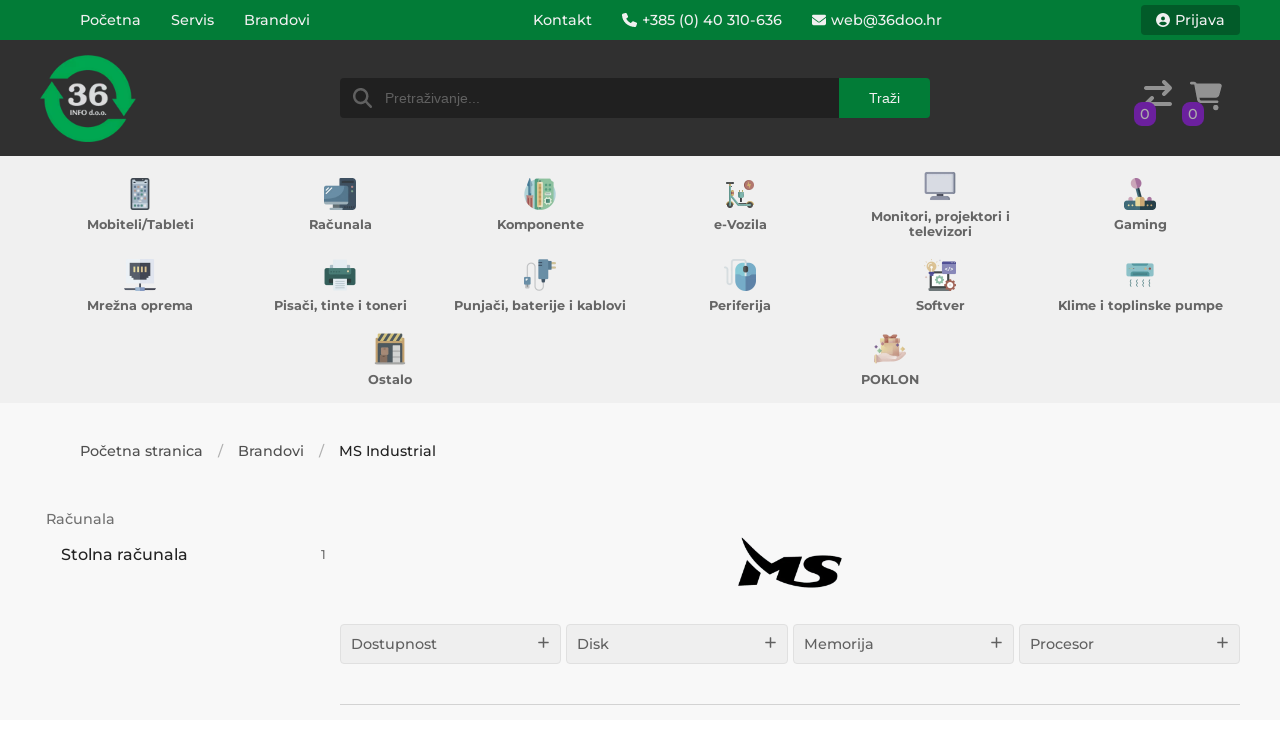

--- FILE ---
content_type: text/html; charset=utf-8
request_url: https://www.36doo.hr/brand/ms-industrial
body_size: 6925
content:
<!DOCTYPE html><html lang="hr"><head><meta charSet="utf-8"/><meta name="viewport" content="width=device-width"/><title>MS Industrial | 36 INFO</title><meta name="name" content="MS Industrial | 36 INFO"/><link rel="canonical" href="https://www.36doo.hr/brand/ms-industrial"/><meta name="keywords" content="industrial"/><meta name="image" content="https://www.36doo.hr/uploads/ms_industrial_logo_350x350_5c80cc4bd5cac_66640bcc72.png"/><link rel="icon" href="/images/36info-new-gt.png"/><link rel="apple-touch-icon" href="/images/36info-new-gt.png"/><meta property="twitter:title" name="twitter:title" content="MS Industrial | 36 INFO"/><meta property="twitter:description" name="twitter:description"/><meta property="twitter:card" name="twitter:card" content="summary_large_image"/><meta property="og:locale" name="og:locale" content="hr_HR"/><meta property="og:site_name" name="og:site_name" content="36 INFO"/><meta property="og:title" name="og:title" content="MS Industrial | 36 INFO"/><meta property="og:type" name="og:type" content="website"/><meta property="og:url" name="og:url" content="https://www.36doo.hr/brand/ms-industrial"/><meta property="og:description" name="og:description"/><meta property="og:published_time" name="og:published_time" content="2026-01-18T20:34:41.462Z"/><meta property="og:modified_time" name="og:modified_time" content="2026-01-18T20:34:41.462Z"/><meta property="twitter:image:src" name="twitter:image:src" content="https://www.36doo.hr/uploads/ms_industrial_logo_350x350_5c80cc4bd5cac_66640bcc72.png"/><meta property="og:image" name="og:image" content="https://www.36doo.hr/uploads/ms_industrial_logo_350x350_5c80cc4bd5cac_66640bcc72.png"/><meta property="og:image:url" name="og:image:url" content="https://www.36doo.hr/uploads/ms_industrial_logo_350x350_5c80cc4bd5cac_66640bcc72.png"/><script type="application/ld+json">{
  "@context": "http://schema.org",
  "@type": "article",
  "name": "MS Industrial | 36 INFO",
  "description": null,
  "url": "https://www.36doo.hr/brand/ms-industrial",
  "image": "https://www.36doo.hr/uploads/ms_industrial_logo_350x350_5c80cc4bd5cac_66640bcc72.png"
}</script><meta name="next-head-count" content="24"/><link rel="preload" href="/_next/static/css/df535e887a9a7c97.css" as="style"/><link rel="stylesheet" href="/_next/static/css/df535e887a9a7c97.css" data-n-g=""/><link rel="preload" href="/_next/static/css/3c4bb3509bae605c.css" as="style"/><link rel="stylesheet" href="/_next/static/css/3c4bb3509bae605c.css" data-n-p=""/><link rel="preload" href="/_next/static/css/64c2a21582e7dd40.css" as="style"/><link rel="stylesheet" href="/_next/static/css/64c2a21582e7dd40.css" data-n-p=""/><link rel="preload" href="/_next/static/css/a3bab18ef785be87.css" as="style"/><link rel="stylesheet" href="/_next/static/css/a3bab18ef785be87.css" data-n-p=""/><noscript data-n-css=""></noscript><script defer="" nomodule="" src="/_next/static/chunks/polyfills-c67a75d1b6f99dc8.js"></script><script src="/_next/static/chunks/webpack-d924cb8dfddbcf36.js" defer=""></script><script src="/_next/static/chunks/framework-d51ece3d757c7ed2.js" defer=""></script><script src="/_next/static/chunks/main-28ac7dcb034f2fa4.js" defer=""></script><script src="/_next/static/chunks/pages/_app-09d8164133c0f49a.js" defer=""></script><script src="/_next/static/chunks/378-458fca12a13c442b.js" defer=""></script><script src="/_next/static/chunks/5810-ba7732e812af0a8b.js" defer=""></script><script src="/_next/static/chunks/2515-374d20c0ae267916.js" defer=""></script><script src="/_next/static/chunks/3197-4192411db331dee0.js" defer=""></script><script src="/_next/static/chunks/2037-cf918e9f24c7479a.js" defer=""></script><script src="/_next/static/chunks/6008-3e6a2b635e6763bc.js" defer=""></script><script src="/_next/static/chunks/8598-d22a606839e6998a.js" defer=""></script><script src="/_next/static/chunks/937-2065b5163ad2153b.js" defer=""></script><script src="/_next/static/chunks/8430-dfeb45f38e637b2a.js" defer=""></script><script src="/_next/static/chunks/934-cb41d220f632decb.js" defer=""></script><script src="/_next/static/chunks/2881-56e0f5599d239c2c.js" defer=""></script><script src="/_next/static/chunks/5233-11a89be5a2cceb60.js" defer=""></script><script src="/_next/static/chunks/pages/brand/%5Bslug%5D-c1dd7472b698655c.js" defer=""></script><script src="/_next/static/LlwlFZpgwypQ8VXBrgiwp/_buildManifest.js" defer=""></script><script src="/_next/static/LlwlFZpgwypQ8VXBrgiwp/_ssgManifest.js" defer=""></script></head><body><div id="__next"></div><script id="__NEXT_DATA__" type="application/json">{"props":{"pageProps":{"SEO":{"title":"MS Industrial","description":null,"image":"/uploads/ms_industrial_logo_350x350_5c80cc4bd5cac_66640bcc72.png","keywords":null,"noIndex":false},"params":{"slug":"ms-industrial"},"cookieSettings":{},"brand":{"id":12,"name":"MS Industrial","slug":"ms-industrial","logo":{"caption":"ms-industrial-logo-350x350_5c80cc4bd5cac.png","width":350,"height":216,"formats":{"thumbnail":{"url":"/uploads/thumbnail_ms_industrial_logo_350x350_5c80cc4bd5cac_66640bcc72.png","width":245,"height":151}},"url":"/uploads/ms_industrial_logo_350x350_5c80cc4bd5cac_66640bcc72.png"}},"banners":{"top":null,"bottom":null},"products":{"data":[{"id":524,"name":"PC MSG GAMER i252 1240069","slug":"pc-msg-gamer-i252-1240069-im1840","tax_percent":25,"price":834.83,"availability_per_order":false,"ean":"","sku":"","stock":0,"unit":"kom","price_alt":0,"no_index":false,"main_category":{"id":2,"name":"Stolna računala","slug":"stolna-racunala","highlighted_properties":"Procesor\nMemorija\nZaslon\nDisk","sort_order":"Bb","keywords":"stolna računala, desktop, PC, gaming računala, radne stanice, procesor, grafička kartica, memorija, performanse, računalo","parent":{"id":1,"name":"Računala","slug":"racunala","filter_properties":"Procesor\nMemorija\nZaslon\nDisk\nBaterija\nBoja","show_special":true,"sort_order":"B","keywords":"računala, stolna računala, prijenosna računala, laptopi, PC, gaming računala, procesori, grafika, memorija, tehnologija"}},"categories":[],"brand":{"id":12,"name":"MS Industrial","slug":"ms-industrial","logo":{"caption":"ms-industrial-logo-350x350_5c80cc4bd5cac.png","width":350,"height":216,"formats":{"thumbnail":{"url":"/uploads/thumbnail_ms_industrial_logo_350x350_5c80cc4bd5cac_66640bcc72.png","width":245,"height":151}},"url":"/uploads/ms_industrial_logo_350x350_5c80cc4bd5cac_66640bcc72.png"}},"images":[{"caption":"I252.jpg","width":1082,"height":1500,"formats":{"thumbnail":{"url":"/uploads/thumbnail_I252_6e7f4641be.jpg","width":113,"height":156}},"url":"/uploads/I252_6e7f4641be.jpg"}],"__properties":{"Procesor":" Intel Core i5 11400F","Memorija":" 8 GB","Disk":" 500 GB SSD","Grafika":" nVidia GeForce GTX 1650 4GB","OS":" DOS"},"__currentPrice":{"discount_data":{"discount_percent":0,"__product":0,"__main_category":0,"__other_categories":0,"__brand":0,"__web_discount":0},"discount":0,"discount_alt":0,"new_price":834.83,"new_price_alt":null,"new_price_full":834.83},"__newPrice":834.83}],"meta":{"pagination":{"page":1,"pageSize":24,"pageCount":1,"total":1}}},"filter_data":{"counters":{"categories":{"stolna-racunala":1},"brands":{"ms-industrial":1},"props":{"Procesor":{"intel core i5 11400f":1},"Memorija":{"8 gb":1},"Disk":{"500 gb ssd":1}}},"categories":[{"id":2,"name":"Stolna računala","slug":"stolna-racunala","parent":"Računala"}],"brands":[{"id":12,"name":"MS Industrial","slug":"ms-industrial"}],"properties":{"Disk":["500 GB SSD"],"Memorija":["8 GB"],"Procesor":["Intel Core i5 11400F"]},"min_price":834.83,"max_price":834.83},"tree":{"mobiteli-tableti":{"id":4,"name":"Mobiteli/Tableti","slug":"mobiteli-tableti","visible_on_grid":true,"icon":{"id":2,"name":"smartphones.png","alternativeText":"smartphones.png","caption":"smartphones.png","width":512,"height":512,"formats":{"small":{"ext":".png","url":"/uploads/small_smartphones_27d69ac51a.png","hash":"small_smartphones_27d69ac51a","mime":"image/png","name":"small_smartphones.png","size":33.92,"width":500,"height":500},"thumbnail":{"ext":".png","url":"/uploads/thumbnail_smartphones_27d69ac51a.png","hash":"thumbnail_smartphones_27d69ac51a","mime":"image/png","name":"thumbnail_smartphones.png","size":9.12,"width":156,"height":156}},"hash":"smartphones_27d69ac51a","ext":".png","mime":"image/png","size":4.88,"url":"/uploads/smartphones_27d69ac51a.png","provider":"local"},"children":{"mobiteli":{"id":5,"name":"Mobiteli","slug":"mobiteli","visible_on_grid":true,"icon":{},"children":{"mobiteli-android":{"id":11,"name":"Android","slug":"mobiteli-android","visible_on_grid":true,"icon":{},"children":null,"productCount":74},"mobiteli-ios":{"id":10,"name":"iOS","slug":"mobiteli-ios","visible_on_grid":true,"icon":{},"children":null,"productCount":7},"telefoni-za-starije":{"id":64,"name":"Telefoni za starije","slug":"telefoni-za-starije","visible_on_grid":true,"icon":{},"children":null,"productCount":18}},"productCount":99},"tableti":{"id":12,"name":"Tableti","slug":"tableti","visible_on_grid":true,"icon":{},"children":{"tableti-ios":{"id":13,"name":"iOS","slug":"tableti-ios","visible_on_grid":true,"icon":{},"children":null,"productCount":0}},"productCount":6},"fiksni-telefoni":{"id":6,"name":"Fiksni telefoni","slug":"fiksni-telefoni","visible_on_grid":true,"icon":{},"children":null,"productCount":6},"smartwatch":{"id":15,"name":"Smartwatch","slug":"smartwatch","visible_on_grid":true,"icon":{},"children":null,"productCount":23},"dodatna-oprema-1":{"id":63,"name":"Dodatna oprema","slug":"dodatna-oprema-1","visible_on_grid":true,"icon":{},"children":{"drzaci-za-mobitele-i-tablete":{"id":116,"name":"Držači za mobitele i tablete","slug":"drzaci-za-mobitele-i-tablete","visible_on_grid":true,"icon":{},"children":null,"productCount":9},"maskice":{"id":96,"name":"Maskice","slug":"maskice","visible_on_grid":true,"icon":{},"children":null,"productCount":5},"punjaci-za-mobitele":{"id":124,"name":"Punjači","slug":"punjaci-za-mobitele","visible_on_grid":true,"icon":{},"children":null,"productCount":7},"tipkovnice-za-tablete-i-mobitele":{"id":125,"name":"Tipkovnice za tablete i mobitele","slug":"tipkovnice-za-tablete-i-mobitele","visible_on_grid":true,"icon":{},"children":null,"productCount":1},"torbice":{"id":95,"name":"Torbice","slug":"torbice","visible_on_grid":true,"icon":{},"children":null,"productCount":7},"zastitna-stakla":{"id":97,"name":"Zaštitna stakla","slug":"zastitna-stakla","visible_on_grid":true,"icon":{},"children":null,"productCount":5}},"productCount":34}},"productCount":168},"racunala":{"id":1,"name":"Računala","slug":"racunala","visible_on_grid":true,"icon":{"id":1,"name":"pc.png","alternativeText":"pc.png","caption":"pc.png","width":512,"height":512,"formats":{"small":{"ext":".png","url":"/uploads/small_pc_9d8886e5fa.png","hash":"small_pc_9d8886e5fa","mime":"image/png","name":"small_pc.png","size":26.99,"width":500,"height":500},"thumbnail":{"ext":".png","url":"/uploads/thumbnail_pc_9d8886e5fa.png","hash":"thumbnail_pc_9d8886e5fa","mime":"image/png","name":"thumbnail_pc.png","size":6.94,"width":156,"height":156}},"hash":"pc_9d8886e5fa","ext":".png","mime":"image/png","size":3.91,"url":"/uploads/pc_9d8886e5fa.png","provider":"local"},"children":{"prijenosna-racunala":{"id":3,"name":"Prijenosna računala","slug":"prijenosna-racunala","visible_on_grid":true,"icon":{},"children":{"torbe-i-oprema-za-laptope":{"id":94,"name":"Torbe i oprema za laptope","slug":"torbe-i-oprema-za-laptope","visible_on_grid":true,"icon":{},"children":null,"productCount":11}},"productCount":19},"stolna-racunala":{"id":2,"name":"Stolna računala","slug":"stolna-racunala","visible_on_grid":true,"icon":{},"children":null,"productCount":3},"all-in-one":{"id":72,"name":"All in One","slug":"all-in-one","visible_on_grid":true,"icon":{},"children":null,"productCount":0},"nuc":{"id":71,"name":"NUC","slug":"nuc","visible_on_grid":true,"icon":{},"children":null,"productCount":1}},"productCount":23},"komponente":{"id":16,"name":"Komponente","slug":"komponente","visible_on_grid":true,"icon":{"id":4,"name":"hardware.png","alternativeText":"hardware.png","caption":"hardware.png","width":512,"height":512,"formats":{"small":{"ext":".png","url":"/uploads/small_hardware_51bca18c4a.png","hash":"small_hardware_51bca18c4a","mime":"image/png","name":"small_hardware.png","size":64.97,"width":500,"height":500},"thumbnail":{"ext":".png","url":"/uploads/thumbnail_hardware_51bca18c4a.png","hash":"thumbnail_hardware_51bca18c4a","mime":"image/png","name":"thumbnail_hardware.png","size":19.53,"width":156,"height":156}},"hash":"hardware_51bca18c4a","ext":".png","mime":"image/png","size":7.21,"url":"/uploads/hardware_51bca18c4a.png","provider":"local"},"children":{"maticne-ploce":{"id":18,"name":"Matične ploče","slug":"maticne-ploce","visible_on_grid":true,"icon":{},"children":{"maticne-ploce-amd":{"id":84,"name":"AMD","slug":"maticne-ploce-amd","visible_on_grid":true,"icon":{},"children":null,"productCount":2},"maticne-ploce-intel":{"id":85,"name":"Intel","slug":"maticne-ploce-intel","visible_on_grid":true,"icon":{},"children":null,"productCount":2}},"productCount":4},"procesori":{"id":19,"name":"Procesori","slug":"procesori","visible_on_grid":true,"icon":{},"children":{"procesori-amd":{"id":80,"name":"AMD","slug":"procesori-amd","visible_on_grid":true,"icon":{},"children":null,"productCount":0},"procesori-intel":{"id":81,"name":"Intel","slug":"procesori-intel","visible_on_grid":true,"icon":{},"children":null,"productCount":1}},"productCount":1},"ram":{"id":20,"name":"RAM","slug":"ram","visible_on_grid":true,"icon":{},"children":{"ddr4":{"id":86,"name":"DDR4","slug":"ddr4","visible_on_grid":true,"icon":{},"children":null,"productCount":8},"ddr5":{"id":87,"name":"DDR5","slug":"ddr5","visible_on_grid":true,"icon":{},"children":null,"productCount":0},"so-dimm":{"id":88,"name":"SO-DIMM","slug":"so-dimm","visible_on_grid":true,"icon":{},"children":null,"productCount":2}},"productCount":10},"graficke-kartice":{"id":17,"name":"Grafičke kartice","slug":"graficke-kartice","visible_on_grid":true,"icon":{},"children":{"graficke-kartice-amd":{"id":82,"name":"AMD","slug":"graficke-kartice-amd","visible_on_grid":true,"icon":{},"children":null,"productCount":0},"graficke-kartice-nvidia":{"id":83,"name":"nVidia","slug":"graficke-kartice-nvidia","visible_on_grid":true,"icon":{},"children":null,"productCount":2}},"productCount":3},"diskovi":{"id":21,"name":"Diskovi","slug":"diskovi","visible_on_grid":true,"icon":{},"children":{"diskovi-ssd":{"id":56,"name":"SSD","slug":"diskovi-ssd","visible_on_grid":true,"icon":{},"children":null,"productCount":12},"diskovi-hdd":{"id":55,"name":"HDD","slug":"diskovi-hdd","visible_on_grid":true,"icon":{},"children":null,"productCount":2},"diskovi-m-2":{"id":78,"name":"M.2","slug":"diskovi-m-2","visible_on_grid":true,"icon":{},"children":null,"productCount":0},"diskovi-nvm-e":{"id":79,"name":"NVMe","slug":"diskovi-nvm-e","visible_on_grid":true,"icon":{},"children":null,"productCount":4}},"productCount":18},"napajanja":{"id":23,"name":"Napajanja","slug":"napajanja","visible_on_grid":true,"icon":{},"children":null,"productCount":6},"kucista":{"id":22,"name":"Kućišta","slug":"kucista","visible_on_grid":true,"icon":{},"children":null,"productCount":3},"pribor-za-pc":{"id":106,"name":"Pribor za PC","slug":"pribor-za-pc","visible_on_grid":true,"icon":{},"children":null,"productCount":3}},"productCount":48},"e-vozila":{"id":57,"name":"e-Vozila","slug":"e-vozila","visible_on_grid":true,"icon":{"id":12,"name":"electric-scooter.png","alternativeText":"electric-scooter.png","caption":"electric-scooter.png","width":128,"height":128,"hash":"electric_scooter_08bab3b144","ext":".png","mime":"image/png","size":1.67,"url":"/uploads/electric_scooter_08bab3b144.png","provider":"local"},"children":{"e-romobili":{"id":58,"name":"e-Romobili","slug":"e-romobili","visible_on_grid":true,"icon":{},"children":null,"productCount":12},"e-bicikli":{"id":59,"name":"e-Bicikli","slug":"e-bicikli","visible_on_grid":true,"icon":{},"children":null,"productCount":11},"hoverboard":{"id":73,"name":"Hoverboard","slug":"hoverboard","visible_on_grid":true,"icon":{},"children":null,"productCount":0},"oprema-za-e-vozila":{"id":60,"name":"Oprema za e-vozila","slug":"oprema-za-e-vozila","visible_on_grid":true,"icon":{},"children":null,"productCount":2}},"productCount":25},"monitori-projektori-i-televizori":{"id":24,"name":"Monitori, projektori i televizori","slug":"monitori-projektori-i-televizori","visible_on_grid":true,"icon":{"id":5,"name":"monitor.png","alternativeText":"monitor.png","caption":"monitor.png","width":512,"height":512,"formats":{"small":{"ext":".png","url":"/uploads/small_monitor_96c9e36070.png","hash":"small_monitor_96c9e36070","mime":"image/png","name":"small_monitor.png","size":16.17,"width":500,"height":500},"thumbnail":{"ext":".png","url":"/uploads/thumbnail_monitor_96c9e36070.png","hash":"thumbnail_monitor_96c9e36070","mime":"image/png","name":"thumbnail_monitor.png","size":5.15,"width":156,"height":156}},"hash":"monitor_96c9e36070","ext":".png","mime":"image/png","size":1.9,"url":"/uploads/monitor_96c9e36070.png","provider":"local"},"children":{"monitori":{"id":131,"name":"Monitori","slug":"monitori","visible_on_grid":true,"icon":{},"children":null,"productCount":10},"projektori-1":{"id":129,"name":"Projektori","slug":"projektori-1","visible_on_grid":true,"icon":{},"children":null,"productCount":1},"televizori-1":{"id":132,"name":"Televizori","slug":"televizori-1","visible_on_grid":true,"icon":{},"children":null,"productCount":5},"daljinski-upravljaci":{"id":117,"name":"Daljinski upravljači","slug":"daljinski-upravljaci","visible_on_grid":true,"icon":{},"children":null,"productCount":4},"dvb-t-prijemnici":{"id":127,"name":"DVB-T prijemnici","slug":"dvb-t-prijemnici","visible_on_grid":true,"icon":{},"children":null,"productCount":2},"stalci-za-tv-i-monitore":{"id":103,"name":"Stalci za TV i monitore","slug":"stalci-za-tv-i-monitore","visible_on_grid":true,"icon":{},"children":null,"productCount":9},"tv-box-media-player":{"id":128,"name":"TV box media player","slug":"tv-box-media-player","visible_on_grid":true,"icon":{},"children":null,"productCount":3}},"productCount":34},"gaming":{"id":9,"name":"Gaming","slug":"gaming","visible_on_grid":true,"icon":{"id":3,"name":"controller.png","alternativeText":"controller.png","caption":"controller.png","width":512,"height":512,"formats":{"small":{"ext":".png","url":"/uploads/small_controller_5ac9d1ef5c.png","hash":"small_controller_5ac9d1ef5c","mime":"image/png","name":"small_controller.png","size":43.17,"width":500,"height":500},"thumbnail":{"ext":".png","url":"/uploads/thumbnail_controller_5ac9d1ef5c.png","hash":"thumbnail_controller_5ac9d1ef5c","mime":"image/png","name":"thumbnail_controller.png","size":13.52,"width":156,"height":156}},"hash":"controller_5ac9d1ef5c","ext":".png","mime":"image/png","size":4.2,"url":"/uploads/controller_5ac9d1ef5c.png","provider":"local"},"children":{"gaming-tipkovnice":{"id":67,"name":"Tipkovnice","slug":"gaming-tipkovnice","visible_on_grid":true,"icon":{},"children":null,"productCount":4},"gaming-misevi":{"id":68,"name":"Miševi","slug":"gaming-misevi","visible_on_grid":true,"icon":{},"children":null,"productCount":27},"gaming-slusalice":{"id":69,"name":"Slušalice","slug":"gaming-slusalice","visible_on_grid":true,"icon":{},"children":null,"productCount":15},"gaming-podloge":{"id":70,"name":"Podloge","slug":"gaming-podloge","visible_on_grid":true,"icon":{},"children":null,"productCount":10},"gaming-joystick-i-volani":{"id":32,"name":"Joystick i volani","slug":"gaming-joystick-i-volani","visible_on_grid":true,"icon":{},"children":null,"productCount":10},"gaming-bonovi":{"id":33,"name":"Bonovi","slug":"gaming-bonovi","visible_on_grid":true,"icon":{},"children":null,"productCount":0},"gaming-ostalo":{"id":34,"name":"Ostalo","slug":"gaming-ostalo","visible_on_grid":true,"icon":{},"children":null,"productCount":6},"konzole":{"id":134,"name":"Konzole","slug":"konzole","visible_on_grid":true,"icon":{},"children":null,"productCount":2},"gaming-kucista":{"id":112,"name":"Kućišta","slug":"gaming-kucista","visible_on_grid":true,"icon":{},"children":null,"productCount":3},"gaming-monitori":{"id":123,"name":"Monitori","slug":"gaming-monitori","visible_on_grid":true,"icon":{},"children":null,"productCount":1}},"productCount":78},"mrezna-oprema":{"id":36,"name":"Mrežna oprema","slug":"mrezna-oprema","visible_on_grid":true,"icon":{"id":8,"name":"lan.png","alternativeText":"lan.png","caption":"lan.png","width":512,"height":512,"formats":{"small":{"ext":".png","url":"/uploads/small_lan_de302a987a.png","hash":"small_lan_de302a987a","mime":"image/png","name":"small_lan.png","size":11.2,"width":500,"height":500},"thumbnail":{"ext":".png","url":"/uploads/thumbnail_lan_de302a987a.png","hash":"thumbnail_lan_de302a987a","mime":"image/png","name":"thumbnail_lan.png","size":4.15,"width":156,"height":156}},"hash":"lan_de302a987a","ext":".png","mime":"image/png","size":2.52,"url":"/uploads/lan_de302a987a.png","provider":"local"},"children":{"bezicna-mreza":{"id":38,"name":"Bežična mreža WiFi","slug":"bezicna-mreza","visible_on_grid":true,"icon":{},"children":null,"productCount":13},"routeri":{"id":37,"name":"Routeri","slug":"routeri","visible_on_grid":true,"icon":{},"children":null,"productCount":13},"ip-kamere":{"id":65,"name":"IP kamere","slug":"ip-kamere","visible_on_grid":true,"icon":{},"children":null,"productCount":15},"smart-uredaji":{"id":40,"name":"Smart uređaji","slug":"smart-uredaji","visible_on_grid":true,"icon":{},"children":null,"productCount":10},"kablovi-adapteri-i-oprema":{"id":41,"name":"Kablovi, adapteri i oprema","slug":"kablovi-adapteri-i-oprema","visible_on_grid":true,"icon":{},"children":null,"productCount":4},"lan-kablovi":{"id":66,"name":"LAN kablovi","slug":"lan-kablovi","visible_on_grid":true,"icon":{},"children":null,"productCount":10}},"productCount":66},"pisaci-tinte-toneri":{"id":35,"name":"Pisači, tinte i toneri","slug":"pisaci-tinte-toneri","visible_on_grid":true,"icon":{"id":7,"name":"printer.png","alternativeText":"printer.png","caption":"printer.png","width":512,"height":512,"formats":{"small":{"ext":".png","url":"/uploads/small_printer_258b81ac00.png","hash":"small_printer_258b81ac00","mime":"image/png","name":"small_printer.png","size":21.93,"width":500,"height":500},"thumbnail":{"ext":".png","url":"/uploads/thumbnail_printer_258b81ac00.png","hash":"thumbnail_printer_258b81ac00","mime":"image/png","name":"thumbnail_printer.png","size":6.55,"width":156,"height":156}},"hash":"printer_258b81ac00","ext":".png","mime":"image/png","size":3.32,"url":"/uploads/printer_258b81ac00.png","provider":"local"},"children":{"pisaci":{"id":107,"name":"Pisači","slug":"pisaci","visible_on_grid":true,"icon":{},"children":{"pisaci-laser":{"id":108,"name":"Pisači - Laser","slug":"pisaci-laser","visible_on_grid":true,"icon":{},"children":null,"productCount":1},"pisaci-tintni":{"id":109,"name":"Pisači - Tintni","slug":"pisaci-tintni","visible_on_grid":true,"icon":{},"children":null,"productCount":5}},"productCount":6},"tinte":{"id":43,"name":"Tinte","slug":"tinte","visible_on_grid":true,"icon":{},"children":null,"productCount":32},"toneri":{"id":44,"name":"Toneri","slug":"toneri","visible_on_grid":true,"icon":{},"children":null,"productCount":9}},"productCount":47},"punjaci-baterije-i-kablovi":{"id":50,"name":"Punjači, baterije i kablovi","slug":"punjaci-baterije-i-kablovi","visible_on_grid":true,"icon":{"id":11,"name":"phone-charger.png","alternativeText":"phone-charger.png","caption":"phone-charger.png","width":512,"height":512,"formats":{"small":{"ext":".png","url":"/uploads/small_phone_charger_22bdd05764.png","hash":"small_phone_charger_22bdd05764","mime":"image/png","name":"small_phone-charger.png","size":35.74,"width":500,"height":500},"thumbnail":{"ext":".png","url":"/uploads/thumbnail_phone_charger_22bdd05764.png","hash":"thumbnail_phone_charger_22bdd05764","mime":"image/png","name":"thumbnail_phone-charger.png","size":10.85,"width":156,"height":156}},"hash":"phone_charger_22bdd05764","ext":".png","mime":"image/png","size":4.45,"url":"/uploads/phone_charger_22bdd05764.png","provider":"local"},"children":{"punjaci":{"id":51,"name":"Punjači","slug":"punjaci","visible_on_grid":true,"icon":{},"children":null,"productCount":13},"bezicni-punjaci":{"id":75,"name":"Bežični punjači","slug":"bezicni-punjaci","visible_on_grid":true,"icon":{},"children":null,"productCount":2},"baterije-za-klasicnu-primjenu":{"id":52,"name":"Baterije - za klasičnu primjenu","slug":"baterije-za-klasicnu-primjenu","visible_on_grid":true,"icon":{},"children":null,"productCount":3},"prijenosne-baterije":{"id":74,"name":"Prijenosne baterije","slug":"prijenosne-baterije","visible_on_grid":true,"icon":{},"children":null,"productCount":10},"audio-kablovi":{"id":76,"name":"Audio kablovi","slug":"audio-kablovi","visible_on_grid":true,"icon":{},"children":null,"productCount":6},"video-kablovi":{"id":77,"name":"Video kablovi","slug":"video-kablovi","visible_on_grid":true,"icon":{},"children":null,"productCount":16},"data-kablovi":{"id":53,"name":"Data kablovi","slug":"data-kablovi","visible_on_grid":true,"icon":{},"children":null,"productCount":19},"baterije-za-mobilne-aparate":{"id":113,"name":"Baterije - za mobilne aparate","slug":"baterije-za-mobilne-aparate","visible_on_grid":true,"icon":{},"children":null,"productCount":0},"baterije-za-prijenosna-racunala":{"id":114,"name":"Baterije - za prijenosna računala","slug":"baterije-za-prijenosna-racunala","visible_on_grid":true,"icon":{},"children":null,"productCount":1},"naponski-kablovi":{"id":122,"name":"Naponski kablovi","slug":"naponski-kablovi","visible_on_grid":true,"icon":{},"children":null,"productCount":3},"razvodni-kablovi-i-prenaponska-zastita":{"id":110,"name":"Razvodni kablovi i prenaponska zaštita","slug":"razvodni-kablovi-i-prenaponska-zastita","visible_on_grid":true,"icon":{},"children":null,"productCount":3}},"productCount":76},"periferija":{"id":25,"name":"Periferija","slug":"periferija","visible_on_grid":true,"icon":{"id":6,"name":"computer-mouse.png","alternativeText":"computer-mouse.png","caption":"computer-mouse.png","width":512,"height":512,"formats":{"small":{"ext":".png","url":"/uploads/small_computer_mouse_f25c54d228.png","hash":"small_computer_mouse_f25c54d228","mime":"image/png","name":"small_computer-mouse.png","size":39.78,"width":500,"height":500},"thumbnail":{"ext":".png","url":"/uploads/thumbnail_computer_mouse_f25c54d228.png","hash":"thumbnail_computer_mouse_f25c54d228","mime":"image/png","name":"thumbnail_computer-mouse.png","size":11.73,"width":156,"height":156}},"hash":"computer_mouse_f25c54d228","ext":".png","mime":"image/png","size":4.79,"url":"/uploads/computer_mouse_f25c54d228.png","provider":"local"},"children":{"tipkovnice":{"id":27,"name":"Tipkovnice","slug":"tipkovnice","visible_on_grid":true,"icon":{},"children":null,"productCount":19},"misevi":{"id":26,"name":"Miševi","slug":"misevi","visible_on_grid":true,"icon":{},"children":null,"productCount":27},"slusalice-in-ear":{"id":28,"name":"Slušalice - in ear","slug":"slusalice-in-ear","visible_on_grid":true,"icon":{},"children":null,"productCount":40},"slusalice-naglavne":{"id":115,"name":"Slušalice - naglavne","slug":"slusalice-naglavne","visible_on_grid":true,"icon":{},"children":null,"productCount":19},"podloge":{"id":29,"name":"Podloge","slug":"podloge","visible_on_grid":true,"icon":{},"children":null,"productCount":4},"hladnjaci-ventilatori":{"id":90,"name":"Hladnjaci i ventilatori","slug":"hladnjaci-ventilatori","visible_on_grid":true,"icon":{},"children":null,"productCount":10},"memorijske-kartice":{"id":99,"name":"Memorijske kartice","slug":"memorijske-kartice","visible_on_grid":true,"icon":{},"children":null,"productCount":4},"mikrofoni":{"id":141,"name":"Mikrofoni","slug":"mikrofoni","visible_on_grid":true,"icon":{},"children":null,"productCount":1},"prijenosni-hdd-ssd-diskovi":{"id":121,"name":"Prijenosni HDD/SSD diskovi","slug":"prijenosni-hdd-ssd-diskovi","visible_on_grid":true,"icon":{},"children":null,"productCount":6},"usb-stick":{"id":98,"name":"USB  stick","slug":"usb-stick","visible_on_grid":true,"icon":{},"children":null,"productCount":9},"usb-uredaji":{"id":120,"name":"USB - uređaji","slug":"usb-uredaji","visible_on_grid":true,"icon":{},"children":null,"productCount":5},"web-kamere":{"id":93,"name":"Web kamere","slug":"web-kamere","visible_on_grid":true,"icon":{},"children":null,"productCount":7},"zvucnici-za-glazbu":{"id":118,"name":"Zvučnici - za glazbu","slug":"zvucnici-za-glazbu","visible_on_grid":true,"icon":{},"children":null,"productCount":28},"zvucnici-za-racunala":{"id":91,"name":"Zvučnici - za računala","slug":"zvucnici-za-racunala","visible_on_grid":true,"icon":{},"children":null,"productCount":12}},"productCount":191},"softver":{"id":45,"name":"Softver","slug":"softver","visible_on_grid":true,"icon":{"id":9,"name":"software.png","alternativeText":"software.png","caption":"software.png","width":512,"height":512,"formats":{"small":{"ext":".png","url":"/uploads/small_software_9329d93326.png","hash":"small_software_9329d93326","mime":"image/png","name":"small_software.png","size":64.08,"width":500,"height":500},"thumbnail":{"ext":".png","url":"/uploads/thumbnail_software_9329d93326.png","hash":"thumbnail_software_9329d93326","mime":"image/png","name":"thumbnail_software.png","size":19.02,"width":156,"height":156}},"hash":"software_9329d93326","ext":".png","mime":"image/png","size":8.3,"url":"/uploads/software_9329d93326.png","provider":"local"},"children":null,"productCount":3},"klime-i-toplinske-pumpe":{"id":143,"name":"Klime i toplinske pumpe","slug":"klime-i-toplinske-pumpe","visible_on_grid":true,"icon":{"id":50657,"name":"air-conditioner.png","width":128,"height":128,"hash":"air_conditioner_154948bfb8","ext":".png","mime":"image/png","size":1.1,"url":"/uploads/air_conditioner_154948bfb8.png","provider":"local"},"children":null,"productCount":5},"ostalo":{"id":92,"name":"Ostalo","slug":"ostalo","visible_on_grid":true,"icon":{"id":3069,"name":"hardware.png","alternativeText":"hardware.png","caption":"hardware.png","width":512,"height":512,"formats":{"small":{"ext":".png","url":"/uploads/small_hardware_576f29d960.png","hash":"small_hardware_576f29d960","mime":"image/png","name":"small_hardware.png","size":39.04,"width":500,"height":500},"thumbnail":{"ext":".png","url":"/uploads/thumbnail_hardware_576f29d960.png","hash":"thumbnail_hardware_576f29d960","mime":"image/png","name":"thumbnail_hardware.png","size":10.34,"width":156,"height":156}},"hash":"hardware_576f29d960","ext":".png","mime":"image/png","size":3.93,"url":"/uploads/hardware_576f29d960.png","provider":"local"},"children":{"citaci-kartica":{"id":105,"name":"Čitači kartica","slug":"citaci-kartica","visible_on_grid":true,"icon":{},"children":null,"productCount":2},"fm-transmiteri":{"id":126,"name":"FM transmiteri","slug":"fm-transmiteri","visible_on_grid":true,"icon":{},"children":null,"productCount":3},"fotoaparati":{"id":140,"name":"Fotoaparati","slug":"fotoaparati","visible_on_grid":true,"icon":{},"children":null,"productCount":6},"igracke":{"id":138,"name":"Igračke","slug":"igracke","visible_on_grid":true,"icon":{},"children":null,"productCount":15},"led-svjetla":{"id":111,"name":"Led svjetla","slug":"led-svjetla","visible_on_grid":true,"icon":{},"children":null,"productCount":0},"mp-3-player":{"id":142,"name":"MP3 player","slug":"mp-3-player","visible_on_grid":true,"icon":{},"children":null,"productCount":1},"oprema-za-kontrolu-i-sortiranje-novca":{"id":130,"name":"Oprema za kontrolu i sortiranje novca","slug":"oprema-za-kontrolu-i-sortiranje-novca","visible_on_grid":true,"icon":{},"children":null,"productCount":4},"uredaji-za-ciscenje":{"id":135,"name":"Uređaji za čišćenje","slug":"uredaji-za-ciscenje","visible_on_grid":true,"icon":{},"children":null,"productCount":1}},"productCount":33},"poklon":{"id":136,"name":"POKLON","slug":"poklon","visible_on_grid":true,"icon":{"id":42309,"name":"present.png","width":512,"height":512,"formats":{"small":{"ext":".png","url":"/uploads/small_present_efe0abd1f6.png","hash":"small_present_efe0abd1f6","mime":"image/png","name":"small_present.png","size":121.92,"width":500,"height":500},"thumbnail":{"ext":".png","url":"/uploads/thumbnail_present_efe0abd1f6.png","hash":"thumbnail_present_efe0abd1f6","mime":"image/png","name":"thumbnail_present.png","size":22.27,"width":156,"height":156}},"hash":"present_efe0abd1f6","ext":".png","mime":"image/png","size":27.73,"url":"/uploads/present_efe0abd1f6.png","provider":"local"},"children":{"poklon-slusalice-earbuds-x5":{"id":139,"name":"POKLON - Slušalice Earbuds X5","slug":"poklon-slusalice-earbuds-x5","visible_on_grid":true,"icon":{},"children":null,"productCount":0}},"productCount":2}},"footerTerms":{"data":[{"id":7,"name":"Opći uvjeti","slug":"opci-uvjeti"},{"id":4,"name":"Privatnost podataka","slug":"privatnost-podataka"},{"id":12,"name":"Načini plaćanja","slug":"nacini-placanja"},{"id":13,"name":"Dostava i isporuka","slug":"dostava-i-isporuka"},{"id":14,"name":"Povrat i reklamacije","slug":"povrat-i-reklamacije"},{"id":16,"name":"Pohvale i prigovori","slug":"pohvale-i-prigovori"},{"id":17,"name":"Platforma za rješavanje online sporova","slug":"platforma-za-rjesavanje-online-sporova"}],"meta":{"pagination":{"start":0,"limit":1000,"total":7}}},"footerContents":{"data":[],"meta":{"pagination":{"start":0,"limit":1000,"total":0}}}},"__N_SSP":true},"page":"/brand/[slug]","query":{"slug":"ms-industrial"},"buildId":"LlwlFZpgwypQ8VXBrgiwp","isFallback":false,"gssp":true,"locale":"hr","locales":["hr"],"defaultLocale":"hr","scriptLoader":[]}</script><script defer src="https://static.cloudflareinsights.com/beacon.min.js/vcd15cbe7772f49c399c6a5babf22c1241717689176015" integrity="sha512-ZpsOmlRQV6y907TI0dKBHq9Md29nnaEIPlkf84rnaERnq6zvWvPUqr2ft8M1aS28oN72PdrCzSjY4U6VaAw1EQ==" data-cf-beacon='{"version":"2024.11.0","token":"53e39acec6ee42d2ab17e836b0a769a9","r":1,"server_timing":{"name":{"cfCacheStatus":true,"cfEdge":true,"cfExtPri":true,"cfL4":true,"cfOrigin":true,"cfSpeedBrain":true},"location_startswith":null}}' crossorigin="anonymous"></script>
</body></html>

--- FILE ---
content_type: text/css; charset=UTF-8
request_url: https://www.36doo.hr/_next/static/css/df535e887a9a7c97.css
body_size: 8754
content:
:where(:not(html,iframe,canvas,img,svg,video,audio):not(svg *,symbol *)){all:unset;display:revert}*,:after,:before{box-sizing:border-box}a,button{cursor:revert}menu,ol,ul{list-style:none}img{max-inline-size:100%;max-block-size:100%}table{border-collapse:collapse}input,textarea{-webkit-user-select:auto}textarea{white-space:revert}meter{-webkit-appearance:revert;-moz-appearance:revert;appearance:revert}pre{all:revert}::-moz-placeholder{color:unset}:-ms-input-placeholder{color:unset}::placeholder{color:unset}::marker{content:""}:where([hidden]){display:none}:where([contenteditable]:not([contenteditable=false])){-moz-user-modify:read-write;-webkit-user-modify:read-write;overflow-wrap:break-word;-webkit-line-break:after-white-space;-webkit-user-select:auto}:where([draggable=true]){-webkit-user-drag:element}:where(dialog:modal){all:revert}:root{--white:#f5f5f5;--semi-white:#f0f0f0;--black:#222;--semi-black:#303030;--semi-black-darker:#404040;--light-gray:#e8e8e8;--gray:#606060;--semi-gray:#707070;--semi-gray-darker:#909090;--color-primary:#027c37;--color-primary-full:#03a64a;--color-primary-light:#02c657;--color-primary-comp-a:#025b29;--color-primary-comp-b:#6500a8;--color-primary-comp-d:#606060;--color-primary-comp-d2:#707070;--color-primary-comp-d3:#656565;--color-primary-comp-e:#404040;--color-primary-comp-e-op20:#c7c3ba;--color-primary-comp-e-op10:#d7d3ca;--color-primary-comp-e-op5:#f0eeee;--color-primary-text:#f0f0f0;--color-primary-text-lower:#ddd;--color-primary-text-inverted:var(--black);--color-secondary-comp-a:#492c5c;--color-secondary-comp-b:#a86b00;--color-secondary:#6503a6;--color-secondary-light:#daa9fa;--color-secondary-comp-d:#65a681;--color-secondary-comp-e:#027c37;--color-secondary-text:#fff;--color-secondary-text-inverted:var(--black);--color-tertiary:#e4e4e4;--color-tertiary-comp-a:#cfcfcf;--color-tertiary-text:#fff;--color-inverted-text:#fff;--color-danger:#a00000;--color-danger-comp:#640505;--color-danger-text:#fff;--color-warning:#a06800;--color-warning-comp:#644005;--color-warning-text:#fff;--color-required-marker:#e00000;--color-required-border:#d3d3d3;--color-required-background:#ffe;--color-semaphore-green:green;--color-semaphore-green-text:#fff;--color-semaphore-yellow:#ff8c00;--color-semaphore-yellow-text:#fff;--color-semaphore-red:#c91d1d;--color-semaphore-red-text:#fff;--color-semaphore-yellow2:tomato;--color-semaphore-yellow2-text:#fff;--color-slide-back-1a:var(--color-primary);--color-slide-back-1b:var(--color-primary-comp-a);--color-slide-back-2a:var(--color-secondary);--color-slide-back-2b:var(--color-secondary-comp-a);--color-slide-back-3a:#a86b00;--color-slide-back-3b:#664100;--color-slide-back-4a:#888;--color-slide-back-4b:#525252;--color-slide-back-4ax:#666;--color-slide-back-4bx:#424242;--color-slide-back-5a:#a00000;--color-slide-back-5b:#690000;--color-slide-back-6a:#0040a0;--color-slide-back-6b:#003078;--radius:4px;--scaleMin1:1;--scale:1;--scaleX:1;--scaleY:1;--scaleZ:1;--transitionTime:0.2s;--body-color:#f8f8f8;--body-text:var(--black);--controls-border-color:#e0e0e0;--item-border-color:#e0e0e0;--hover-border-color:var(--color-primary-comp-e-op10);--hover-shadow-color:#c8c8c8;--base-font:"Montserrat";--headings-font:"Montserrat";--product-name-font:"Montserrat";--font-size-factor:1;--font-size-huge:calc(2rem * var(--font-size-factor));--font-size-big:calc(1.6rem * var(--font-size-factor));--font-size-largest:calc(1.3rem * var(--font-size-factor));--font-size-large:calc(1.2rem * var(--font-size-factor));--font-size-larger:calc(1.1rem * var(--font-size-factor));--font-size-base:calc(1rem * var(--font-size-factor));--font-size-smaller:calc(0.9rem * var(--font-size-factor));--font-size-small:calc(0.8rem * var(--font-size-factor));--font-size-smallest:calc(0.7rem * var(--font-size-factor));--font-size-tiny:calc(0.6rem * var(--font-size-factor));--header-background-color:#303030;--header-search-box-background-color:#202020;--header-search-box-text-color:#f0f0f0;--header-search-box-hover-background-color:#101010;--header-hover-marker-color:var(--black);--header-hover-marker-font-color:#a0a0a0;--header-top-bar-background-color:var(--color-primary);--header-top-bar-text-color:#f0f0f0;--footer-background-color:#202020;--footer-box-title-color:#878787;--footer-remark-text-color:#878787;--sidebar-title-text-color:#505050;--category-grid-background-color:#f0f0f0;--category-grid-border-color:#e0e0e0;--category-grid-item-image-width:48px;--category-grid-item-image-height:48px;--category-grid-item-image-width-compact:32px;--category-grid-item-image-height-compact:32px;--category-grid-item-background-color:transparent;--category-grid-item-border-color:transparent;--category-grid-item-hover-background-color:#fff;--category-grid-item-hover-border-color:transparent;--category-grid-item-hover-shadow-color:transparent;--category-grid-item-active-background-color:#f8f8f8;--category-grid-item-active-border-color:transparent;--category-grid-item-text-color:var(--color-primary-comp-d3);--category-grid-item-hover-text-color:var(--color-primary-comp-e);--category-grid-item-active-text-color:var(--color-primary-comp-e);--category-menu-background-color:#f0f0f0;--category-menu-border-color:#e0e0e0;--category-tree-top-level-background-color:#f0f0f0;--product-grid-padding:10px;--product-item-border-color:transparent;--product-item-shadow-color:transparent;--product-item-hover-border-color:#b0b0b0;--product-item-background-color:#fff;--product-item-image-background-color:#fff;--product-grid-special-box-background-color:var(--color-primary-comp-e-op5);--news-grid-padding:10px;--news-item-border-color:#f0f0f0;--news-item-hover-border-color:var(--hover-border-color);--news-item-more-color:gray;--news-item-background-color:#fff;--news-item-highlighted-border-color:var(--color-primary);--news-item-highlighted-background-color:inherit;--product-active-image-border-color:transparent;--product-property-group-background-color:var(--semi-gray);--product-property-group-text-color:var(--semi-white);--product-subtitle1-back-color:#d74c4c;--product-subtitle1-font-color:#fff;--product-subtitle2-back-color:#4040c4;--product-subtitle2-font-color:#fff;--category-subtitle1-back-color:#d74c4c;--category-subtitle1-font-color:#fff;--category-subtitle2-back-color:#4040c4;--category-subtitle2-font-color:#fff;--pager-background-color:transparent;--pager-border-color:transparent;--pager-item-hover-background-color:var(--gray);--pager-item-active-background-color:var(--black);--pager-item-border-color:#d3d3d3;--pager-separator-color:#d3d3d3;--pager-total-number-color-color:var(--gray);--pager-link-text-color:var(--black);--pager-link-text-hover-color:#fff;--pager-link-text-active-color:#fff;--breadcrumbs-background-color:transparent;--breadcrumbs-item-background-color:transparent;--breadcrumbs-item-text-color:#505050;--breadcrumbs-last-item-text-color:var(--color-primary-comp-a);--breadcrumbs-item-hover-text-color:var(--black);--breadcrumbs-separator-color:#b0b0b0;--info-bar-background-color:#f0f0f0;--images-bar-background-color:var(--body-color);--images-bar-hover-background-color:#fff;--images-bar-hover-border-color:transparent;--brands-bar-background-color:#f0f0f0;--current-price-color:inherit;--discounted-price-color:var(--color-secondary);--discounted-price-high-color:#a61b03;--old-price-color:#505050;--old-price-decoration:line-through;--banner-generated-image-border-color:transparent;--disabled-input-background:#e0e0e0;--disabled-input-border:#a0a0a0;--button-shadow:4px;--color-cart-badge:#9316e7;--color-cart-badge-text:#fff;--color-text-badge-background:gold;--color-text-badge-text:#000;--color-filter-values-line:#d3d3d3;--color-filter-flow-subgroup:#efefef;--color-filter-flow-subgroup-border:var(--controls-border-color);--color-filter-flow-subgroup-border-expanded:#a0a0a0;--color-filter-flow-subgroup-has-active:#e8e8e8;--color-filter-flow-subgroup-has-active-border:#d6d6d6;--rsbox-handle-color:var(--body-text);--rsbox-font-color:var(--body-color);--rsbox-chevron-color:var(--body-color);--tabs-border-color:var(--color-primary-comp-e);--tabs-pages-border-color:var(--color-primary-comp-d);--tabs-tab-inactive-font-color:var(--color-primary-comp-d2);--tabs-tab-inactive-background-color:transparent;--tabs-tab-hover-background-color:transparent;--tabs-tab-hover-font-color:var(--color-primary-comp-d2);--tabs-tab-active-background-color:transparent;--tabs-tab-active-font-color:var(--color-primary-comp-e);--tabs-step-count-background-color:var(--color-primary-comp-e);--tabs-step-count-font-color:var(--color-primary-text);--tabs-tab-active-step-count-background-color:var(--color-primary-text);--tabs-tab-active-step-count-font-color:var(--color-primary-comp-e);--tabs-tab-bottom-border-size:4px;--tabs-tab-bottom-border-color:transparent;--tabs-tab-bottom-hover-border-size:4px;--tabs-tab-bottom-hover-border-color:var(--color-primary-comp-d2);--tabs-tab-bottom-active-border-size:4px;--tabs-tab-bottom-active-border-color:var(--color-primary);--cookiebox-background-color:var(--color-primary-comp-e-op5);--cookiebox-border-color:var(--color-primary-comp-e-op10);--banner-share-border-color:#a0a0a0;--banner-share-shadow-color:#a0a0a0;--embedded-carousel-background-color:#e0e0e0;--embedded-carousel-border-color:var(--color-primary-comp-a);--embedded-carousel-company-background-color:var(--color-primary-comp-a);--embedded-carousel-company-font-color:var(--color-primary-text);--special-block-title-border-color:transparent;--special-block-title-background-color:var(--color-primary-comp-d);--special-block-title-text-color:#f0f0f0;--pie-border-color:transparent;--pie-back-color:transparent;--pie-front-color:#fff;--page-loading-bar:transparent;--page-loading-progress:#fff;background-color:#fff}@font-face{font-family:Montserrat;font-style:normal;font-weight:300;font-display:swap;src:url(/_next/static/media/Montserrat-Thin.434cb22f.ttf)}@font-face{font-family:Montserrat;font-style:italic;font-weight:300;font-display:swap;src:url(/_next/static/media/Montserrat-ThinItalic.9819e3fd.ttf)}@font-face{font-family:Montserrat;font-style:normal;font-weight:400;font-display:swap;src:url(/_next/static/media/Montserrat-Medium.62e48611.ttf)}@font-face{font-family:Montserrat;font-style:italic;font-weight:400;font-display:swap;src:url(/_next/static/media/Montserrat-MediumItalic.227cbeed.ttf)}@font-face{font-family:Montserrat;font-style:normal;font-weight:500;font-display:swap;src:url(/_next/static/media/Montserrat-Medium.62e48611.ttf)}@font-face{font-family:Montserrat;font-style:italic;font-weight:500;font-display:swap;src:url(/_next/static/media/Montserrat-MediumItalic.227cbeed.ttf)}@font-face{font-family:Montserrat;font-style:normal;font-weight:600;font-display:swap;src:url(/_next/static/media/Montserrat-SemiBold.941396b7.ttf)}@font-face{font-family:Montserrat;font-style:italic;font-weight:600;font-display:swap;src:url(/_next/static/media/Montserrat-SemiBoldItalic.9d664ca4.ttf)}@font-face{font-family:Montserrat;font-style:normal;font-weight:700;font-display:swap;src:url(/_next/static/media/Montserrat-Bold.0066078b.ttf)}@font-face{font-family:Montserrat;font-style:italic;font-weight:700;font-display:swap;src:url(/_next/static/media/Montserrat-BoldItalic.5866550a.ttf)}@view-transition{navigation:auto}body,html{position:relative;padding:0;margin:0;font-family:var(--base-font),sans-serif;font-size:var(--font-size-base);background-color:var(--body-color);color:var(--body-text)}#__next,body,html{min-height:100%}a{color:inherit;text-decoration:none;transition:all var(--transitionTime) ease-in-out}a.txt{text-decoration:underline}a.txt:hover{color:var(--color-primary-comp-e)}a.txt2{text-decoration:underline}a.img{display:inline-block}a.img,img,picture{font-size:0}b,strong{font-weight:700}*{box-sizing:border-box}h1{font-family:var(--headings-font),var(--base-font),sans-serif;font-size:2rem;margin-bottom:15px}h1.with-overline{padding-top:15px;margin-top:15px;border-top:1px solid var(--light-gray)}h1.with-underline{padding-bottom:15px;border-bottom:1px solid var(--light-gray)}h1.flex-row{display:flex;flex-flow:row;align-items:center}h1.flex-row.reverse{flex-flow:row-reverse}h1.icon.left{margin-right:15px}h1.icon.right{margin-left:15px}h2{font-size:1.6rem;margin-bottom:10px}h2.with-overline{padding-top:15px;margin-top:15px;border-top:1px solid var(--light-gray)}h2.with-underline{padding-bottom:15px;border-bottom:1px solid var(--light-gray)}h3{font-size:1.4rem}h3,h4{margin-bottom:5px}h4{font-size:1.2rem}::marker{content:normal}section{padding:0;margin:0}.center-text{text-align:center}.clipped-text{max-width:50%}.center-content-column{display:flex;flex-flow:column;align-items:center}.no-overflow{text-overflow:ellipsis;overflow:hidden;white-space:nowrap}.break-all{word-break:break-all}.mp0{margin:0;padding:0}.mt5{margin-top:5px!important}.mb5{margin-bottom:5px!important}.mt10{margin-top:10px!important}.mb10{margin-bottom:10px!important}.mt15{margin-top:15px!important}.mb15{margin-bottom:15px!important}.mt30{margin-top:30px!important}.mb30{margin-bottom:30px!important}.mt60{margin-top:60px!important}.mb60{margin-bottom:60px!important}.mw50{max-width:50%}.mw80{max-width:80%}.mr5{margin-right:5px}.ml5{margin-left:5px}.mr10{margin-right:10px}.ml10{margin-left:10px}.mr15{margin-right:15px}.ml15{margin-left:15px}.clear-tlc:last-child{margin-top:0}.clear-blc:last-child{margin-bottom:0}.bt1px{padding-top:5px;border-top:1px solid #d3d3d3}.fs-small{font-size:var(--font-size-small)}hr{width:100%;border-top:1px dotted #d3d3d3;margin:5px 0}.container{width:100%;max-width:1680px;padding:0 40px;margin:0 auto;position:relative}.container.flex{flex-flow:row nowrap}.container.flex,.container.flex-column{display:flex;align-items:center;justify-content:space-between;width:100%}.container.flex-column{flex-flow:column}.flex-row-wrap{display:flex;flex-flow:row wrap;align-items:center;justify-content:space-between}.flex-row-wrap.gapped-10{gap:10px}.flex-row-wrap.gapped-15{gap:15px}.flex-row-wrap.gapped-30{gap:30px}.flex-row-wrap.full-width,.full-width{width:100%}.no-image{transition:all var(--transitionTime) ease-in-out;opacity:.5;filter:grayscale(1)!important}img.before,span.before,svg.before{margin-right:5px}img.after,span.after,svg.after{margin-left:5px}img.blue,span.blue,svg.blue{color:#3b83be}img.green,span.green,svg.green{color:#6ead2e}img.red,span.red,svg.red{color:#e33614}.hide-lg,.hide-md,.hide-sm,.hide-xl,.hide-xs{display:inherit}.show-lg,.show-md,.show-sm,.show-xl,.show-xs{display:none}@media screen and (max-width:1199px){.hide-xl{display:none}.show-xl{display:inherit}}@media screen and (max-width:1023px){.hide-lg{display:none}.show-lg{display:inherit}.container{padding:0 20px}}@media screen and (max-width:779px){.hide-md{display:none}.show-md{display:inherit}.container{padding:0 10px}.clipped-text{max-width:100%}}@media screen and (max-width:575px){.hide-sm{display:none}.show-sm{display:inherit}}@media screen and (max-width:479px){.hide-xs{display:none}.show-sm{display:inherit}}.controls ::-moz-placeholder{color:var(--semi-gray-darker);opacity:1}.controls :-ms-input-placeholder{color:var(--semi-gray-darker);opacity:1}.controls ::placeholder{color:var(--semi-gray-darker);opacity:1}.controls .button-group{display:flex;flex-flow:row wrap;width:100%}.controls .button-group.g5{gap:5px}.controls label[disabled]{color:var(--gray)}.controls label[required]:after{content:"*";color:var(--color-required-marker);margin-left:3px}.controls label[data-optional=true]{color:gray}.controls input[required]:focus,.controls select[required]:focus,.controls textarea[required]:focus{background-color:var(--color-required-background)}.controls input[data-error=true],.controls select[data-error=true],.controls textarea[data-error=true]{border-color:var(--color-danger)}.controls .dangerLabel,.controls .errorLabel{color:var(--color-danger)}.controls .dangerLabel,.controls .errorLabel,.controls .warningLabel{font-size:var(--font-size-small);margin-top:5px;display:inline-flex;gap:5px}.controls .warningLabel{color:var(--color-warning)}.controls .infoLabel{font-size:var(--font-size-small);color:var(--semi-gray);margin-top:5px;display:inline-flex;gap:5px}.controls a.button,.controls button{cursor:pointer;display:flex;flex-flow:row;align-items:center;justify-content:center;padding:11px 20px;border-radius:var(--radius);border:1px solid var(--semi-black);text-align:center;transition:all var(--transitionTime) ease-in-out}.controls a.button.fw,.controls button.fw{width:100%}.controls a.button.small,.controls button.small{padding:5px 10px;font-size:var(--font-size-smaller)}.controls a.button.tiny,.controls button.tiny{padding:5px 10px;font-size:var(--font-size-smallest)}.controls a.button.large,.controls button.large{padding:15px 30px}.controls a.button.wide,.controls button.wide{padding-left:60px;padding-right:60px}.controls a.button.bold,.controls button.bold{font-weight:700}.controls a.button.icon-only,.controls button.icon-only{height:100%}.controls a.button.icon-only svg,.controls a.button.no-margin svg,.controls button.icon-only svg,.controls button.no-margin svg{margin:0}.controls a.button.primary,.controls button.primary{background-color:var(--color-primary);border-color:var(--color-primary-comp-a);color:var(--color-primary-text)}.controls a.button.primary.hollow,.controls button.primary.hollow{background-color:transparent;color:var(--color-primary-comp-a)}.controls a.button.primary.hollow:hover,.controls button.primary.hollow:hover{background-color:var(--color-primary);color:var(--color-primary-text)}.controls a.button.primary:hover,.controls button.primary:hover{background-color:var(--color-primary-comp-a);box-shadow:0 0 var(--button-shadow) var(--color-primary-comp-a)}.controls a.button.secondary,.controls button.secondary{background-color:var(--color-secondary);border-color:var(--color-secondary-comp-a);color:var(--color-secondary-text)}.controls a.button.secondary.hollow,.controls button.secondary.hollow{background-color:transparent;color:var(--color-secondary)}.controls a.button.secondary.hollow:hover,.controls button.secondary.hollow:hover{background-color:var(--color-secondary);color:var(--color-secondary-text)}.controls a.button.secondary:hover,.controls button.secondary:hover{background-color:var(--color-secondary-comp-a);box-shadow:0 0 var(--button-shadow) var(--color-secondary-comp-a)}.controls a.button.tertiary,.controls button.tertiary{color:var(--body-text);background-color:var(--color-tertiary);border-color:var(--color-tertiary-comp-a)}.controls a.button.tertiary.hollow,.controls button.tertiary.hollow{background-color:transparent}.controls a.button.tertiary:hover,.controls button.tertiary:hover{background-color:var(--body-text);box-shadow:0 0 var(--button-shadow) var(--body-text);border-color:var(--body-text);color:#fff}.controls a.button.link,.controls button.link{color:var(--body-text);background-color:transparent;border-color:transparent}.controls a.button.linkExtra,.controls button.linkExtra{color:var(--color-primary-comp-d);background-color:transparent;border-color:transparent}.controls a.button.linkExtra:focus,.controls a.button.linkExtra:hover,.controls button.linkExtra:focus,.controls button.linkExtra:hover{color:var(--body-text);border-color:transparent}.controls a.button.linkExtraPrimary,.controls button.linkExtraPrimary{color:var(--color-primary);background-color:transparent;border-color:transparent}.controls a.button.linkExtraPrimary:focus,.controls a.button.linkExtraPrimary:hover,.controls button.linkExtraPrimary:focus,.controls button.linkExtraPrimary:hover{border-color:var(--color-primary)}.controls a.button.danger,.controls button.danger{color:var(--color-danger-text);background-color:var(--color-danger);border-color:var(--color-danger)}.controls a.button.danger.hollow,.controls button.danger.hollow{background-color:transparent}.controls a.button.danger:hover,.controls button.danger:hover{background-color:var(--color-danger-comp);box-shadow:0 0 2px var(--color-danger-comp);border-color:var(--color-danger-comp);color:var(--color-danger-text)}.controls a.button.dark,.controls button.dark{color:var(--semi-white);background-color:var(--semi-black);border-color:var(--semi-black)}.controls a.button.dark.hollow,.controls button.dark.hollow{background-color:transparent}.controls a.button.dark:hover,.controls button.dark:hover{background-color:var(--semi-black-darker);box-shadow:0 0 2px var(--semi-black-darker);border-color:var(--semi-black-darker);color:var(--color-danger-text)}.controls a.button:focus,.controls button:focus{border-color:var(--semi-black)}.controls a.button:disabled,.controls button:disabled{cursor:not-allowed;opacity:.6}.controls a.button span.extra,.controls button span.extra{font-size:var(--font-size-smaller)}.controls select{border-radius:var(--radius);border:1px solid var(--controls-border-color);background-color:#fff;padding:11px 15px 12px;background-image:url("data:image/svg+xml,<svg xmlns='http://www.w3.org/2000/svg' viewBox='0 0 4 5'><path fill='%23606060' d='M2 0L0 2h4zm0 5L0 3h4z'/></svg>");background-repeat:no-repeat;background-position-x:calc(100% - 8px);background-position-y:center;background-size:8px 10px;-webkit-appearance:none;-moz-appearance:none;appearance:none;transition:all var(--transitionTime) ease-in-out}.controls select:focus,.controls select:hover{border-color:var(--semi-black)}.controls select.small{padding:5px}.controls select:disabled{background-color:var(--disabled-input-background);border:1px solid var(--disabled-input-border);opacity:.7;cursor:not-allowed}.controls optgroup.separator{display:block;font-size:1px;height:2px;width:100%;border-top:1px solid #fff;border-bottom:1px solid #000}.controls input,.controls textarea{border-radius:var(--radius);border:1px solid var(--controls-border-color);color:var(--semi-black);background-color:#fff;padding:12px 15px;font-size:var(--font-size-smaller);transition:all var(--transitionTime) ease-in-out}.controls input:focus,.controls input:hover,.controls textarea:focus,.controls textarea:hover{border-color:var(--semi-black)}.controls input:disabled,.controls textarea:disabled{background-color:var(--disabled-input-background);border:1px solid var(--disabled-input-border);opacity:.7;cursor:not-allowed}.controls input[type=date],.controls textarea[type=date]{padding:11px 15px}.controls input[type=time],.controls textarea[type=time]{padding:10px 15px}.controls .checkbox,.controls .radio{display:flex;flex-direction:row;align-items:center;width:100%}.controls .checkbox.autoWidth,.controls .checkbox.autoWidth label,.controls .radio.autoWidth,.controls .radio.autoWidth label{width:auto}.controls .checkbox.top,.controls .checkbox.top2,.controls .radio.top,.controls .radio.top2{align-items:flex-start}.controls .checkbox.top2 label,.controls .radio.top2 label{margin-top:2px}.controls .checkbox.top5,.controls .radio.top5{align-items:flex-start}.controls .checkbox.top5 label,.controls .radio.top5 label{margin-top:5px}.controls .checkbox.top4,.controls .radio.top4{align-items:flex-start}.controls .checkbox.top4 label,.controls .radio.top4 label{margin-top:4px}.controls .checkbox label,.controls .radio label{padding-left:8px;cursor:default;width:100%}.controls .checkbox input[type=checkbox],.controls .checkbox input[type=radio],.controls .radio input[type=checkbox],.controls .radio input[type=radio]{width:23px;height:23px;min-width:23px;min-height:23px;padding:0;margin:0;border:1px solid var(--controls-border-color);background-color:#fff;display:flex;align-items:center;justify-content:center;position:relative}.controls .checkbox input[type=checkbox]:after,.controls .checkbox input[type=radio]:after,.controls .radio input[type=checkbox]:after,.controls .radio input[type=radio]:after{width:13px;height:13px;min-width:13px;min-height:13px;content:"";display:block}.controls .checkbox input[type=checkbox]:focus,.controls .checkbox input[type=checkbox]:hover,.controls .checkbox input[type=radio]:focus,.controls .checkbox input[type=radio]:hover,.controls .radio input[type=checkbox]:focus,.controls .radio input[type=checkbox]:hover,.controls .radio input[type=radio]:focus,.controls .radio input[type=radio]:hover{border-color:var(--semi-black)}.controls .checkbox input[type=checkbox]:checked:after,.controls .checkbox input[type=radio]:checked:after,.controls .radio input[type=checkbox]:checked:after,.controls .radio input[type=radio]:checked:after{border-color:var(--semi-black);background-color:green}.controls .checkbox input[type=checkbox]:disabled,.controls .checkbox input[type=radio]:disabled,.controls .radio input[type=checkbox]:disabled,.controls .radio input[type=radio]:disabled{background-color:var(--disabled-input-background);border:1px solid var(--disabled-input-border);opacity:.7;cursor:not-allowed}.controls .checkbox input[type=checkbox]:disabled:hover,.controls .checkbox input[type=radio]:disabled:hover,.controls .radio input[type=checkbox]:disabled:hover,.controls .radio input[type=radio]:disabled:hover{border:1px solid var(--disabled-input-border)}.controls .checkbox input[type=checkbox]:disabled:checked:after,.controls .checkbox input[type=radio]:disabled:checked:after,.controls .radio input[type=checkbox]:disabled:checked:after,.controls .radio input[type=radio]:disabled:checked:after{background-color:var(--gray)}.controls .checkbox input[type=checkbox],.controls .radio input[type=checkbox]{border-radius:var(--radius)}.controls .checkbox input[type=radio],.controls .checkbox input[type=radio]:after,.controls .radio input[type=radio],.controls .radio input[type=radio]:after{border-radius:50%}.controls .verticalForm,.controls.verticalForm{display:flex;flex-flow:column;width:100%}.controls .verticalForm.narrow,.controls.verticalForm.narrow{width:60%}.controls .verticalForm.half,.controls.verticalForm.half{width:50%}.controls .verticalForm.third,.controls.verticalForm.third{width:30%}.controls .verticalForm.gapped,.controls.verticalForm.gapped{gap:10px}.controls .verticalForm.gapped.narrow,.controls.verticalForm.gapped.narrow{width:calc(60% - 10px)}.controls .verticalForm.gapped.half,.controls.verticalForm.gapped.half{width:calc(50% - 10px)}.controls .verticalForm.gapped.third,.controls.verticalForm.gapped.third{width:calc(30% - 10px)}.controls .verticalForm.centered,.controls.verticalForm.centered{align-items:center}.controls .verticalForm.grow,.controls.verticalForm.grow{flex-grow:1;justify-content:space-between}.controls .horizontalForm,.controls.horizontalForm{display:flex;flex-flow:row wrap;justify-content:space-between}.controls .horizontalForm.gapped,.controls.horizontalForm.gapped{gap:10px}.controls .horizontalFormStart,.controls.horizontalFormStart{display:flex;flex-flow:row wrap;justify-content:flex-start}.controls .horizontalFormStart.gapped,.controls.horizontalFormStart.gapped{gap:10px}.controls .horizontalFormEnd,.controls.horizontalFormEnd{display:flex;flex-flow:row;justify-content:flex-end}.controls .horizontalFormEnd.gapped,.controls.horizontalFormEnd.gapped{gap:10px}.controls .checkbox.half,.controls .labeledInput.half,.controls .radio.half,.controls input.half{width:calc(50% - 5px)}.controls .checkbox.third,.controls .labeledInput.third,.controls .radio.third,.controls input.third{width:calc(33% - 5px)}.controls .checkbox.twoThirds,.controls .labeledInput.twoThirds,.controls .radio.twoThirds,.controls input.twoThirds{width:calc(66% - 5px)}.controls .checkbox.narrow,.controls .labeledInput.narrow,.controls .radio.narrow,.controls input.narrow{width:calc(25% - 5px)}.controls .checkbox.wide,.controls .labeledInput.wide,.controls .radio.wide,.controls input.wide{width:calc(75% - 5px)}.controls .labeledInput{display:flex;flex-flow:column}.controls .labeledInput:last-child{margin-bottom:0}.controls .labeledInput label{font-size:var(--font-size-small);cursor:default;margin-bottom:2px}.controls .labeledInput:focus-within label{font-weight:700}.controls .inlineFlex{display:flex;flex-flow:row wrap;align-items:center;gap:10px}.controls .inlineFlex img{border-radius:var(--radius)}@media screen and (max-width:779px){.controls .horizontalForm,.controls .horizontalFormEnd,.controls .horizontalFormStart,.controls.horizontalForm,.controls.horizontalFormEnd,.controls.horizontalFormStart{flex-flow:column}.controls .checkbox.half,.controls .checkbox.narrow,.controls .checkbox.third,.controls .checkbox.twoThirds,.controls .checkbox.wide,.controls .labeledInput.half,.controls .labeledInput.narrow,.controls .labeledInput.third,.controls .labeledInput.twoThirds,.controls .labeledInput.wide,.controls .radio.half,.controls .radio.narrow,.controls .radio.third,.controls .radio.twoThirds,.controls .radio.wide,.controls input.half,.controls input.narrow,.controls input.third,.controls input.twoThirds,.controls input.wide{width:100%}}@media screen and (max-width:575px){.controls .verticalForm,.controls.verticalForm{display:flex;flex-flow:column;width:100%}.controls .verticalForm.narrow,.controls.verticalForm.narrow{width:100%}.controls .verticalForm.gapped,.controls.verticalForm.gapped{gap:10px}.controls .verticalForm.gapped.half,.controls .verticalForm.gapped.narrow,.controls .verticalForm.gapped.third,.controls.verticalForm.gapped.half,.controls.verticalForm.gapped.narrow,.controls.verticalForm.gapped.third{width:100%}}.embla{position:relative;margin-left:auto;margin-right:auto}.embla:hover>.embla__button{opacity:1}.embla__viewport{overflow:hidden;width:100%}.embla__viewport.is-draggable{cursor:move;cursor:grab}.embla__viewport.is-dragging{cursor:grabbing}.embla__container{display:flex;-webkit-user-select:none;-moz-user-select:none;-ms-user-select:none;user-select:none;-webkit-touch-callout:none;-khtml-user-select:none;-webkit-tap-highlight-color:transparent}.embla__slide{position:relative;min-width:100%}.embla__slide:nth-child(odd){background:radial-gradient(ellipse at center,var(--color-slide-back-4a) 0,var(--color-slide-back-4b) 100%)}.embla__slide:nth-child(2n){background:radial-gradient(ellipse at center,var(--color-slide-back-4ax) 0,var(--color-slide-back-4bx) 100%)}.embla__slide__inner{position:relative;overflow:hidden;height:100%;display:flex;flex-flow:column;justify-content:center}.embla__slide__img{position:absolute;display:block;top:50%;left:50%;width:auto;min-height:100%;min-width:100%;max-width:none;transform:translate(-50%,-50%)}.embla__button{transition:all var(--transitionTime) ease-in-out;outline:0;background-color:transparent;background-color:hsla(0,0%,100%,.05);touch-action:manipulation;position:absolute;z-index:1;top:50%;transform:translateY(-50%);border:0;width:40px;height:100%;justify-content:center;padding:0;opacity:0;display:flex;align-items:center}.embla__button:hover,.embla__button:hover>svg{opacity:1}.embla__button:disabled{cursor:default;opacity:.3}.embla__button__svg{width:30px;height:30px;fill:#fff;stroke:rgba(0,0,0,.5);stroke-width:1em;opacity:.5}.embla__button--prev{left:0}.embla__button--next{right:0}.embla__dots{display:flex;flex-flow:row;gap:5px;justify-content:center;align-items:center;list-style:none;width:100%;padding:5px}.embla__dot{display:block;background-color:transparent;cursor:pointer;outline:0;border:0;padding:4px;background-color:#fff;border:1px solid rgba(0,0,0,.5);opacity:.5;border-radius:calc(var(--radius, 2));font-size:var(--font-size-smallest);transition:all var(--transitionTime) ease-in-out}.embla__dot.with-content{padding:4px 8px}.embla__dot.is-selected{background-color:var(--semi-black);color:var(--semi-white);border:1px solid rgba(0,0,0,.5);opacity:1;padding:4px 8px}.embla__dot:hover{background-color:var(--gray);color:var(--semi-white)}@media screen and (max-width:calc(576px - 1px)){.embla__dot{padding:12px!important}.embla__dot>span{display:none}}.embla__embedded{border:2px solid var(--embedded-carousel-border-color);border-radius:var(--radius)}.embla__embedded * .embla__slide{padding:0 40px;background:var(--embedded-carousel-background-color);transition:all var(--transitionTime) ease-in-out}.embla__embedded * .embla__slide__inner{display:flex;flex-flow:row nowrap;gap:10px;padding:10px}.embla__embedded_slide_n1{width:100%}.embla__embedded_slide_n2{width:50%}.embla__embedded_slide_n3{width:33.33%}.embla__embedded_slide_n4{width:25%}.embla__embedded_slide_n5{width:20%}.embla__header{padding:5px;gap:30px;font-family:var(--base-font),sans-serif;font-size:var(--font-size-base);background-color:var(--embedded-carousel-company-background-color);z-index:1;border-radius:var(--radius);margin-bottom:5px}.embla__company_name,.embla__header{display:flex;flex-flow:row;align-items:center}.embla__company_name{gap:10px;font-family:Arial,Helvetica,sans-serif;font-size:1.4em;padding:0;margin:0;color:var(--embedded-carousel-company-font-color)}.embla__company_name *{font-size:0}.embla__message{color:var(--embedded-carousel-company-font-color)}
/*! nouislider - 14.7.0 - 4/6/2021 */.noUi-target,.noUi-target *{-webkit-touch-callout:none;-webkit-tap-highlight-color:rgba(0,0,0,0);-webkit-user-select:none;touch-action:none;-ms-user-select:none;-moz-user-select:none;user-select:none;box-sizing:border-box;width:100%}.noUi-target{position:relative}.noUi-base,.noUi-connects{width:100%;height:100%;position:relative;z-index:1}.noUi-connects{overflow:hidden;z-index:0}.noUi-connect,.noUi-origin{will-change:transform;position:absolute;z-index:1;top:0;right:0;-ms-transform-origin:0 0;-webkit-transform-origin:0 0;-webkit-transform-style:preserve-3d;transform-origin:0 0;transform-style:flat}.noUi-connect{height:100%;width:100%}.noUi-origin{height:10%;width:10%}.noUi-txt-dir-rtl.noUi-horizontal .noUi-origin{left:0;right:auto}.noUi-vertical .noUi-origin{width:0}.noUi-horizontal .noUi-origin{height:0}.noUi-handle{backface-visibility:hidden;position:absolute}.noUi-touch-area{height:100%;width:100%}.noUi-state-tap .noUi-connect,.noUi-state-tap .noUi-origin{transition:transform .05s}.noUi-state-drag *{cursor:inherit!important}.noUi-horizontal{height:10px}.noUi-horizontal .noUi-handle{width:20px;height:20px;right:-10px;top:-6px}.noUi-vertical{width:18px}.noUi-vertical .noUi-handle{width:28px;height:34px;right:-6px;top:-17px}.noUi-txt-dir-rtl.noUi-horizontal .noUi-handle{left:-17px;right:auto}.noUi-target{background:#fafafa;border-radius:4px;border:1px solid #d3d3d3;box-shadow:inset 0 1px 1px #f0f0f0,0 3px 6px -5px #bbb}.noUi-connects{border-radius:3px}.noUi-connect{background:#025b29}.noUi-draggable{cursor:ew-resize}.noUi-vertical .noUi-draggable{cursor:ns-resize}.noUi-handle{border:1px solid var(--color-primary);border-radius:var(--radius);background:var(--color-primary-full);cursor:default}.noUi-active{background-color:var(--color-primary)}.noUi-handle:after,.noUi-handle:before{content:"";display:none}.noUi-handle:after{left:17px}.noUi-vertical .noUi-handle:after,.noUi-vertical .noUi-handle:before{width:14px;height:1px;left:6px;top:14px}.noUi-vertical .noUi-handle:after{top:17px}[disabled] .noUi-connect{background:#b8b8b8}[disabled] .noUi-handle,[disabled].noUi-handle,[disabled].noUi-target{cursor:not-allowed}.noUi-pips,.noUi-pips *{box-sizing:border-box}.noUi-pips{position:absolute;color:#999}.noUi-value{position:absolute;white-space:nowrap;text-align:center}.noUi-value-sub{color:#ccc;font-size:10px}.noUi-marker{position:absolute;background:#ccc}.noUi-marker-large,.noUi-marker-sub{background:#aaa}.noUi-pips-horizontal{padding:10px 0;height:80px;top:100%;left:0;width:100%}.noUi-value-horizontal{transform:translate(-50%,50%)}.noUi-rtl .noUi-value-horizontal{transform:translate(50%,50%)}.noUi-marker-horizontal.noUi-marker{margin-left:-1px;width:2px;height:5px}.noUi-marker-horizontal.noUi-marker-sub{height:10px}.noUi-marker-horizontal.noUi-marker-large{height:15px}.noUi-pips-vertical{padding:0 10px;height:100%;top:0;left:100%}.noUi-value-vertical{transform:translateY(-50%);padding-left:25px}.noUi-rtl .noUi-value-vertical{transform:translateY(50%)}.noUi-marker-vertical.noUi-marker{width:5px;height:2px;margin-top:-1px}.noUi-marker-vertical.noUi-marker-sub{width:10px}.noUi-marker-vertical.noUi-marker-large{width:15px}.noUi-tooltip{display:block;position:absolute;border:1px solid #d9d9d9;border-radius:3px;background:#fff;color:#000;padding:5px;text-align:center;white-space:nowrap}.noUi-horizontal .noUi-tooltip{transform:translate(-50%);left:50%;bottom:120%}.noUi-vertical .noUi-tooltip{transform:translateY(-50%);top:50%;right:120%}.noUi-horizontal .noUi-origin>.noUi-tooltip{transform:translate(50%);left:auto;bottom:10px}.noUi-vertical .noUi-origin>.noUi-tooltip{transform:translateY(-18px);top:auto;right:28px}:root{--toastify-color-light:#fff;--toastify-color-dark:#121212;--toastify-color-info:#3498db;--toastify-color-success:#07bc0c;--toastify-color-warning:#f1c40f;--toastify-color-error:#e74c3c;--toastify-color-transparent:hsla(0,0%,100%,.7);--toastify-icon-color-info:var(--toastify-color-info);--toastify-icon-color-success:var(--toastify-color-success);--toastify-icon-color-warning:var(--toastify-color-warning);--toastify-icon-color-error:var(--toastify-color-error);--toastify-toast-width:320px;--toastify-toast-background:#fff;--toastify-toast-min-height:64px;--toastify-toast-max-height:800px;--toastify-font-family:sans-serif;--toastify-z-index:9999;--toastify-text-color-light:#757575;--toastify-text-color-dark:#fff;--toastify-text-color-info:#fff;--toastify-text-color-success:#fff;--toastify-text-color-warning:#fff;--toastify-text-color-error:#fff;--toastify-spinner-color:#616161;--toastify-spinner-color-empty-area:#e0e0e0;--toastify-color-progress-light:linear-gradient(90deg,#4cd964,#5ac8fa,#007aff,#34aadc,#5856d6,#ff2d55);--toastify-color-progress-dark:#bb86fc;--toastify-color-progress-info:var(--toastify-color-info);--toastify-color-progress-success:var(--toastify-color-success);--toastify-color-progress-warning:var(--toastify-color-warning);--toastify-color-progress-error:var(--toastify-color-error)}.Toastify__toast-container{z-index:var(--toastify-z-index);-webkit-transform:translate3d(0,0,var(--toastify-z-index) px);position:fixed;padding:4px;width:var(--toastify-toast-width);box-sizing:border-box;color:#fff}.Toastify__toast-container--top-left{top:1em;left:1em}.Toastify__toast-container--top-center{top:1em;left:50%;transform:translateX(-50%)}.Toastify__toast-container--top-right{top:1em;right:1em}.Toastify__toast-container--bottom-left{bottom:1em;left:1em}.Toastify__toast-container--bottom-center{bottom:1em;left:50%;transform:translateX(-50%)}.Toastify__toast-container--bottom-right{bottom:1em;right:1em}@media only screen and (max-width:480px){.Toastify__toast-container{width:100vw;padding:0;left:0;margin:0}.Toastify__toast-container--top-center,.Toastify__toast-container--top-left,.Toastify__toast-container--top-right{top:0;transform:translateX(0)}.Toastify__toast-container--bottom-center,.Toastify__toast-container--bottom-left,.Toastify__toast-container--bottom-right{bottom:0;transform:translateX(0)}.Toastify__toast-container--rtl{right:0;left:auto}}.Toastify__toast{position:relative;min-height:var(--toastify-toast-min-height);box-sizing:border-box;margin-bottom:1rem;padding:8px;border-radius:4px;box-shadow:0 1px 10px 0 rgba(0,0,0,.1),0 2px 15px 0 rgba(0,0,0,.05);display:flex;justify-content:space-between;max-height:var(--toastify-toast-max-height);overflow:hidden;font-family:var(--toastify-font-family);cursor:pointer;direction:ltr}.Toastify__toast--rtl{direction:rtl}.Toastify__toast-body{margin:auto 0;flex:1 1 auto;padding:6px;display:flex;align-items:center}.Toastify__toast-body>div:last-child{flex:1 1}.Toastify__toast-icon{margin-inline-end:10px;width:20px;flex-shrink:0;display:flex}.Toastify--animate{animation-fill-mode:both;animation-duration:.7s}.Toastify--animate-icon{animation-fill-mode:both;animation-duration:.3s}@media only screen and (max-width:480px){.Toastify__toast{margin-bottom:0;border-radius:0}}.f{--y:calc(var(--len) - var(--nth));position:absolute;bottom:0;right:0;width:100%;transform:translate3d(0,calc(var(--y) * -40%),0) scale(calc(1 - .05 * var(--y)));transition:all .3s;min-height:80px}.Toastify__toast-theme--dark{background:var(--toastify-color-dark);color:var(--toastify-text-color-dark)}.Toastify__toast-theme--colored.Toastify__toast--default,.Toastify__toast-theme--light{background:var(--toastify-color-light);color:var(--toastify-text-color-light)}.Toastify__toast-theme--colored.Toastify__toast--info{color:var(--toastify-text-color-info);background:var(--toastify-color-info)}.Toastify__toast-theme--colored.Toastify__toast--success{color:var(--toastify-text-color-success);background:var(--toastify-color-success)}.Toastify__toast-theme--colored.Toastify__toast--warning{color:var(--toastify-text-color-warning);background:var(--toastify-color-warning)}.Toastify__toast-theme--colored.Toastify__toast--error{color:var(--toastify-text-color-error);background:var(--toastify-color-error)}.Toastify__progress-bar-theme--light{background:var(--toastify-color-progress-light)}.Toastify__progress-bar-theme--dark{background:var(--toastify-color-progress-dark)}.Toastify__progress-bar--info{background:var(--toastify-color-progress-info)}.Toastify__progress-bar--success{background:var(--toastify-color-progress-success)}.Toastify__progress-bar--warning{background:var(--toastify-color-progress-warning)}.Toastify__progress-bar--error{background:var(--toastify-color-progress-error)}.Toastify__progress-bar-theme--colored.Toastify__progress-bar--error,.Toastify__progress-bar-theme--colored.Toastify__progress-bar--info,.Toastify__progress-bar-theme--colored.Toastify__progress-bar--success,.Toastify__progress-bar-theme--colored.Toastify__progress-bar--warning{background:var(--toastify-color-transparent)}.Toastify__close-button{color:#fff;background:transparent;outline:none;border:none;padding:0;cursor:pointer;opacity:.7;transition:.3s ease;align-self:flex-start}.Toastify__close-button--light{color:#000;opacity:.3}.Toastify__close-button>svg{fill:currentColor;height:16px;width:14px}.Toastify__close-button:focus,.Toastify__close-button:hover{opacity:1}@keyframes Toastify__trackProgress{0%{transform:scaleX(1)}to{transform:scaleX(0)}}.Toastify__progress-bar{position:absolute;bottom:0;left:0;width:100%;height:5px;z-index:var(--toastify-z-index);opacity:.7;transform-origin:left}.Toastify__progress-bar--animated{animation:Toastify__trackProgress linear 1 forwards}.Toastify__progress-bar--controlled{transition:transform .2s}.Toastify__progress-bar--rtl{right:0;left:auto;transform-origin:right}.Toastify__spinner{width:20px;height:20px;box-sizing:border-box;border-radius:100%;border:2px solid;border-right:2px solid var(--toastify-spinner-color);animation:Toastify__spin .65s linear infinite}@keyframes Toastify__bounceInRight{0%,60%,75%,90%,to{animation-timing-function:cubic-bezier(.215,.61,.355,1)}0%{opacity:0;transform:translate3d(3000px,0,0)}60%{opacity:1;transform:translate3d(-25px,0,0)}75%{transform:translate3d(10px,0,0)}90%{transform:translate3d(-5px,0,0)}to{transform:none}}@keyframes Toastify__bounceOutRight{20%{opacity:1;transform:translate3d(-20px,0,0)}to{opacity:0;transform:translate3d(2000px,0,0)}}@keyframes Toastify__bounceInLeft{0%,60%,75%,90%,to{animation-timing-function:cubic-bezier(.215,.61,.355,1)}0%{opacity:0;transform:translate3d(-3000px,0,0)}60%{opacity:1;transform:translate3d(25px,0,0)}75%{transform:translate3d(-10px,0,0)}90%{transform:translate3d(5px,0,0)}to{transform:none}}@keyframes Toastify__bounceOutLeft{20%{opacity:1;transform:translate3d(20px,0,0)}to{opacity:0;transform:translate3d(-2000px,0,0)}}@keyframes Toastify__bounceInUp{0%,60%,75%,90%,to{animation-timing-function:cubic-bezier(.215,.61,.355,1)}0%{opacity:0;transform:translate3d(0,3000px,0)}60%{opacity:1;transform:translate3d(0,-20px,0)}75%{transform:translate3d(0,10px,0)}90%{transform:translate3d(0,-5px,0)}to{transform:translateZ(0)}}@keyframes Toastify__bounceOutUp{20%{transform:translate3d(0,-10px,0)}40%,45%{opacity:1;transform:translate3d(0,20px,0)}to{opacity:0;transform:translate3d(0,-2000px,0)}}@keyframes Toastify__bounceInDown{0%,60%,75%,90%,to{animation-timing-function:cubic-bezier(.215,.61,.355,1)}0%{opacity:0;transform:translate3d(0,-3000px,0)}60%{opacity:1;transform:translate3d(0,25px,0)}75%{transform:translate3d(0,-10px,0)}90%{transform:translate3d(0,5px,0)}to{transform:none}}@keyframes Toastify__bounceOutDown{20%{transform:translate3d(0,10px,0)}40%,45%{opacity:1;transform:translate3d(0,-20px,0)}to{opacity:0;transform:translate3d(0,2000px,0)}}.Toastify__bounce-enter--bottom-left,.Toastify__bounce-enter--top-left{animation-name:Toastify__bounceInLeft}.Toastify__bounce-enter--bottom-right,.Toastify__bounce-enter--top-right{animation-name:Toastify__bounceInRight}.Toastify__bounce-enter--top-center{animation-name:Toastify__bounceInDown}.Toastify__bounce-enter--bottom-center{animation-name:Toastify__bounceInUp}.Toastify__bounce-exit--bottom-left,.Toastify__bounce-exit--top-left{animation-name:Toastify__bounceOutLeft}.Toastify__bounce-exit--bottom-right,.Toastify__bounce-exit--top-right{animation-name:Toastify__bounceOutRight}.Toastify__bounce-exit--top-center{animation-name:Toastify__bounceOutUp}.Toastify__bounce-exit--bottom-center{animation-name:Toastify__bounceOutDown}@keyframes Toastify__zoomIn{0%{opacity:0;transform:scale3d(.3,.3,.3)}50%{opacity:1}}@keyframes Toastify__zoomOut{0%{opacity:1}50%{opacity:0;transform:scale3d(.3,.3,.3)}to{opacity:0}}.Toastify__zoom-enter{animation-name:Toastify__zoomIn}.Toastify__zoom-exit{animation-name:Toastify__zoomOut}@keyframes Toastify__flipIn{0%{transform:perspective(400px) rotateX(90deg);animation-timing-function:ease-in;opacity:0}40%{transform:perspective(400px) rotateX(-20deg);animation-timing-function:ease-in}60%{transform:perspective(400px) rotateX(10deg);opacity:1}80%{transform:perspective(400px) rotateX(-5deg)}to{transform:perspective(400px)}}@keyframes Toastify__flipOut{0%{transform:perspective(400px)}30%{transform:perspective(400px) rotateX(-20deg);opacity:1}to{transform:perspective(400px) rotateX(90deg);opacity:0}}.Toastify__flip-enter{animation-name:Toastify__flipIn}.Toastify__flip-exit{animation-name:Toastify__flipOut}@keyframes Toastify__slideInRight{0%{transform:translate3d(110%,0,0);visibility:visible}to{transform:translateZ(0)}}@keyframes Toastify__slideInLeft{0%{transform:translate3d(-110%,0,0);visibility:visible}to{transform:translateZ(0)}}@keyframes Toastify__slideInUp{0%{transform:translate3d(0,110%,0);visibility:visible}to{transform:translateZ(0)}}@keyframes Toastify__slideInDown{0%{transform:translate3d(0,-110%,0);visibility:visible}to{transform:translateZ(0)}}@keyframes Toastify__slideOutRight{0%{transform:translateZ(0)}to{visibility:hidden;transform:translate3d(110%,0,0)}}@keyframes Toastify__slideOutLeft{0%{transform:translateZ(0)}to{visibility:hidden;transform:translate3d(-110%,0,0)}}@keyframes Toastify__slideOutDown{0%{transform:translateZ(0)}to{visibility:hidden;transform:translate3d(0,500px,0)}}@keyframes Toastify__slideOutUp{0%{transform:translateZ(0)}to{visibility:hidden;transform:translate3d(0,-500px,0)}}.Toastify__slide-enter--bottom-left,.Toastify__slide-enter--top-left{animation-name:Toastify__slideInLeft}.Toastify__slide-enter--bottom-right,.Toastify__slide-enter--top-right{animation-name:Toastify__slideInRight}.Toastify__slide-enter--top-center{animation-name:Toastify__slideInDown}.Toastify__slide-enter--bottom-center{animation-name:Toastify__slideInUp}.Toastify__slide-exit--bottom-left,.Toastify__slide-exit--top-left{animation-name:Toastify__slideOutLeft}.Toastify__slide-exit--bottom-right,.Toastify__slide-exit--top-right{animation-name:Toastify__slideOutRight}.Toastify__slide-exit--top-center{animation-name:Toastify__slideOutUp}.Toastify__slide-exit--bottom-center{animation-name:Toastify__slideOutDown}@keyframes Toastify__spin{0%{transform:rotate(0deg)}to{transform:rotate(1turn)}}:root{--toastify-color-light:ivory;--toastify-color-progress-light:var(--color-primary);--toastify-font-family:inherit}.Toastify__toast{font-size:var(--font-size-smaller)}

--- FILE ---
content_type: text/css; charset=UTF-8
request_url: https://www.36doo.hr/_next/static/css/d545fb08b717354a.css
body_size: -42
content:
.Sidebar_holder__zyc5p{position:fixed;left:0;top:0;width:100%;height:100%;padding:30px;background-color:var(--header-background-color);color:var(--body-color);z-index:15;display:none;cursor:default}.Sidebar_holder__zyc5p.Sidebar_opened__tyNAC{display:flex;flex-flow:column wrap;align-items:flex-start}.Sidebar_holder__zyc5p .Sidebar_titleBar__Z7wkw{width:100%;display:flex;flex-flow:row nowrap;justify-content:space-between;align-items:center;margin-bottom:30px;position:relative}.Sidebar_holder__zyc5p .Sidebar_titleBar__Z7wkw .Sidebar_logo__Ukkv3{cursor:pointer}.Sidebar_holder__zyc5p .Sidebar_titleBar__Z7wkw .Sidebar_logo__Ukkv3 img{width:64px;height:auto}

--- FILE ---
content_type: text/css; charset=UTF-8
request_url: https://www.36doo.hr/_next/static/css/65bbdf9e42682bc8.css
body_size: 933
content:
.Tooltip_tooltipContainer__xYNkJ{position:relative;display:inline-block}.Tooltip_tooltipBox__DUcV9{position:absolute;background:rgba(0,0,0,.8);color:#fff;padding:10px;border-radius:var(--radius);top:calc(100% + 10px);left:-6px;display:none;z-index:1;width:-moz-max-content;width:max-content;max-width:400px;text-align:left;font-size:var(--font-size-small);white-space:normal}.Tooltip_tooltipBox__DUcV9.Tooltip_visible__3e1TQ{display:block}.Tooltip_tooltipArrow__Qt1qZ{position:absolute;top:-10px;left:5%;border:5px solid transparent;border-bottom-color:rgba(0,0,0,.7)}.Tooltip_contentBox__ek7DR{display:flex;flex-flow:row nowrap;align-items:center}@media screen and (max-width:575px){.Tooltip_tooltipBox__DUcV9{max-width:250px}}.SocialNetworks_holder__xHZQM{color:inherit;display:flex;flex-flow:row;align-items:center;justify-content:flex-start;gap:5px}.SocialNetworks_holder__xHZQM span{font-size:var(--font-size-smaller);color:var(--semi-gray);white-space:nowrap}.SocialNetworks_holder__xHZQM.SocialNetworks_vertical__pvZEe{flex-flow:column;align-items:flex-start}.SocialNetworks_holder__xHZQM.SocialNetworks_vertical__pvZEe .SocialNetworks_item__PdQfu{padding:5px 0}.SocialNetworks_holder__xHZQM .SocialNetworks_buttons__fwwqS{display:flex;flex-flow:row;align-items:center;justify-content:flex-start;gap:5px}.SocialNetworks_holder__xHZQM .SocialNetworks_clickable__zB58a{cursor:pointer;opacity:.7;padding:0 3px;display:inline-flex;align-items:center}.SocialNetworks_holder__xHZQM .SocialNetworks_clickable__zB58a:hover{opacity:1}.SocialNetworks_holder__xHZQM .SocialNetworks_item__PdQfu{padding:10px}.SocialNetworks_holder__xHZQM .SocialNetworks_item__PdQfu span{color:inherit;margin-left:5px;font-size:80%;white-space:nowrap}.SocialNetworks_holder__xHZQM .SocialNetworks_item__PdQfu:focus,.SocialNetworks_holder__xHZQM .SocialNetworks_item__PdQfu:hover{transform:scale(var(--scale))}.SocialNetworks_holder__xHZQM .SocialNetworks_item__PdQfu:focus>*,.SocialNetworks_holder__xHZQM .SocialNetworks_item__PdQfu:hover>*{cursor:pointer}@media screen and (max-width:575px){.SocialNetworks_holder__xHZQM .SocialNetworks_buttons__fwwqS{flex-flow:row wrap;flex-grow:1}}.Footer_holder__z6pFx{background-color:var(--footer-background-color);color:#d3d3d3;padding:50px 0 0}.Footer_holder__z6pFx a{font-size:var(---font-size-small);color:#d3d3d3;text-decoration:underline}.Footer_holder__z6pFx a:hover{color:#fff}.Footer_holder__z6pFx ul li{font-size:var(--font-size-smaller)}.Footer_holder__z6pFx ul li.Footer_text__e1rrB{margin-bottom:15px}.Footer_holder__z6pFx ul li.Footer_text__e1rrB a,.Footer_holder__z6pFx ul li.Footer_text__e1rrB span.Footer_top__EpSW_{display:flex;flex-flow:row;align-items:center}.Footer_holder__z6pFx ul li.Footer_text__e1rrB p{max-width:500px}.Footer_holder__z6pFx ul li.Footer_icons__okWKP{display:flex;flex-flow:row wrap;margin-bottom:15px}.Footer_holder__z6pFx ul li.Footer_icons__okWKP img{border-radius:calc(var(--radius)*2);margin-right:5px}.Footer_holder__z6pFx ul li svg{margin-right:5px}.Footer_holder__z6pFx ul.Footer_links__GJ8Dr li{margin-bottom:5px}.Footer_holder__z6pFx ul.Footer_links__GJ8Dr li a{display:inline-flex;padding:3px 0}.Footer_holder__z6pFx ul.Footer_links__GJ8Dr li:last-child{margin-bottom:0}.Footer_holder__z6pFx p{margin-bottom:15px}.Footer_holder__z6pFx p:last-child{margin-bottom:0}.Footer_horizontalSections__VdPcm{display:flex;flex-flow:row wrap;-moz-column-gap:120px;column-gap:120px;row-gap:30px}.Footer_horizontalSections__VdPcm .Footer_box__UM1aC{display:flex;flex-flow:column;flex-grow:1}.Footer_horizontalSections__VdPcm .Footer_box__UM1aC .Footer_title__dcHqE{font-size:var(--font-size-smaller);color:var(--footer-box-title-color);text-transform:uppercase;padding-bottom:5px;border-bottom:1px dotted var(--footer-box-title-color);margin-bottom:10px}.Footer_remark__J_FQ3{font-size:var(--font-size-small);color:var(--footer-remark-text-color);margin-top:30px}.Footer_copyright__KW8t5{color:gray;background-color:#000;margin-top:30px;padding:15px 0}.Footer_copyright__KW8t5 .Footer_content__f91tV{display:flex;flex-flow:column nowrap;align-items:center;font-size:var(--font-size-smaller);text-align:center}.Footer_copyright__KW8t5 .Footer_special_legal__BAH9w{opacity:.6;font-size:var(--font-size-smallest)}ul.Footer_paymentTypesList__Qppvu{list-style:none;margin:0}ul.Footer_paymentTypesList__Qppvu li{margin-bottom:10px}ul.Footer_paymentTypesList__Qppvu li b{display:block;margin-bottom:3px}@media screen and (max-width:779px){.Footer_horizontalSections__VdPcm{-moz-column-gap:60px;column-gap:60px}.Footer_holder__z6pFx ul.Footer_links__GJ8Dr li a{padding:6px 0}.Footer_holder__z6pFx ul.Footer_links__GJ8Dr li:last-child{margin-bottom:0}}

--- FILE ---
content_type: text/css; charset=UTF-8
request_url: https://www.36doo.hr/_next/static/css/b8b15c2c2af7380c.css
body_size: 1545
content:
.CategoriesTree_holder__oFnpK .CategoriesTree_title__7agHf{padding:0 0 5px;margin-bottom:15px;border-bottom:1px solid #d3d3d3;color:var(--sidebar-title-text-color);text-transform:uppercase}.CategoriesTree_holder__oFnpK .CategoriesTree_level__KV3HH{padding-left:10px;margin-left:10px;border-left:1px dotted #d3d3d3}.CategoriesTree_holder__oFnpK .CategoriesTree_level__KV3HH:first-child{padding-left:0;margin-left:0;border-left:none}.CategoriesTree_holder__oFnpK .CategoriesTree_item__pC5D3 .CategoriesTree_clicker__xitjB,.CategoriesTree_holder__oFnpK .CategoriesTree_item__pC5D3 a{cursor:pointer;padding:6px;margin-bottom:5px;display:flex;flex-direction:row;align-items:center;width:100%;transition:all var(--transitionTime) ease-in-out;position:relative;border-radius:var(--radius)}.CategoriesTree_holder__oFnpK .CategoriesTree_item__pC5D3 .CategoriesTree_clicker__xitjB.CategoriesTree_level0__M3Kca,.CategoriesTree_holder__oFnpK .CategoriesTree_item__pC5D3 a.CategoriesTree_level0__M3Kca{font-size:var(--font-size-larger)}.CategoriesTree_holder__oFnpK .CategoriesTree_item__pC5D3 .CategoriesTree_clicker__xitjB.CategoriesTree_level0__M3Kca .CategoriesTree_name__q1IbB,.CategoriesTree_holder__oFnpK .CategoriesTree_item__pC5D3 a.CategoriesTree_level0__M3Kca .CategoriesTree_name__q1IbB{width:100%}.CategoriesTree_holder__oFnpK .CategoriesTree_item__pC5D3 .CategoriesTree_clicker__xitjB:hover,.CategoriesTree_holder__oFnpK .CategoriesTree_item__pC5D3 a:hover{color:var(--color-primary);background-color:#fff}.CategoriesTree_holder__oFnpK .CategoriesTree_item__pC5D3 .CategoriesTree_clicker__xitjB .CategoriesTree_name__q1IbB,.CategoriesTree_holder__oFnpK .CategoriesTree_item__pC5D3 a .CategoriesTree_name__q1IbB{pointer-events:none;width:80%}.CategoriesTree_holder__oFnpK .CategoriesTree_item__pC5D3 .CategoriesTree_clicker__xitjB .CategoriesTree_counter__wDX2_,.CategoriesTree_holder__oFnpK .CategoriesTree_item__pC5D3 a .CategoriesTree_counter__wDX2_{pointer-events:none;display:block;width:20%;color:var(--semi-gray);font-size:var(--font-size-small);text-align:right}.CategoriesTree_holder__oFnpK .CategoriesTree_item__pC5D3 .CategoriesTree_clicker__xitjB .CategoriesTree_counter__wDX2_.CategoriesTree_zeroCounter__b7Lw8,.CategoriesTree_holder__oFnpK .CategoriesTree_item__pC5D3 a .CategoriesTree_counter__wDX2_.CategoriesTree_zeroCounter__b7Lw8{color:#d3d3d3}.CategoriesTree_holder__oFnpK .CategoriesTree_item__pC5D3 .CategoriesTree_clicker__xitjB.CategoriesTree_active__21EKj,.CategoriesTree_holder__oFnpK .CategoriesTree_item__pC5D3 a.CategoriesTree_active__21EKj{background-color:var(--color-primary);color:var(--color-primary-text)}.CategoriesTree_holder__oFnpK .CategoriesTree_item__pC5D3 .CategoriesTree_clicker__xitjB.CategoriesTree_active__21EKj .CategoriesTree_counter__wDX2_,.CategoriesTree_holder__oFnpK .CategoriesTree_item__pC5D3 a.CategoriesTree_active__21EKj .CategoriesTree_counter__wDX2_{color:#ededed}.InfoBar_holder__AvE7V{background-color:var(--info-bar-background-color)}.InfoBar_items__B5xJ9{position:relative;cursor:default;display:flex;flex-flow:row nowrap;gap:5px;justify-content:space-between;padding:5px 0}.InfoBar_items__B5xJ9 .InfoBar_item__atu6b{z-index:1;display:flex;flex-flow:column;align-items:flex-start;justify-content:flex-start;padding:15px;border-radius:var(--radius);border:1px solid transparent;gap:5px;flex-grow:1}.InfoBar_items__B5xJ9 .InfoBar_item__atu6b .InfoBar_icon__7_8KW{color:var(--color-primary-comp-d)}.InfoBar_items__B5xJ9 .InfoBar_item__atu6b .InfoBar_title__mymSm{display:flex;gap:10px;flex-flow:row nowrap;align-items:center;justify-content:flex-start;font-size:var(--font-size-smaller);font-weight:700}.InfoBar_items__B5xJ9 .InfoBar_item__atu6b .InfoBar_content__0puW5{display:flex;gap:5px;flex-flow:column nowrap;align-items:flex-start;justify-content:flex-start}.InfoBar_items__B5xJ9 .InfoBar_item__atu6b .InfoBar_content__0puW5 .InfoBar_text__cesX1{font-size:var(--font-size-small)}.InfoBar_items__B5xJ9 a.InfoBar_item__atu6b{position:relative;transition:all var(--transitionTime) ease-in-out}.InfoBar_items__B5xJ9 a.InfoBar_item__atu6b:hover{background-color:var(--images-bar-hover-background-color);border-color:var(--images-bar-hover-border-color);filter:grayscale(0);opacity:1;transform:scale(var(--scale))}@media screen and (max-width:575px){.InfoBar_items__B5xJ9{flex-flow:row wrap;justify-content:flex-start}.InfoBar_items__B5xJ9 .InfoBar_item__atu6b{max-width:100%;align-items:flex-start;justify-content:flex-start}}.Banner_holder__LdGpw{padding:0}.Banner_slider__0Z88_{background-color:#a5a5a5;background:radial-gradient(ellipse at center,#a5a5a5 0,#e5e5e5 100%)}.Banner_bg__xVcrj{height:100%}.Banner_generated___kKg4{display:flex;flex-flow:row;align-items:center;height:100%;margin:0;padding:0}.Banner_generated___kKg4.Banner_reverseFlow__P_Fya{flex-flow:row-reverse}.Banner_generated___kKg4 .Banner_image__dt8R6{position:relative;display:flex;flex-flow:row;align-content:center}.Banner_generated___kKg4 .Banner_content__xDImw{width:100%}.Banner_generated___kKg4 .Banner_content__xDImw .Banner_title__yb_4M{display:block;font-weight:700;margin-bottom:15px}.Banner_generated___kKg4 .Banner_content__xDImw .Banner_description__B8iWf{width:100%;display:block}.Banner_generated___kKg4 .Banner_content__xDImw .Banner_description__B8iWf b,.Banner_generated___kKg4 .Banner_content__xDImw .Banner_description__B8iWf strong{font-weight:700}.Banner_generated___kKg4 .Banner_content__xDImw .Banner_description__B8iWf em,.Banner_generated___kKg4 .Banner_content__xDImw .Banner_description__B8iWf i{font-style:italic}.Banner_generated___kKg4 .Banner_content__xDImw .Banner_description__B8iWf u{text-decoration:underline}.Banner_generated___kKg4 .Banner_content__xDImw .Banner_description__B8iWf p{margin-bottom:30px}.Banner_generated___kKg4 .Banner_content__xDImw .Banner_description__B8iWf p:last-child{margin-bottom:0}.Banner_generated___kKg4 .Banner_content__xDImw .Banner_cta_holder__WAVYe{display:inherit}.Banner_generated___kKg4 .Banner_content__xDImw .Banner_cta__qsP_L{cursor:pointer;margin-top:30px;border-radius:var(--radius);display:inline-block;padding:15px 30px}.Banner_full_image__leErQ{position:relative;display:flex;justify-content:center;width:100%}.Banner_rounded_borders__hNRGC,.Banner_rounded_borders__hNRGC img{border-radius:var(--radius)}.Banner_clickable__KJ0tc{cursor:pointer}.Banner_placeholder__RFv5Y{background-color:red;border-radius:var(--radius)}@media screen and (max-width:575px){.Banner_generated___kKg4{flex-flow:column}.Banner_generated___kKg4.Banner_reverseFlow__P_Fya{flex-flow:column-reverse}}.BannerPosition_identify__hlwqX{background:red;color:#fff;padding:25px}.BannerPosition_bannerDynamicHolder__p4ev1{display:flex;flex-flow:row wrap;gap:15px;align-items:center}.BannerPosition_bannerDynamic__sV_nI{display:inline-block}.BannerPosition_bannerDynamic__sV_nI img{border-radius:var(--radius)}.BannerPosition_bannerDynamic__sV_nI.BannerPosition_Full__aUaak{width:100%;max-width:100%}.BannerPosition_bannerDynamic__sV_nI.BannerPosition_ThreeQuarters__tYXY2{width:calc(75% - 10px);max-width:calc(75% - 10px)}.BannerPosition_bannerDynamic__sV_nI.BannerPosition_TwoThirds__PMQnf{width:calc(66% - 10px);max-width:calc(66% - 10px)}.BannerPosition_bannerDynamic__sV_nI.BannerPosition_Half__8GLSw{width:calc(50% - 10px);max-width:calc(50% - 10px)}.BannerPosition_bannerDynamic__sV_nI.BannerPosition_Third__OpPaa{width:calc(33.33% - 10px);max-width:calc(33.33% - 10px)}.BannerPosition_bannerDynamic__sV_nI.BannerPosition_Quarter__OTouJ{width:calc(25% - 10px);max-width:calc(25% - 10px)}@media screen and (max-width:779px){.BannerPosition_bannerDynamic__sV_nI.BannerPosition_Full__aUaak{width:100%;max-width:100%}.BannerPosition_bannerDynamic__sV_nI.BannerPosition_Half__8GLSw,.BannerPosition_bannerDynamic__sV_nI.BannerPosition_Quarter__OTouJ,.BannerPosition_bannerDynamic__sV_nI.BannerPosition_Third__OpPaa,.BannerPosition_bannerDynamic__sV_nI.BannerPosition_ThreeQuarters__tYXY2,.BannerPosition_bannerDynamic__sV_nI.BannerPosition_TwoThirds__PMQnf{width:calc(50% - 5px);max-width:calc(50% - 5px)}}@media screen and (max-width:575px){.BannerPosition_bannerDynamic__sV_nI.BannerPosition_Full__aUaak,.BannerPosition_bannerDynamic__sV_nI.BannerPosition_Half__8GLSw,.BannerPosition_bannerDynamic__sV_nI.BannerPosition_Quarter__OTouJ,.BannerPosition_bannerDynamic__sV_nI.BannerPosition_Third__OpPaa,.BannerPosition_bannerDynamic__sV_nI.BannerPosition_ThreeQuarters__tYXY2,.BannerPosition_bannerDynamic__sV_nI.BannerPosition_TwoThirds__PMQnf{width:100%;max-width:100%}}.Category_holder__duaH9{display:flex;flex-flow:row wrap;justify-content:center}.Category_module__h1f07{margin-bottom:15px}.Category_module__h1f07:last-child{margin-bottom:0}.Category_titleBox__9dfDT{padding-bottom:15px;margin-bottom:15px;border-bottom:1px solid #d3d3d3;width:100%}.Category_subtitles__4lpVG{display:flex;flex-flow:column;gap:5px;margin-bottom:30px}.Category_subtitles__4lpVG div{width:-moz-max-content;width:max-content;max-width:100%;padding:6px 12px;border-radius:var(--radius)}.Category_subtitles__4lpVG .Category_subtitle1__LWj7I{background-color:var(--category-subtitle1-back-color);color:var(--category-subtitle1-font-color);font-size:var(--font-size-large)}.Category_subtitles__4lpVG .Category_subtitle2__Up_Bn{background-color:var(--category-subtitle2-back-color);color:var(--category-subtitle2-font-color);font-size:var(--font-size-larger)}.Category_description__c_0zk{margin-bottom:30px}.Category_description__c_0zk p{font-size:var(--font-size-smaller);margin-bottom:15px}.Category_description__c_0zk p:last-child{margin-bottom:0}.Category_specialCategoryProducts__Ca8fd{padding:15px;margin-bottom:30px;border:1px solid #d3d3d3;border-radius:var(--radius);background-color:var(--product-grid-special-box-background-color)}.Category_specialCategoryLink__DvP0A{padding:6px;margin-bottom:5px;display:flex;flex-direction:row;align-items:center;justify-content:space-between;border-radius:var(--radius)}.Category_specialCategoryLink__DvP0A.Category_active__m09ZX{background-color:var(--color-primary);color:var(--color-primary-text)}.Category_specialCategoryLink__DvP0A:hover:not(.Category_active__m09ZX){cursor:pointer;color:var(--color-primary);background-color:#fff}@media screen and (max-width:575px){.Category_description__c_0zk{display:none}}

--- FILE ---
content_type: text/css; charset=UTF-8
request_url: https://www.36doo.hr/_next/static/css/a522dbd9b2f85796.css
body_size: 277
content:
.Breadcrumbs_holder___u9IF{background-color:var(--breadcrumbs-background-color);padding:15px 0;font-size:var(--font-size-smaller)}.Breadcrumbs_holder___u9IF ul{display:flex;flex-flow:row wrap}.Breadcrumbs_holder___u9IF li{position:relative;display:inline-block}.Breadcrumbs_holder___u9IF li:after{color:var(--breadcrumbs-separator-color);content:"/";padding:0 5px}.Breadcrumbs_holder___u9IF li:first-child a{padding-left:0}.Breadcrumbs_holder___u9IF li:last-child:after{content:""}.Breadcrumbs_holder___u9IF a{color:var(--breadcrumbs-item-text-color);display:inline-block;padding:10px;background-color:var(--breadcrumbs-item-background-color);border-radius:var(--radius)}.Breadcrumbs_holder___u9IF a:hover{color:var(--breadcrumbs-item-hover-text-color)}.Breadcrumbs_holder___u9IF span.Breadcrumbs_text__zOZD5{display:inline-block;padding:10px;max-width:400px;white-space:nowrap;text-overflow:ellipsis;overflow:hidden}@media screen and (max-width:779px){.Breadcrumbs_holder___u9IF{margin-bottom:15px;padding:0}.Breadcrumbs_holder___u9IF>:first-child{display:none}}.Tooltip_tooltipContainer__xYNkJ{position:relative;display:inline-block}.Tooltip_tooltipBox__DUcV9{position:absolute;background:rgba(0,0,0,.8);color:#fff;padding:10px;border-radius:var(--radius);top:calc(100% + 10px);left:-6px;display:none;z-index:1;width:-moz-max-content;width:max-content;max-width:400px;text-align:left;font-size:var(--font-size-small);white-space:normal}.Tooltip_tooltipBox__DUcV9.Tooltip_visible__3e1TQ{display:block}.Tooltip_tooltipArrow__Qt1qZ{position:absolute;top:-10px;left:5%;border:5px solid transparent;border-bottom-color:rgba(0,0,0,.7)}.Tooltip_contentBox__ek7DR{display:flex;flex-flow:row nowrap;align-items:center}@media screen and (max-width:575px){.Tooltip_tooltipBox__DUcV9{max-width:250px}}.Login_holder__qjl2M{padding:0 10%}.Login_holder__qjl2M p{margin-bottom:30px}.Login_holder__qjl2M ul{list-style-type:disc;margin-bottom:30px}.Login_holder__qjl2M ul li{margin-left:15px}

--- FILE ---
content_type: text/css; charset=UTF-8
request_url: https://www.36doo.hr/_next/static/css/62e1fedef9e877f8.css
body_size: 995
content:
.Breadcrumbs_holder___u9IF{background-color:var(--breadcrumbs-background-color);padding:15px 0;font-size:var(--font-size-smaller)}.Breadcrumbs_holder___u9IF ul{display:flex;flex-flow:row wrap}.Breadcrumbs_holder___u9IF li{position:relative;display:inline-block}.Breadcrumbs_holder___u9IF li:after{color:var(--breadcrumbs-separator-color);content:"/";padding:0 5px}.Breadcrumbs_holder___u9IF li:first-child a{padding-left:0}.Breadcrumbs_holder___u9IF li:last-child:after{content:""}.Breadcrumbs_holder___u9IF a{color:var(--breadcrumbs-item-text-color);display:inline-block;padding:10px;background-color:var(--breadcrumbs-item-background-color);border-radius:var(--radius)}.Breadcrumbs_holder___u9IF a:hover{color:var(--breadcrumbs-item-hover-text-color)}.Breadcrumbs_holder___u9IF span.Breadcrumbs_text__zOZD5{display:inline-block;padding:10px;max-width:400px;white-space:nowrap;text-overflow:ellipsis;overflow:hidden}@media screen and (max-width:779px){.Breadcrumbs_holder___u9IF{margin-bottom:15px;padding:0}.Breadcrumbs_holder___u9IF>:first-child{display:none}}.Tooltip_tooltipContainer__xYNkJ{position:relative;display:inline-block}.Tooltip_tooltipBox__DUcV9{position:absolute;background:rgba(0,0,0,.8);color:#fff;padding:10px;border-radius:var(--radius);top:calc(100% + 10px);left:-6px;display:none;z-index:1;width:-moz-max-content;width:max-content;max-width:400px;text-align:left;font-size:var(--font-size-small);white-space:normal}.Tooltip_tooltipBox__DUcV9.Tooltip_visible__3e1TQ{display:block}.Tooltip_tooltipArrow__Qt1qZ{position:absolute;top:-10px;left:5%;border:5px solid transparent;border-bottom-color:rgba(0,0,0,.7)}.Tooltip_contentBox__ek7DR{display:flex;flex-flow:row nowrap;align-items:center}@media screen and (max-width:575px){.Tooltip_tooltipBox__DUcV9{max-width:250px}}.EmptyState_holder__cd_0u{display:flex;flex-direction:column;padding:120px 60px;justify-content:center;align-items:center;text-align:center;height:100%}.EmptyState_holder__cd_0u div{text-align:center;display:inline-block}.EmptyState_holder__cd_0u svg{margin-bottom:15px}.ImageBox_holder__Zp0az{display:block}.ImageBox_activeImage__cDLqp{position:relative;display:flex;justify-content:center;align-items:center;padding:15px;background-color:#fff;border:1px solid var(--product-active-image-border-color);border-radius:var(--radius)}.ImageBox_activeImage__cDLqp .ImageBox_zoom__JV2vF{position:absolute;right:0;bottom:0;color:var(--body-text);padding:2px 8px;background-color:#f0f0f0;text-transform:uppercase;font-weight:700}.ImageBox_imagesArray__7k5O6{position:relative;width:100%;display:flex;flex-flow:row wrap;justify-content:center;align-items:center;gap:5px;margin:5px 0}.ImageBox_imagesArray__7k5O6 .ImageBox_thumbnail__Q_A48{cursor:pointer;display:flex;flex-flow:row;position:relative;padding:5px;background-color:#fff;border:1px solid var(--product-active-image-border-color);border-radius:var(--radius);transition:all var(--transitionTime) ease-in-out;flex-grow:1;justify-content:center}.ImageBox_imagesArray__7k5O6 .ImageBox_thumbnail__Q_A48:hover{border-color:var(--hover-border-color)}.ImageBox_imagesArray__7k5O6 .ImageBox_thumbnail__Q_A48.ImageBox_active__t4uSC{border-color:var(--color-primary-comp-e-op20)}.ImageBox_zoomable__JKPZL{cursor:zoom-in}.ImageBox_zoomBox__2hwWb{background-color:rgba(0,0,0,.5);position:fixed;inset:0;z-index:20;overflow:hidden;display:flex;align-items:center;justify-content:center;-webkit-user-select:none;-moz-user-select:none;-ms-user-select:none;user-select:none}.ImageBox_zoomBox__2hwWb .ImageBox_naviBtn__bXCAr{z-index:6;cursor:default;position:absolute;display:flex;align-items:center;justify-content:center;top:10px;width:50px;height:calc(100% - 10px);border-radius:var(--radius)}.ImageBox_zoomBox__2hwWb .ImageBox_naviBtn__bXCAr svg{position:relative;width:32px;height:32px;fill:var(--black);opacity:.5}.ImageBox_zoomBox__2hwWb .ImageBox_naviBtn__bXCAr:hover{background-color:hsla(0,0%,50%,.2)}.ImageBox_zoomBox__2hwWb .ImageBox_naviBtn__bXCAr:hover svg{opacity:1}.ImageBox_zoomBox__2hwWb .ImageBox_naviBtn__bXCAr.ImageBox_left__M1eyr{left:10px}.ImageBox_zoomBox__2hwWb .ImageBox_naviBtn__bXCAr.ImageBox_right__XqtxJ{right:10px}.ImageBox_zoomBox__2hwWb.ImageBox_zoomable__JKPZL{cursor:zoom-out}.ImageBox_zoomBox__2hwWb .ImageBox_zoomImage__VXoU7{background-color:#fff;border-radius:var(--radius);padding:30px;display:flex;align-items:center;justify-content:center;position:relative;overflow:hidden;width:calc(100% - 30px);height:calc(100% - 30px)}.Contact_holder__Ae2T5 p{margin-bottom:15px}.Contact_holder__Ae2T5 p:last-child{margin-bottom:0}.Contact_holder__Ae2T5 a{text-decoration:underline}.Contact_holder__Ae2T5 a:hover{color:var(--color-primary-comp-e)}.Contact_holder__Ae2T5 textarea{height:200px}.Contact_holder__Ae2T5 ul{margin-bottom:15px;list-style-type:disc;margin-left:25px}.Contact_holder__Ae2T5 ol{margin-bottom:15px;list-style-type:decimal;margin-left:25px}

--- FILE ---
content_type: text/css; charset=UTF-8
request_url: https://www.36doo.hr/_next/static/css/87dd8b8019baa0a7.css
body_size: 2929
content:
.InfoBar_holder__AvE7V{background-color:var(--info-bar-background-color)}.InfoBar_items__B5xJ9{position:relative;cursor:default;display:flex;flex-flow:row nowrap;gap:5px;justify-content:space-between;padding:5px 0}.InfoBar_items__B5xJ9 .InfoBar_item__atu6b{z-index:1;display:flex;flex-flow:column;align-items:flex-start;justify-content:flex-start;padding:15px;border-radius:var(--radius);border:1px solid transparent;gap:5px;flex-grow:1}.InfoBar_items__B5xJ9 .InfoBar_item__atu6b .InfoBar_icon__7_8KW{color:var(--color-primary-comp-d)}.InfoBar_items__B5xJ9 .InfoBar_item__atu6b .InfoBar_title__mymSm{display:flex;gap:10px;flex-flow:row nowrap;align-items:center;justify-content:flex-start;font-size:var(--font-size-smaller);font-weight:700}.InfoBar_items__B5xJ9 .InfoBar_item__atu6b .InfoBar_content__0puW5{display:flex;gap:5px;flex-flow:column nowrap;align-items:flex-start;justify-content:flex-start}.InfoBar_items__B5xJ9 .InfoBar_item__atu6b .InfoBar_content__0puW5 .InfoBar_text__cesX1{font-size:var(--font-size-small)}.InfoBar_items__B5xJ9 a.InfoBar_item__atu6b{position:relative;transition:all var(--transitionTime) ease-in-out}.InfoBar_items__B5xJ9 a.InfoBar_item__atu6b:hover{background-color:var(--images-bar-hover-background-color);border-color:var(--images-bar-hover-border-color);filter:grayscale(0);opacity:1;transform:scale(var(--scale))}@media screen and (max-width:575px){.InfoBar_items__B5xJ9{flex-flow:row wrap;justify-content:flex-start}.InfoBar_items__B5xJ9 .InfoBar_item__atu6b{max-width:100%;align-items:flex-start;justify-content:flex-start}}.EmptyState_holder__cd_0u{display:flex;flex-direction:column;padding:120px 60px;justify-content:center;align-items:center;text-align:center;height:100%}.EmptyState_holder__cd_0u div{text-align:center;display:inline-block}.EmptyState_holder__cd_0u svg{margin-bottom:15px}.Breadcrumbs_holder___u9IF{background-color:var(--breadcrumbs-background-color);padding:15px 0;font-size:var(--font-size-smaller)}.Breadcrumbs_holder___u9IF ul{display:flex;flex-flow:row wrap}.Breadcrumbs_holder___u9IF li{position:relative;display:inline-block}.Breadcrumbs_holder___u9IF li:after{color:var(--breadcrumbs-separator-color);content:"/";padding:0 5px}.Breadcrumbs_holder___u9IF li:first-child a{padding-left:0}.Breadcrumbs_holder___u9IF li:last-child:after{content:""}.Breadcrumbs_holder___u9IF a{color:var(--breadcrumbs-item-text-color);display:inline-block;padding:10px;background-color:var(--breadcrumbs-item-background-color);border-radius:var(--radius)}.Breadcrumbs_holder___u9IF a:hover{color:var(--breadcrumbs-item-hover-text-color)}.Breadcrumbs_holder___u9IF span.Breadcrumbs_text__zOZD5{display:inline-block;padding:10px;max-width:400px;white-space:nowrap;text-overflow:ellipsis;overflow:hidden}@media screen and (max-width:779px){.Breadcrumbs_holder___u9IF{margin-bottom:15px;padding:0}.Breadcrumbs_holder___u9IF>:first-child{display:none}}.Tooltip_tooltipContainer__xYNkJ{position:relative;display:inline-block}.Tooltip_tooltipBox__DUcV9{position:absolute;background:rgba(0,0,0,.8);color:#fff;padding:10px;border-radius:var(--radius);top:calc(100% + 10px);left:-6px;display:none;z-index:1;width:-moz-max-content;width:max-content;max-width:400px;text-align:left;font-size:var(--font-size-small);white-space:normal}.Tooltip_tooltipBox__DUcV9.Tooltip_visible__3e1TQ{display:block}.Tooltip_tooltipArrow__Qt1qZ{position:absolute;top:-10px;left:5%;border:5px solid transparent;border-bottom-color:rgba(0,0,0,.7)}.Tooltip_contentBox__ek7DR{display:flex;flex-flow:row nowrap;align-items:center}@media screen and (max-width:575px){.Tooltip_tooltipBox__DUcV9{max-width:250px}}.Dialog_dialog__jmaYv{min-width:40rem;max-width:60rem;padding:0;margin:auto;background:#fff;box-shadow:0 0 16px rgba(0,0,0,.2);border:1px solid var(--semi-black);border-radius:calc(var(--radius)*2)}.Dialog_dialog__jmaYv.Dialog_top__r7hlJ{position:absolute;margin-top:5px}.Dialog_dialog__jmaYv.Dialog_bottom__eoCKl{position:absolute;margin-bottom:5px}.Dialog_dialog__jmaYv.Dialog_left__eSm__{position:absolute;margin-left:5px}.Dialog_dialog__jmaYv.Dialog_right__SkgdG{position:absolute;margin-right:5px}.Dialog_dialog__jmaYv[open]{animation:Dialog_slidein__9WuQw .2s linear}.Dialog_dialog__jmaYv::backdrop{background:rgba(0,0,0,.4);animation:Dialog_fade__Ffy2q .4s ease}.Dialog_dialog__jmaYv .Dialog_header__9wCuQ{padding:1em;background-color:var(--color-primary-comp-e-op10);border-bottom:1px solid var(--light-gray)}.Dialog_dialog__jmaYv .Dialog_header__9wCuQ h1{font-size:var(--font-size-large);font-weight:700;padding:0;margin:0}.Dialog_dialog__jmaYv .Dialog_content__FPMuC{padding:2em 1em}.Dialog_dialog__jmaYv .Dialog_footer__G3D0y{padding:1em;background-color:var(--color-primary-comp-e-op5);border-top:1px solid var(--light-gray);display:flex;flex-flow:row;justify-content:flex-end}@keyframes Dialog_slidein__9WuQw{0%{transform:translate3d(0,-5px,0)}to{transfrom:translate3d(0,0,0)}}@keyframes Dialog_fade__Ffy2q{0%{opacity:.3}to{opacity:1}}@media screen and (max-width:779px){.Dialog_dialog__jmaYv{min-width:100%;max-width:100%}}.CartOverview_holder__Ap_of,.CartOverview_holder__Ap_of table{width:100%}.CartOverview_holder__Ap_of th{padding:5px;vertical-align:middle}.CartOverview_holder__Ap_of td{padding:5px 5px 30px;vertical-align:middle}.CartOverview_holder__Ap_of th{font-weight:700;text-align:center}.CartOverview_holder__Ap_of th:first-child{text-align:left}.CartOverview_holder__Ap_of thead{border-bottom:1px solid #d3d3d3}.CartOverview_holder__Ap_of tfoot{border-top:1px solid #d3d3d3}.CartOverview_holder__Ap_of .CartOverview_product__AZC47{font-weight:700;position:relative;display:grid;grid-template-columns:64px 1fr;align-items:center}.CartOverview_holder__Ap_of .CartOverview_product__AZC47 .CartOverview_img__RW1LU{background-color:#fff;border-radius:var(--radius);padding:5px;border:1px solid var(--product-item-border-color)}.CartOverview_holder__Ap_of .CartOverview_product__AZC47 .CartOverview_name__ntNe0{display:block;margin-left:15px}.CartOverview_holder__Ap_of .CartOverview_unavailable__P_Msa{font-weight:400;font-size:var(--font-size-small);background-color:var(--color-semaphore-red);color:var(--color-semaphore-red-text);padding:6px;border-radius:var(--radius)}.CartOverview_holder__Ap_of .CartOverview_unavailable__P_Msa span{display:block;margin-bottom:5px}.CartOverview_holder__Ap_of .CartOverview_quantity__naZgf{width:20%;white-space:nowrap}.CartOverview_holder__Ap_of .CartOverview_quantity__naZgf div.CartOverview_content__JH26w{display:flex;flex-flow:row;align-items:center;justify-content:center;width:100%}.CartOverview_holder__Ap_of button.CartOverview_cartBtn__bkxI4{display:flex;flex-flow:row;align-items:center;padding:3px 6px;margin:0 15px;border-radius:var(--radius);color:var(--color-primary-comp-d)}.CartOverview_holder__Ap_of button.CartOverview_cartBtn__bkxI4:hover:not(.CartOverview_disabled__fBDNl){background-color:var(--color-primary-comp-d);color:var(--color-primary-text)}.CartOverview_holder__Ap_of button.CartOverview_cartBtn__bkxI4.CartOverview_disabled__fBDNl{opacity:.2}.CartOverview_holder__Ap_of button.CartOverview_deleteItem__8h_8n{padding:3px 6px;margin:0;border-radius:var(--radius);color:var(--color-danger);font-size:var(--font-size-smallest);opacity:.9}.CartOverview_holder__Ap_of button.CartOverview_deleteItem__8h_8n span{display:flex;flex-flow:row;align-items:center;gap:5px}.CartOverview_holder__Ap_of button.CartOverview_deleteItem__8h_8n:hover:not(.CartOverview_disabled__fBDNl){background-color:var(--color-danger);color:var(--color-danger-text);opacity:1}.CartOverview_holder__Ap_of button.CartOverview_deleteItem__8h_8n.CartOverview_disabled__fBDNl{color:#d3d3d3;opacity:.5}.CartOverview_holder__Ap_of button.CartOverview_deleteItem__8h_8n.CartOverview_ex__OoaJQ{margin:10px 0 0}.CartOverview_holder__Ap_of .CartOverview_price__5JY8s{text-align:right;width:15%;white-space:nowrap}.CartOverview_holder__Ap_of .CartOverview_total__k025G{text-align:right;font-weight:700;width:15%;white-space:nowrap}.CartOverview_holder__Ap_of .CartOverview_tinyTitle__0ncH5{display:none;font-size:var(--font-size-smallest);text-transform:uppercase;color:var(--gray)}.CartOverview_priceChanged__HgmrU{margin-left:5px;margin-right:5px}.CartOverview_priceChanged__HgmrU.CartOverview_up__TMUqv{color:red}.CartOverview_priceChanged__HgmrU.CartOverview_down__gK3Yh{color:green}.CartOverview_remark__tZd0K{color:#606060;font-size:var(--font-size-smaller);display:block}.CartOverview_remark__tZd0K p{margin-bottom:15px}.CartOverview_remark__tZd0K.CartOverview_up__TMUqv{margin-top:5px;width:50%}.CartOverview_discount__HeMpI{font-size:var(--font-size-small);color:var(--gray)}.CartOverview_discount__HeMpI svg{color:green}@media screen and (max-width:1199px){.CartOverview_holder__Ap_of{width:100%}.CartOverview_holder__Ap_of th,.CartOverview_holder__Ap_of thead{display:none}.CartOverview_holder__Ap_of td{padding:5px 5px 15px}.CartOverview_holder__Ap_of tr{display:flex;flex-flow:row wrap;align-items:center;padding:15px 15px 30px;background-color:#fff;border-radius:var(--radius)}.CartOverview_holder__Ap_of tr.CartOverview_item___lmbJ{margin-bottom:0}.CartOverview_holder__Ap_of tr.CartOverview_specialControls__raUBp{background-color:transparent}.CartOverview_holder__Ap_of tr td.CartOverview_product__AZC47{width:100%;font-weight:700}.CartOverview_holder__Ap_of tr td.CartOverview_price__5JY8s,.CartOverview_holder__Ap_of tr td.CartOverview_quantity__naZgf{width:33%;text-align:center}.CartOverview_holder__Ap_of .CartOverview_tinyTitle__0ncH5{display:block}}@media screen and (max-width:779px){.CartOverview_holder__Ap_of tr{display:flex;flex-flow:column wrap}.CartOverview_holder__Ap_of tr td{padding:5px 5px 15px}.CartOverview_holder__Ap_of tr td.CartOverview_price__5JY8s,.CartOverview_holder__Ap_of tr td.CartOverview_quantity__naZgf{display:flex;flex-flow:column;align-items:center;width:100%}.CartOverview_holder__Ap_of tr td.CartOverview_product__AZC47,.CartOverview_holder__Ap_of tr td.CartOverview_product__AZC47 a{display:flex;flex-flow:row wrap;justify-content:center;text-align:center}.CartOverview_holder__Ap_of tr td.CartOverview_product__AZC47 button.CartOverview_deleteItem__8h_8n{margin-top:15px}.CartOverview_holder__Ap_of .CartOverview_product__AZC47 .CartOverview_name__ntNe0{margin:0}}@media screen and (max-width:575px){.CartOverview_holder__Ap_of button.CartOverview_cartBtn__bkxI4,.CartOverview_holder__Ap_of button.CartOverview_deleteItem__8h_8n{padding:6px 10px}}.Banner_holder__LdGpw{padding:0}.Banner_slider__0Z88_{background-color:#a5a5a5;background:radial-gradient(ellipse at center,#a5a5a5 0,#e5e5e5 100%)}.Banner_bg__xVcrj{height:100%}.Banner_generated___kKg4{display:flex;flex-flow:row;align-items:center;height:100%;margin:0;padding:0}.Banner_generated___kKg4.Banner_reverseFlow__P_Fya{flex-flow:row-reverse}.Banner_generated___kKg4 .Banner_image__dt8R6{position:relative;display:flex;flex-flow:row;align-content:center}.Banner_generated___kKg4 .Banner_content__xDImw{width:100%}.Banner_generated___kKg4 .Banner_content__xDImw .Banner_title__yb_4M{display:block;font-weight:700;margin-bottom:15px}.Banner_generated___kKg4 .Banner_content__xDImw .Banner_description__B8iWf{width:100%;display:block}.Banner_generated___kKg4 .Banner_content__xDImw .Banner_description__B8iWf b,.Banner_generated___kKg4 .Banner_content__xDImw .Banner_description__B8iWf strong{font-weight:700}.Banner_generated___kKg4 .Banner_content__xDImw .Banner_description__B8iWf em,.Banner_generated___kKg4 .Banner_content__xDImw .Banner_description__B8iWf i{font-style:italic}.Banner_generated___kKg4 .Banner_content__xDImw .Banner_description__B8iWf u{text-decoration:underline}.Banner_generated___kKg4 .Banner_content__xDImw .Banner_description__B8iWf p{margin-bottom:30px}.Banner_generated___kKg4 .Banner_content__xDImw .Banner_description__B8iWf p:last-child{margin-bottom:0}.Banner_generated___kKg4 .Banner_content__xDImw .Banner_cta_holder__WAVYe{display:inherit}.Banner_generated___kKg4 .Banner_content__xDImw .Banner_cta__qsP_L{cursor:pointer;margin-top:30px;border-radius:var(--radius);display:inline-block;padding:15px 30px}.Banner_full_image__leErQ{position:relative;display:flex;justify-content:center;width:100%}.Banner_rounded_borders__hNRGC,.Banner_rounded_borders__hNRGC img{border-radius:var(--radius)}.Banner_clickable__KJ0tc{cursor:pointer}.Banner_placeholder__RFv5Y{background-color:red;border-radius:var(--radius)}@media screen and (max-width:575px){.Banner_generated___kKg4{flex-flow:column}.Banner_generated___kKg4.Banner_reverseFlow__P_Fya{flex-flow:column-reverse}}.BannerPosition_identify__hlwqX{background:red;color:#fff;padding:25px}.BannerPosition_bannerDynamicHolder__p4ev1{display:flex;flex-flow:row wrap;gap:15px;align-items:center}.BannerPosition_bannerDynamic__sV_nI{display:inline-block}.BannerPosition_bannerDynamic__sV_nI img{border-radius:var(--radius)}.BannerPosition_bannerDynamic__sV_nI.BannerPosition_Full__aUaak{width:100%;max-width:100%}.BannerPosition_bannerDynamic__sV_nI.BannerPosition_ThreeQuarters__tYXY2{width:calc(75% - 10px);max-width:calc(75% - 10px)}.BannerPosition_bannerDynamic__sV_nI.BannerPosition_TwoThirds__PMQnf{width:calc(66% - 10px);max-width:calc(66% - 10px)}.BannerPosition_bannerDynamic__sV_nI.BannerPosition_Half__8GLSw{width:calc(50% - 10px);max-width:calc(50% - 10px)}.BannerPosition_bannerDynamic__sV_nI.BannerPosition_Third__OpPaa{width:calc(33.33% - 10px);max-width:calc(33.33% - 10px)}.BannerPosition_bannerDynamic__sV_nI.BannerPosition_Quarter__OTouJ{width:calc(25% - 10px);max-width:calc(25% - 10px)}@media screen and (max-width:779px){.BannerPosition_bannerDynamic__sV_nI.BannerPosition_Full__aUaak{width:100%;max-width:100%}.BannerPosition_bannerDynamic__sV_nI.BannerPosition_Half__8GLSw,.BannerPosition_bannerDynamic__sV_nI.BannerPosition_Quarter__OTouJ,.BannerPosition_bannerDynamic__sV_nI.BannerPosition_Third__OpPaa,.BannerPosition_bannerDynamic__sV_nI.BannerPosition_ThreeQuarters__tYXY2,.BannerPosition_bannerDynamic__sV_nI.BannerPosition_TwoThirds__PMQnf{width:calc(50% - 5px);max-width:calc(50% - 5px)}}@media screen and (max-width:575px){.BannerPosition_bannerDynamic__sV_nI.BannerPosition_Full__aUaak,.BannerPosition_bannerDynamic__sV_nI.BannerPosition_Half__8GLSw,.BannerPosition_bannerDynamic__sV_nI.BannerPosition_Quarter__OTouJ,.BannerPosition_bannerDynamic__sV_nI.BannerPosition_Third__OpPaa,.BannerPosition_bannerDynamic__sV_nI.BannerPosition_ThreeQuarters__tYXY2,.BannerPosition_bannerDynamic__sV_nI.BannerPosition_TwoThirds__PMQnf{width:100%;max-width:100%}}.Cart_holder__u8pdh .Cart_grid__NH91G{display:flex;flex-flow:row wrap;-moz-column-gap:30px;column-gap:30px;row-gap:30px}.Cart_holder__u8pdh table{width:100%;border-spacing:0}.Cart_tinyTitle__tLUeg{display:none;font-size:var(--font-size-smallest);text-transform:uppercase;color:var(--gray)}.Cart_overview__C_L4H{width:100%}.Cart_overview__C_L4H td,.Cart_overview__C_L4H th{padding:10px;vertical-align:middle}.Cart_overview__C_L4H th{font-weight:700;text-align:center}.Cart_overview__C_L4H th:first-child{text-align:left}.Cart_overview__C_L4H thead{border-bottom:1px solid #d3d3d3}.Cart_overview__C_L4H tfoot{border-top:1px solid #d3d3d3}.Cart_overview__C_L4H .Cart_product__Y7lGR a{display:grid;grid-template-columns:64px 1fr;align-items:center}.Cart_overview__C_L4H .Cart_product__Y7lGR a .Cart_img__zyaWe{background-color:#fff;border-radius:var(--radius);padding:5px;border:1px solid var(--product-item-border-color)}.Cart_overview__C_L4H .Cart_product__Y7lGR a .Cart_name___6_85{display:block;margin-left:15px}.Cart_overview__C_L4H .Cart_quantity__A3R_T{text-align:center;width:20%;white-space:nowrap}.Cart_overview__C_L4H .Cart_quantity__A3R_T button{padding:3px 6px;margin:0 15px;border-radius:var(--radius);color:var(--color-primary-comp-d)}.Cart_overview__C_L4H .Cart_quantity__A3R_T button:hover{background-color:var(--color-primary-comp-d);color:var(--color-primary-text)}.Cart_overview__C_L4H .Cart_price__PL2r_,.Cart_overview__C_L4H .Cart_total__Mpsyy{text-align:right;width:15%;white-space:nowrap}.Cart_overview__C_L4H .Cart_total__Mpsyy{font-weight:700}.Cart_summary__s0hcQ{padding:30px;background-color:var(--semi-black);color:#fff;border-radius:var(--radius)}.Cart_summary__s0hcQ,.Cart_summary__s0hcQ .Cart_tableHolder__pmCyN{display:flex;flex-flow:column;flex-grow:1}.Cart_summary__s0hcQ .Cart_tableHolder__pmCyN td{padding-bottom:10px}.Cart_summary__s0hcQ .Cart_right__WI6l1{text-align:right;white-space:nowrap}.Cart_summary__s0hcQ .Cart_total__Mpsyy{color:var(--color-primary-light)}.Cart_summary__s0hcQ .Cart_grandTotal__avtjT{font-size:var(--font-size-largest);color:var(--color-primary-light)}.Cart_summary__s0hcQ.Cart_compact__xEOLz td,.Cart_summary__s0hcQ.Cart_compact__xEOLz tr{display:block;width:100%;text-align:right;padding-bottom:0}.Cart_summary__s0hcQ.Cart_compact__xEOLz td:first-child{font-size:var(--font-size-small)}.Cart_summary__s0hcQ.Cart_compact__xEOLz tr{margin-bottom:15px}

--- FILE ---
content_type: text/css; charset=UTF-8
request_url: https://www.36doo.hr/_next/static/css/ae6d1e53aca83918.css
body_size: 5015
content:
.Spinner_holder__9KUM8{display:inline-block;font-size:0;vertical-align:middle}@keyframes Spinner_spinner__oR8LI{0%{transform:rotate(0deg)}to{transform:rotate(1turn)}}.Spinner_spinner__oR8LI{font-size:0;display:inline-block;width:24px;height:24px;border:4px solid transparent;border-top-color:#303030;border-radius:50%;animation:Spinner_spinner__oR8LI .5s linear infinite}.Spinner_spinner__oR8LI.Spinner_light__cJ7x0{border-top-color:#f0f0f0}.Spinner_spinner__oR8LI.Spinner_s16__8vf5O{width:16px;height:16px;border-width:3px}.Spinner_spinner__oR8LI.Spinner_s32__kuXAD{width:32px;height:32px;border-width:6px}.Spinner_spinner__oR8LI.Spinner_s64__wZ8_g{width:64px;height:64px;border-width:8px}.Icon_holder__OW3yi{position:relative;display:inline-block}.Icon_holder__OW3yi img{font-size:0}.Icon_holder__OW3yi svg{display:inline-block;overflow:visible;box-sizing:content-box;aspect-ratio:1/1;vertical-align:-.125em;fill:currentColor}.Icon_holder__OW3yi.Icon_zero__vLSiU,.Icon_holder__OW3yi.Icon_zero__vLSiU svg{font-size:0}@keyframes ImageEx_opacity_pulsate__TSgAI{0%{opacity:.6}50%{opacity:.3}to{opacity:.6}}@keyframes ImageEx_spinner__ISrGX{0%{transform:rotate(0deg)}to{transform:rotate(1turn)}}.ImageEx_holder__C3wuH{max-width:100%;max-height:100%;width:auto;height:auto;overflow:hidden;-o-object-fit:contain;object-fit:contain}.ImageEx_holder__C3wuH,.ImageEx_image__hKxpA{padding:0;margin:0;opacity:1;position:relative;font-size:0}.ImageEx_image__hKxpA{display:inline-block}.ImageEx_transition__zMjQ_{transition:all var(--transitionTime) ease-in-out}.ImageEx_opacity__JloHy{opacity:.1}.ImageEx_blur_loading__1ieCM{animation:ImageEx_opacity_pulsate__TSgAI 2s ease-in-out infinite;background-color:gray}.ImageEx_loading__Rkiwi{position:absolute;display:flex!important;align-items:center;justify-content:center;inset:0;z-index:10;padding:5px;border-radius:var(--radius);background:transparent}.Price_holder__lKdER{width:100%;display:flex;flex-flow:row nowrap;font-family:var(--prices-font);text-decoration:inherit;white-space:nowrap}.Price_holder__lKdER.Price_alignRightForced__pMAco,.Price_holder__lKdER.Price_alignRight__gu_cM{justify-content:flex-end}.Price_holder__lKdER.Price_alignLeftForced__yRnCS,.Price_holder__lKdER.Price_alignLeft__IK4J0{justify-content:flex-start}.Price_holder__lKdER.Price_alignCenterForced__T55f_,.Price_holder__lKdER.Price_alignCenter__it4bS{justify-content:center}.Price_holder__lKdER .Price_numbers__5rkDo{text-align:right}.Price_holder__lKdER .Price_currency__HI_0_{padding-left:2px;text-align:left}.Price_alt__D1NDk{font-size:80%;opacity:.8}@media screen and (max-width:575px){.Price_holder__lKdER.Price_alignRight__gu_cM{justify-content:center}}.CartBox_holder__Bvm1d,.CartBox_holder__Bvm1d .CartBox_link__gD4df{transition:all var(--transitionTime) ease-in-out}.CartBox_holder__Bvm1d .CartBox_link__gD4df{display:flex;flex-direction:row;align-items:center;padding:10px 8px;color:#d3d3d3;position:relative}.CartBox_holder__Bvm1d .CartBox_link__gD4df:hover{transform:scale(var(--scale))}.CartBox_holder__Bvm1d .CartBox_icon__tQm5E svg[data-icon]{position:relative;font-size:1.6rem}.CartBox_holder__Bvm1d .CartBox_badge___4BcB{position:absolute;bottom:0;left:0;border-radius:calc(var(--radius)*2);background-color:var(--color-cart-badge);color:var(--color-cart-badge-text);font-size:var(--font-size-smaller);padding:3px 6px}.CartBox_holder__Bvm1d .CartBox_data__FZlQT{display:flex;flex-direction:column;margin-left:10px;position:relative}.CartBox_holder__Bvm1d .CartBox_data__FZlQT .CartBox_pieces__IeA9V{max-width:100px;font-size:var(--font-size-smallest)}.CartBox_holder__Bvm1d .CartBox_data__FZlQT .CartBox_pieces__IeA9V span{font-weight:700}.CartBox_holder__Bvm1d .CartBox_data__FZlQT .CartBox_amount__mGji0{font-size:var(--font-size-smaller)}.CartBox_holder__Bvm1d.CartBox_empty__GYz2F{opacity:.6}.CartBox_holder__Bvm1d:hover{color:#fff;opacity:1}@media screen and (max-width:779px){.CartBox_holder__Bvm1d{padding:0}}.CompareBox_holder__KVOuq{transition:all var(--transitionTime) ease-in-out}.CompareBox_holder__KVOuq .CompareBox_link__6vDfJ{display:flex;flex-direction:row;align-items:center;padding:10px 8px;color:#d3d3d3;position:relative;transition:all var(--transitionTime) ease-in-out}.CompareBox_holder__KVOuq .CompareBox_link__6vDfJ:hover{transform:scale(var(--scale))}.CompareBox_holder__KVOuq .CompareBox_icon__bqbZL svg[data-icon]{position:relative;font-size:1.6rem}.CompareBox_holder__KVOuq .CompareBox_badge__vHxpH{position:absolute;bottom:0;left:0;border-radius:calc(var(--radius)*2);background-color:var(--color-cart-badge);color:var(--color-cart-badge-text);font-size:var(--font-size-smaller);padding:3px 6px}.CompareBox_holder__KVOuq .CompareBox_data__jYRB_{margin-left:5px;font-size:var(--font-size-small)}.CompareBox_holder__KVOuq.CompareBox_empty__WphPF{opacity:.6}.CompareBox_holder__KVOuq:hover{color:#fff;opacity:1}@media screen and (max-width:779px){.CompareBox_holder__KVOuq{padding:0}}.RsBox_holder__H8oNa{width:100%;position:relative;border:none}.RsBox_handle-md__w9uNh,.RsBox_handle-sm__zBdFJ{display:flex;display:none;flex-flow:row nowrap;justify-content:space-between;align-items:center;padding:15px;border-radius:var(--radius);text-transform:uppercase;font-size:var(--font-size-smaller);background-color:var(--rsbox-handle-color);color:var(--rsbox-font-color);cursor:pointer}.RsBox_handle-md__w9uNh .RsBox_title__EbvVQ,.RsBox_handle-sm__zBdFJ .RsBox_title__EbvVQ{display:flex;flex-flow:row nowrap;justify-content:flex-start;align-items:center}.RsBox_handle-md__w9uNh svg,.RsBox_handle-sm__zBdFJ svg{transition:transform .2s ease-in-out}.RsBox_handle-md__w9uNh svg:not(.RsBox_chevron__48MRF),.RsBox_handle-sm__zBdFJ svg:not(.RsBox_chevron__48MRF){margin-right:5px}.RsBox_handle-md__w9uNh svg.RsBox_chevron__48MRF,.RsBox_handle-sm__zBdFJ svg.RsBox_chevron__48MRF{width:20px;height:20px;color:var(--rsbox-chevron-color);opacity:.5}.RsBox_handle-md__w9uNh.RsBox_floating__WIqmx,.RsBox_handle-sm__zBdFJ.RsBox_floating__WIqmx{border-radius:0}.RsBox_content-md__1HLlO,.RsBox_content-sm__XxiFM{display:block;overflow-wrap:break-word}.RsBox_content-md__1HLlO.RsBox_active__wzLXl,.RsBox_content-sm__XxiFM.RsBox_active__wzLXl{display:block}@media screen and (max-width:779px){.RsBox_handle-md__w9uNh{display:flex}.RsBox_handle-md__w9uNh.RsBox_active__wzLXl svg.RsBox_chevron__48MRF{transform:rotate(45deg);opacity:1}.RsBox_content-md__1HLlO{display:none}.RsBox_content-md__1HLlO.RsBox_floating__WIqmx{position:absolute;width:100%;z-index:10}}@media screen and (max-width:575px){.RsBox_handle-sm__zBdFJ{display:flex}.RsBox_handle-sm__zBdFJ.RsBox_active__wzLXl svg.RsBox_chevron__48MRF{transform:rotate(45deg);opacity:1}.RsBox_content-sm__XxiFM{display:none}.RsBox_content-sm__XxiFM.RsBox_floating__WIqmx{position:absolute;width:100%;z-index:10}}.CategoryGrid_holder__dMy9_{background-color:var(--category-grid-background-color);position:relative}.CategoryGrid_holder__dMy9_.CategoryGrid_tiny__iBLtP{background-color:transparent;border:none}.CategoryGrid_holder__dMy9_.CategoryGrid_floating__AK0Kf{background-color:hsla(0,0%,96%,.85);-webkit-backdrop-filter:blur(4px);backdrop-filter:blur(4px);border-bottom:none}.CategoryGrid_items__OBkEl{display:flex;flex-flow:row wrap;justify-content:space-evenly;flex-grow:1;padding:15px;gap:5px}.CategoryGrid_items__OBkEl .CategoryGrid_item__zsRly{background-color:var(--category-grid-item-background-color);color:var(--category-grid-item-text-color);border:1px solid var(--category-grid-item-border-color);border-radius:var(--radius);display:flex;flex-flow:column;flex-grow:1;align-items:center;justify-content:center;padding:15px;width:15%;max-width:300px;transition:all var(--transitionTime) ease-in-out}.CategoryGrid_items__OBkEl .CategoryGrid_item__zsRly.CategoryGrid_debug__Vjf_t{background-color:red}.CategoryGrid_items__OBkEl .CategoryGrid_item__zsRly:hover{background-color:var(--category-grid-item-hover-background-color);border-color:var(--category-grid-item-hover-border-color);color:var(--category-grid-item-hover-text-color);border-radius:var(--radius);border-width:1px;z-index:1;transform:scale(var(--scale))}.CategoryGrid_items__OBkEl .CategoryGrid_item__zsRly:hover .CategoryGrid_image__ubV87 img{filter:grayscale(0)}.CategoryGrid_items__OBkEl .CategoryGrid_item__zsRly.CategoryGrid_active__pC72e{background-color:var(--category-grid-item-active-background-color);border-color:var(--category-grid-item-active-border-color);color:var(--category-grid-item-active-text-color);border-width:1px;border-radius:0}.CategoryGrid_items__OBkEl .CategoryGrid_item__zsRly.CategoryGrid_active__pC72e .CategoryGrid_image__ubV87 img{filter:grayscale(0)}.CategoryGrid_items__OBkEl .CategoryGrid_item__zsRly .CategoryGrid_imageHolder__pTkeY{width:var(--category-grid-item-image-width);height:var(--category-grid-item-image-height);display:flex;justify-content:center;align-items:center;margin-bottom:10px}.CategoryGrid_items__OBkEl .CategoryGrid_item__zsRly .CategoryGrid_image__ubV87{position:relative}.CategoryGrid_items__OBkEl .CategoryGrid_item__zsRly .CategoryGrid_image__ubV87 img{transition:all var(--transitionTime) ease-in-out;border-radius:var(--radius);filter:grayscale(.6)}.CategoryGrid_items__OBkEl .CategoryGrid_item__zsRly .CategoryGrid_name__gukTs{display:block;font-weight:700;font-size:var(--font-size-small);text-align:center}.CategoryGrid_items__OBkEl.CategoryGrid_compact__EpOQH{padding:5px 0;gap:0;transition:none}.CategoryGrid_items__OBkEl.CategoryGrid_compact__EpOQH .CategoryGrid_item__zsRly{padding:10px;min-width:100px;position:relative;transition:all var(--transitionTime) ease-in-out}.CategoryGrid_items__OBkEl.CategoryGrid_compact__EpOQH .CategoryGrid_item__zsRly .CategoryGrid_imageHolder__pTkeY{width:var(--category-grid-item-image-width-compact);height:var(--category-grid-item-image-height-compact);margin-bottom:5px}.CategoryGrid_items__OBkEl.CategoryGrid_compact__EpOQH .CategoryGrid_item__zsRly .CategoryGrid_name__gukTs{font-size:var(--font-size-small)}.CategoryGrid_items__OBkEl.CategoryGrid_compact__EpOQH .CategoryGrid_item__zsRly:hover{z-index:1;transform:scale(var(--scale))}@media screen and (max-width:779px){.CategoryGrid_holder__dMy9_{border:none}.CategoryGrid_items__OBkEl{display:none;padding:5px;position:absolute;z-index:1;top:1px;left:0;background-color:hsla(0,0%,96%,.95);-webkit-backdrop-filter:blur(4px);backdrop-filter:blur(4px);border-bottom:1px solid var(--category-grid-border-color)}.CategoryGrid_items__OBkEl.CategoryGrid_visible__X9q8I{display:flex}.CategoryGrid_items__OBkEl .CategoryGrid_item__zsRly{padding:5px;justify-content:flex-start;position:relative}.CategoryGrid_items__OBkEl .CategoryGrid_item__zsRly .CategoryGrid_imageHolder__pTkeY{width:var(--category-grid-item-image-width-compact);height:var(--category-grid-item-image-height-compact);margin-bottom:5px}.CategoryGrid_items__OBkEl .CategoryGrid_item__zsRly .CategoryGrid_name__gukTs{font-size:var(--font-size-smallest)}.CategoryGrid_items__OBkEl.CategoryGrid_compact__EpOQH{padding:5px}}.Header_holder__r25wE{background-color:var(--header-background-color)}.Header_holder__r25wE.Header_fixed__Wzfuj{z-index:10;position:sticky;top:0;box-shadow:0 4px 8px -4px rgba(0,0,0,.75)}.Header_holder__r25wE.Header_floating__u5mcS{transition:all .1s ease-in-out;z-index:20;pointer-events:none;position:fixed;left:0;right:0;top:0;opacity:0;background-color:transparent;box-shadow:0 4px 8px -4px rgba(0,0,0,.75)}.Header_holder__r25wE.Header_floating__u5mcS .Header_base__ui8Vw{padding:5px 0;background-color:rgba(30,30,30,.85);-webkit-backdrop-filter:blur(4px);backdrop-filter:blur(4px)}.Header_holder__r25wE.Header_floating__u5mcS .Header_base__ui8Vw .Header_main__8I5gV{padding:0}.Header_holder__r25wE.Header_visible__pcKsP{transition:all .1s ease-in-out;pointer-events:all;opacity:1}.Header_holder__r25wE.Header_print__khkn7{background-color:transparent}.Header_holder__r25wE:hover .Header_visibleOnHover__KMJx5{display:block}.Header_holder__r25wE:hover .Header_hoverMarker__u5YmT svg[data-holder=true]{transform:rotate(180deg)}.Header_visibleOnHover__KMJx5{display:none}.Header_hoverMarker__u5YmT{opacity:.9;display:flex;flex-flow:row nowrap;justify-content:space-evenly;background-color:var(--header-hover-marker-color);color:var(--header-hover-marker-font-color);font-size:var(--font-size-tiny);width:100%;text-align:center;padding:1px 0}.Header_hoverMarker__u5YmT svg{transition:all var(--transitionTime) ease-in-out}.Header_markerWARNING__Fj4rA{background-color:#d00;color:#f0f0f0;font-size:var(--font-size-tiny);text-transform:uppercase;display:block;font-weight:700;padding:3px 0;text-align:center}.Header_markerERROR__8XT4R{background-color:var(--color-danger);color:var(--color-danger-text);font-size:var(--font-size-small);display:block;font-weight:700;padding:9px 0;text-align:center}.Header_markerCUSTOM__HInb_{background-color:#ee0;color:var(--semi-black);font-size:var(--font-size-tiny);text-transform:uppercase;display:block;font-weight:700;padding:3px 0;text-align:center}.Header_item__iM7Bv{display:flex;flex-flow:row nowrap;align-items:center;justify-content:space-between;opacity:1;gap:30px}.Header_item__iM7Bv.Header_grow__6aQaD{flex-grow:1}.Header_sidebarSwitch__n1b8m{padding:5px 10px;margin-left:-10px;margin-right:15px;display:none}ul.Header_links__Ic_B8{display:flex;flex-flow:row wrap;align-items:center}ul.Header_links__Ic_B8 li{margin-right:30px}ul.Header_links__Ic_B8 li a{display:flex;flex-flow:row nowrap;align-items:center;padding:10px 0;white-space:nowrap}ul.Header_links__Ic_B8 li a span{margin-left:5px}ul.Header_links__Ic_B8 li a:hover{color:#fff;text-decoration:underline}ul.Header_links__Ic_B8 li:last-child{margin-right:0}ul.Header_links__Ic_B8.Header_vertical__nB98M{flex-flow:column;align-items:flex-start;width:100%}ul.Header_links__Ic_B8.Header_vertical__nB98M li{width:100%;margin:0}ul.Header_links__Ic_B8.Header_vertical__nB98M li a{display:block;width:100%;padding:15px 0;border-bottom:1px solid var(--semi-gray)}.Header_topBarHolder__clQFm{background-color:var(--header-top-bar-background-color);color:var(--header-top-bar-text-color)}.Header_topBarHolder__clQFm .Header_topBar__5HN9F{font-size:var(--font-size-smaller);display:flex;flex-flow:row nowrap;align-items:center;justify-content:space-between;min-height:32px}.Header_topBarHolder__clQFm .Header_topBar__5HN9F .Header_links__Ic_B8{margin:0}.Header_topBarHolder__clQFm .Header_topBar__5HN9F .Header_contact__RPx7z{margin-left:15px}.Header_topBarHolder__clQFm .Header_user__v80F1{cursor:pointer;padding:6px 15px;background-color:var(--color-primary-comp-a);margin:5px 0 5px 30px;border-radius:var(--radius);white-space:nowrap;max-width:200px;overflow:hidden;text-overflow:ellipsis;text-align:center;display:inline-flex;align-items:center}.Header_topBarHolder__clQFm .Header_user__v80F1:hover{background-color:#000}.Header_topBarHolder__clQFm .Header_user__v80F1 span{margin-left:5px}.Header_main__8I5gV{padding:10px 0;display:flex;flex-flow:row nowrap;align-items:center;justify-content:space-between;gap:30px}.Header_main__8I5gV.Header_minimal__nAZcX h1{color:#d3d3d3;margin:0}.Header_main__8I5gV .Header_logo__qPDrW{font-size:0;transition:all var(--transitionTime) ease-in-out}.Header_main__8I5gV .Header_logo__qPDrW:hover{transform:scale(var(--scale))}.Header_main__8I5gV .Header_logo_minimal___ZbVJ{font-size:0;transition:all var(--transitionTime) ease-in-out}.Header_main__8I5gV .Header_logo_minimal___ZbVJ:hover{transform:scale(var(--scale))}.Header_main__8I5gV .Header_logo_minimal___ZbVJ img{width:64px;height:auto}.Header_searchBox__g9gZ4{display:flex;flex-direction:row;justify-content:center;padding:15px 0;position:relative;width:100%}.Header_searchBox__g9gZ4 label{position:relative;min-width:100px;max-width:50%;flex-grow:1}.Header_searchBox__g9gZ4 input[type=text]{color:var(--header-search-box-text-color);background-color:var(--header-search-box-background-color);border:none;border-radius:var(--radius) 0 0 var(--radius);padding-left:45px;width:100%;margin:0;font-size:var(--font-size-smaller);transition:all var(--transitionTime) ease-in-out}.Header_searchBox__g9gZ4 input[type=text]:focus,.Header_searchBox__g9gZ4 input[type=text]:hover{background-color:var(--header-search-box-hover-background-color)}.Header_searchBox__g9gZ4 input[type=text]::-moz-placeholder{color:var(--gray)}.Header_searchBox__g9gZ4 input[type=text]:-ms-input-placeholder{color:var(--gray)}.Header_searchBox__g9gZ4 input[type=text]::placeholder{color:var(--gray)}.Header_searchBox__g9gZ4 .Header_searchIcon__gITQ8{position:absolute;display:flex;flex-flow:row;align-items:center;justify-content:center;left:0;top:0;width:45px;height:100%;color:var(--gray);font-size:1.2rem}.Header_searchBox__g9gZ4 button{font-size:var(--font-size-smaller);border:none;border-radius:0 var(--radius) var(--radius) 0;padding:12px 30px}.Header_loadingSmall__LAedw{position:fixed;right:5px;top:5px;display:block;z-index:100;background:rgba(0,0,0,.3);padding:5px;border-radius:var(--radius)}.Header_loadingFullPage__L5fmh{height:100%;background:hsla(0,0%,50%,.2)}.Header_loadingBar__Lfhkm,.Header_loadingFullPage__L5fmh{position:fixed;display:flex;justify-content:center;align-items:center;left:0;top:0;width:100%;z-index:100}.Header_loadingBar__Lfhkm{height:3px;flex-flow:row nowrap;background:var(--page-loading-bar)}.Header_loadingBar__Lfhkm .Header_progress__qNrP0{display:block;width:0;height:100%;background:var(--page-loading-progress);transition:all .2s ease-in-out}@media screen and (max-width:1023px){.Header_sidebarSwitch__n1b8m{display:flex}}@media screen and (max-width:779px){.Header_visibleOnHover__KMJx5{display:block}.Header_hoverMarker__u5YmT{display:none}.Header_main__8I5gV{padding:10px 0}.Header_main__8I5gV .Header_logo__qPDrW img{width:64px;height:auto}.Header_searchBox__g9gZ4{padding:0;margin-bottom:30px}.Header_searchBox__g9gZ4 label{width:100%;max-width:100%}}.InfoBar_holder__AvE7V{background-color:var(--info-bar-background-color)}.InfoBar_items__B5xJ9{position:relative;cursor:default;display:flex;flex-flow:row nowrap;gap:5px;justify-content:space-between;padding:5px 0}.InfoBar_items__B5xJ9 .InfoBar_item__atu6b{z-index:1;display:flex;flex-flow:column;align-items:flex-start;justify-content:flex-start;padding:15px;border-radius:var(--radius);border:1px solid transparent;gap:5px;flex-grow:1}.InfoBar_items__B5xJ9 .InfoBar_item__atu6b .InfoBar_icon__7_8KW{color:var(--color-primary-comp-d)}.InfoBar_items__B5xJ9 .InfoBar_item__atu6b .InfoBar_title__mymSm{display:flex;gap:10px;flex-flow:row nowrap;align-items:center;justify-content:flex-start;font-size:var(--font-size-smaller);font-weight:700}.InfoBar_items__B5xJ9 .InfoBar_item__atu6b .InfoBar_content__0puW5{display:flex;gap:5px;flex-flow:column nowrap;align-items:flex-start;justify-content:flex-start}.InfoBar_items__B5xJ9 .InfoBar_item__atu6b .InfoBar_content__0puW5 .InfoBar_text__cesX1{font-size:var(--font-size-small)}.InfoBar_items__B5xJ9 a.InfoBar_item__atu6b{position:relative;transition:all var(--transitionTime) ease-in-out}.InfoBar_items__B5xJ9 a.InfoBar_item__atu6b:hover{background-color:var(--images-bar-hover-background-color);border-color:var(--images-bar-hover-border-color);filter:grayscale(0);opacity:1;transform:scale(var(--scale))}@media screen and (max-width:575px){.InfoBar_items__B5xJ9{flex-flow:row wrap;justify-content:flex-start}.InfoBar_items__B5xJ9 .InfoBar_item__atu6b{max-width:100%;align-items:flex-start;justify-content:flex-start}}.EmptyState_holder__cd_0u{display:flex;flex-direction:column;padding:120px 60px;justify-content:center;align-items:center;text-align:center;height:100%}.EmptyState_holder__cd_0u div{text-align:center;display:inline-block}.EmptyState_holder__cd_0u svg{margin-bottom:15px}.Breadcrumbs_holder___u9IF{background-color:var(--breadcrumbs-background-color);padding:15px 0;font-size:var(--font-size-smaller)}.Breadcrumbs_holder___u9IF ul{display:flex;flex-flow:row wrap}.Breadcrumbs_holder___u9IF li{position:relative;display:inline-block}.Breadcrumbs_holder___u9IF li:after{color:var(--breadcrumbs-separator-color);content:"/";padding:0 5px}.Breadcrumbs_holder___u9IF li:first-child a{padding-left:0}.Breadcrumbs_holder___u9IF li:last-child:after{content:""}.Breadcrumbs_holder___u9IF a{color:var(--breadcrumbs-item-text-color);display:inline-block;padding:10px;background-color:var(--breadcrumbs-item-background-color);border-radius:var(--radius)}.Breadcrumbs_holder___u9IF a:hover{color:var(--breadcrumbs-item-hover-text-color)}.Breadcrumbs_holder___u9IF span.Breadcrumbs_text__zOZD5{display:inline-block;padding:10px;max-width:400px;white-space:nowrap;text-overflow:ellipsis;overflow:hidden}@media screen and (max-width:779px){.Breadcrumbs_holder___u9IF{margin-bottom:15px;padding:0}.Breadcrumbs_holder___u9IF>:first-child{display:none}}.Tooltip_tooltipContainer__xYNkJ{position:relative;display:inline-block}.Tooltip_tooltipBox__DUcV9{position:absolute;background:rgba(0,0,0,.8);color:#fff;padding:10px;border-radius:var(--radius);top:calc(100% + 10px);left:-6px;display:none;z-index:1;width:-moz-max-content;width:max-content;max-width:400px;text-align:left;font-size:var(--font-size-small);white-space:normal}.Tooltip_tooltipBox__DUcV9.Tooltip_visible__3e1TQ{display:block}.Tooltip_tooltipArrow__Qt1qZ{position:absolute;top:-10px;left:5%;border:5px solid transparent;border-bottom-color:rgba(0,0,0,.7)}.Tooltip_contentBox__ek7DR{display:flex;flex-flow:row nowrap;align-items:center}@media screen and (max-width:575px){.Tooltip_tooltipBox__DUcV9{max-width:250px}}.Banner_holder__LdGpw{padding:0}.Banner_slider__0Z88_{background-color:#a5a5a5;background:radial-gradient(ellipse at center,#a5a5a5 0,#e5e5e5 100%)}.Banner_bg__xVcrj{height:100%}.Banner_generated___kKg4{display:flex;flex-flow:row;align-items:center;height:100%;margin:0;padding:0}.Banner_generated___kKg4.Banner_reverseFlow__P_Fya{flex-flow:row-reverse}.Banner_generated___kKg4 .Banner_image__dt8R6{position:relative;display:flex;flex-flow:row;align-content:center}.Banner_generated___kKg4 .Banner_content__xDImw{width:100%}.Banner_generated___kKg4 .Banner_content__xDImw .Banner_title__yb_4M{display:block;font-weight:700;margin-bottom:15px}.Banner_generated___kKg4 .Banner_content__xDImw .Banner_description__B8iWf{width:100%;display:block}.Banner_generated___kKg4 .Banner_content__xDImw .Banner_description__B8iWf b,.Banner_generated___kKg4 .Banner_content__xDImw .Banner_description__B8iWf strong{font-weight:700}.Banner_generated___kKg4 .Banner_content__xDImw .Banner_description__B8iWf em,.Banner_generated___kKg4 .Banner_content__xDImw .Banner_description__B8iWf i{font-style:italic}.Banner_generated___kKg4 .Banner_content__xDImw .Banner_description__B8iWf u{text-decoration:underline}.Banner_generated___kKg4 .Banner_content__xDImw .Banner_description__B8iWf p{margin-bottom:30px}.Banner_generated___kKg4 .Banner_content__xDImw .Banner_description__B8iWf p:last-child{margin-bottom:0}.Banner_generated___kKg4 .Banner_content__xDImw .Banner_cta_holder__WAVYe{display:inherit}.Banner_generated___kKg4 .Banner_content__xDImw .Banner_cta__qsP_L{cursor:pointer;margin-top:30px;border-radius:var(--radius);display:inline-block;padding:15px 30px}.Banner_full_image__leErQ{position:relative;display:flex;justify-content:center;width:100%}.Banner_rounded_borders__hNRGC,.Banner_rounded_borders__hNRGC img{border-radius:var(--radius)}.Banner_clickable__KJ0tc{cursor:pointer}.Banner_placeholder__RFv5Y{background-color:red;border-radius:var(--radius)}@media screen and (max-width:575px){.Banner_generated___kKg4{flex-flow:column}.Banner_generated___kKg4.Banner_reverseFlow__P_Fya{flex-flow:column-reverse}}.BannerPosition_identify__hlwqX{background:red;color:#fff;padding:25px}.BannerPosition_bannerDynamicHolder__p4ev1{display:flex;flex-flow:row wrap;gap:15px;align-items:center}.BannerPosition_bannerDynamic__sV_nI{display:inline-block}.BannerPosition_bannerDynamic__sV_nI img{border-radius:var(--radius)}.BannerPosition_bannerDynamic__sV_nI.BannerPosition_Full__aUaak{width:100%;max-width:100%}.BannerPosition_bannerDynamic__sV_nI.BannerPosition_ThreeQuarters__tYXY2{width:calc(75% - 10px);max-width:calc(75% - 10px)}.BannerPosition_bannerDynamic__sV_nI.BannerPosition_TwoThirds__PMQnf{width:calc(66% - 10px);max-width:calc(66% - 10px)}.BannerPosition_bannerDynamic__sV_nI.BannerPosition_Half__8GLSw{width:calc(50% - 10px);max-width:calc(50% - 10px)}.BannerPosition_bannerDynamic__sV_nI.BannerPosition_Third__OpPaa{width:calc(33.33% - 10px);max-width:calc(33.33% - 10px)}.BannerPosition_bannerDynamic__sV_nI.BannerPosition_Quarter__OTouJ{width:calc(25% - 10px);max-width:calc(25% - 10px)}@media screen and (max-width:779px){.BannerPosition_bannerDynamic__sV_nI.BannerPosition_Full__aUaak{width:100%;max-width:100%}.BannerPosition_bannerDynamic__sV_nI.BannerPosition_Half__8GLSw,.BannerPosition_bannerDynamic__sV_nI.BannerPosition_Quarter__OTouJ,.BannerPosition_bannerDynamic__sV_nI.BannerPosition_Third__OpPaa,.BannerPosition_bannerDynamic__sV_nI.BannerPosition_ThreeQuarters__tYXY2,.BannerPosition_bannerDynamic__sV_nI.BannerPosition_TwoThirds__PMQnf{width:calc(50% - 5px);max-width:calc(50% - 5px)}}@media screen and (max-width:575px){.BannerPosition_bannerDynamic__sV_nI.BannerPosition_Full__aUaak,.BannerPosition_bannerDynamic__sV_nI.BannerPosition_Half__8GLSw,.BannerPosition_bannerDynamic__sV_nI.BannerPosition_Quarter__OTouJ,.BannerPosition_bannerDynamic__sV_nI.BannerPosition_Third__OpPaa,.BannerPosition_bannerDynamic__sV_nI.BannerPosition_ThreeQuarters__tYXY2,.BannerPosition_bannerDynamic__sV_nI.BannerPosition_TwoThirds__PMQnf{width:100%;max-width:100%}}.Compare_holder__hnJyJ .Compare_grid__dBiFy{display:flex;flex-flow:row wrap;-moz-column-gap:30px;column-gap:30px;row-gap:30px}.Compare_holder__hnJyJ .Compare_centerColumn__6e2ii{display:flex;flex-flow:column;align-items:center;justify-content:center}.Compare_holder__hnJyJ .Compare_imageLink__ms4aK{display:inline-block;padding:15px;background-color:#fff;border:1px solid var(--semi-white);border-radius:var(--radius)}.Compare_holder__hnJyJ .Compare_image__N3KdS{width:128px;height:128px;transform:scale(var(--scaleMin1));transition:all var(--transitionTime) ease-in-out}.Compare_holder__hnJyJ .Compare_image__N3KdS:hover{transform:scale(1)}.Compare_holder__hnJyJ .Compare_name__5TvMZ{font-size:var(--font-size-largest);font-weight:700;vertical-align:top}.Compare_holder__hnJyJ .Compare_name__5TvMZ a{display:inline-block;word-wrap:break-word;max-width:250px}.Compare_holder__hnJyJ .Compare_price__r5spY{font-size:var(--font-size-large)}.Compare_holder__hnJyJ .Compare_price__r5spY.Compare_discounted__HpPTD{color:var(--discounted-price-color)}.Compare_holder__hnJyJ .Compare_price__r5spY .Compare_percent__BRyGg{display:inline-block;background-color:var(--color-primary-comp-b);color:#fff;padding:5px 10px;margin-top:5px;border-radius:var(--radius);font-size:var(--font-size-smaller);font-weight:400}.Compare_holder__hnJyJ .Compare_tableHolder__f5894{position:relative;max-width:100%;overflow-x:scroll}.Compare_holder__hnJyJ table{width:100%;border-spacing:0}.Compare_holder__hnJyJ td,.Compare_holder__hnJyJ th{padding:15px;width:auto;vertical-align:middle}.Compare_holder__hnJyJ td.Compare_attr__4k_K2,.Compare_holder__hnJyJ th.Compare_attr__4k_K2{font-weight:700;text-align:right}.Compare_holder__hnJyJ td.Compare_bold__Ff9Jf,.Compare_holder__hnJyJ th.Compare_bold__Ff9Jf{font-weight:700}.Compare_holder__hnJyJ td.Compare_right__x_VFu,.Compare_holder__hnJyJ th.Compare_right__x_VFu{text-align:right}.Compare_holder__hnJyJ td.Compare_center__OtQb9,.Compare_holder__hnJyJ th.Compare_center__OtQb9{text-align:center}.Compare_holder__hnJyJ .Compare_value__CY5dg{display:inline-block;word-wrap:break-word;max-width:250px}.Compare_holder__hnJyJ tbody tr{transition:all .1s ease-in-out}.Compare_holder__hnJyJ tbody tr:hover{background-color:var(--semi-gray-darker)!important;color:#fff}.Compare_holder__hnJyJ tbody tr:nth-child(2n){background-color:var(--semi-white)}.Compare_holder__hnJyJ tbody td:first-child,.Compare_holder__hnJyJ thead:first-child th:first-child{min-width:200px;max-width:300px}

--- FILE ---
content_type: application/javascript; charset=UTF-8
request_url: https://www.36doo.hr/_next/static/chunks/pages/login-f9a7051c27c39a2f.js
body_size: 4170
content:
(self.webpackChunk_N_E=self.webpackChunk_N_E||[]).push([[3459],{6429:function(e,n,r){(window.__NEXT_P=window.__NEXT_P||[]).push(["/login",function(){return r(4984)}])},1948:function(e,n,r){"use strict";var a=r(5893),i=r(1594),t=r.n(i),o=r(245);n.Z=function(e){var n=e.starting_item,r=void 0===n?null:n,i=e.trailing_item,l=void 0===i?null:i,s=e.data,d=void 0===s?null:s,u=e.path,c=void 0===u?null:u;return(0,a.jsx)("div",{className:t().holder,children:(0,a.jsx)("div",{className:"container",children:(0,a.jsxs)("ul",{children:[r&&(0,a.jsxs)("li",{children:[r.url&&(0,a.jsx)(o.Z,{href:r.url,title:r.name,children:r.name}),null===r.url&&(0,a.jsx)("span",{className:t().text,title:r.name,children:r.name})]}),null!==d&&(0,a.jsx)(a.Fragment,{children:d.map((function(e,n){return(0,a.jsx)("li",{title:e.name,children:(0,a.jsx)(o.Z,{href:"/".concat(c,"/").concat(e.slug),children:e.name})},"breadcrumb-link-"+n)}))}),l&&(0,a.jsxs)("li",{children:[l.url&&(0,a.jsx)(o.Z,{href:l.url,title:l.name,children:l.name}),null===l.url&&(0,a.jsx)("span",{className:t().text,title:l.name,children:l.name})]})]})})})}},2077:function(e,n,r){"use strict";var a=r(5893),i=r(6746),t=r(6605),o=r(944);n.Z=function(e){var n=e.children,r=e.icon,l=void 0===r?null:r,s=e.working,d=void 0!==s&&s,u=e.disabled,c=void 0!==u&&u,p=e.className,m=void 0===p?null:p,v=e.classes,h=void 0===v?[]:v,_=e.onClick,f=void 0===_?null:_,x=e.title,j=void 0===x?null:x,g=e.value,b=void 0===g?null:g,w=e.tooltip,N=void 0===w?null:w,y=e.label,k=void 0===y?null:y,Z=e.type,C=void 0===Z?"button":Z,G=Array.isArray(h)?h.concat((m||"").split(" ")):(h+m).split(" "),R=G.includes("primary")||G.includes("secondary"),F=function(){return(0,a.jsxs)(a.Fragment,{children:[!d&&l&&(0,a.jsx)(o.Z,{icon:l,className:"before"}),d&&(0,a.jsx)("span",{className:"before",children:(0,a.jsx)(i.Z,{size:16,light:R})}),n||k]})};return(0,a.jsxs)("button",{className:G.join(" "),onClick:f,disabled:d||c,title:j,"aria-label":k||j||N,value:b,type:C,children:[!N&&(0,a.jsx)(a.Fragment,{children:F()}),N&&(0,a.jsx)(a.Fragment,{children:function(e){return(0,a.jsx)(t.Z,{content:N,children:e||k})}(F())})]})}},6293:function(e,n,r){"use strict";var a=r(5893),i=r(7294),t=r(7484),o=r.n(t);n.Z=function(e){var n=e.id,r=e.name,t=void 0===r?null:r,l=e.label,s=void 0===l?"":l,d=e.ariaLabel,u=void 0===d?"":d,c=e.placeholder,p=void 0===c?"":c,m=e.value,v=e.checked,h=void 0!==v&&v,_=e.onChange,f=void 0===_?null:_,x=e.onFocus,j=void 0===x?null:x,g=e.onBlur,b=void 0===g?null:g,w=e.onKeyDown,N=void 0===w?null:w,y=e.className,k=void 0===y?null:y,Z=e.inputClassName,C=void 0===Z?null:Z,G=e.type,R=void 0===G?"input":G,F=e.step,D=void 0===F?null:F,B=e.min,P=void 0===B?null:B,T=e.max,E=void 0===T?null:T,I=e.options,S=void 0===I?null:I,q=e.disabled,z=void 0!==q&&q,A=e.required,L=void 0!==A&&A,O=e.optional,K=void 0!==O&&O,M=e.focused,Q=void 0!==M&&M,U=e.error,Y=void 0===U?null:U,J=e.danger,V=void 0===J?null:J,H=e.warning,W=void 0===H?null:H,X=e.info,$=void 0===X?null:X,ee=e.autoComplete,ne=void 0===ee?null:ee,re=e.style,ae=void 0===re?null:re,ie=(0,i.useRef)(null);(0,i.useEffect)((function(){Q&&ie&&ie.current&&setTimeout((function(){ie.current.focus()}),0)}),[ie]);var te=function(){return(0,a.jsxs)("div",{children:[Y&&(0,a.jsx)("span",{className:"errorLabel",children:Y}),V&&(0,a.jsx)("span",{className:"dangerLabel",children:V}),W&&(0,a.jsx)("span",{className:"warningLabel",children:W}),$&&(0,a.jsx)("span",{className:"infoLabel",children:$})]})};return["radio","checkbox"].includes(R)?(!n&&s&&console.debug("Checkbox needs ID to properly link the label"),(0,a.jsx)(a.Fragment,{children:(0,a.jsxs)("div",{className:[R,k].join(" "),children:[(0,a.jsx)("input",{id:n,ref:ie,name:t,"aria-label":u||s,placeholder:p,value:m,checked:h,onChange:f,onFocus:j,onBlur:b,onKeyDown:N,type:R,className:C,disabled:z,required:L,autoComplete:ne,"data-optional":K,"data-error":!!Y,"data-danger":!!V,"data-warning":!!W,"data-info":!!$}),s&&(0,a.jsxs)("label",{htmlFor:n,disabled:z,required:L,"data-optional":K,"data-error":!!Y,children:[s,te()]})]})})):(0,a.jsxs)("div",{className:["labeledInput",k].join(" "),children:[s&&(0,a.jsx)("label",{htmlFor:n,disabled:z,required:L,"data-optional":K,"data-error":!!Y,"data-danger":!!V,"data-warning":!!W,"data-info":!!$,children:s}),["input","password","number"].includes(R)&&(0,a.jsx)("input",{id:n,ref:ie,name:t||n,"aria-label":u||s,placeholder:p,value:m,onChange:f,onFocus:j,onBlur:b,onKeyDown:N,type:R,className:C,step:D,min:P,max:E,disabled:z,required:L,"data-optional":K,"data-error":!!Y,"data-danger":!!V,"data-warning":!!W,"data-info":!!$,autoComplete:ne}),"textarea"===R&&(0,a.jsx)("textarea",{id:n,ref:ie,name:t||n,"aria-label":u||s,placeholder:p,value:m,onChange:f,onFocus:j,onBlur:b,onKeyDown:N,className:C,disabled:z,required:L,"data-optional":K,"data-error":!!Y,"data-danger":!!V,"data-warning":!!W,"data-info":!!$,style:ae}),"select"===R&&(0,a.jsx)("select",{id:n,ref:ie,name:t||n,"aria-label":u||s,value:m,onChange:f,onFocus:j,onBlur:b,onKeyDown:N,className:C,disabled:z,required:L,"data-optional":K,"data-error":!!Y,"data-danger":!!V,"data-warning":!!W,"data-info":!!$,children:(S||[]).map((function(e,n){return"---"===e.value?(0,a.jsx)("optgroup",{disabled:!0,className:"separator",label:"- - - - - - - - - -"},"select-option-"+n):(0,a.jsx)("option",{value:e.value,children:e.title},"select-option-"+n)}))}),["date","time"].includes(R)&&(0,a.jsx)("input",{id:n,ref:ie,name:t||n,"aria-label":u||s,placeholder:p,value:o()(m).format("date"===R?"YYYY-MM-DD":"HH:mm:ss"),onChange:f,onFocus:j,onBlur:b,onKeyDown:N,type:R,className:C,disabled:z,required:L,"data-optional":K,"data-error":!!Y,"data-danger":!!V,"data-warning":!!W,"data-info":!!$,autoComplete:ne}),te()]})}},8954:function(e,n,r){"use strict";var a=r(9815),i=r(5893),t=r(1468),o=r.n(t);n.Z=function(e){var n=e.content,r=e.columnGap,t=void 0===r?30:r,l=e.rowGap,s=void 0===l?30:l;return(0,i.jsx)("div",{className:o().holder,style:{columnGap:t+"px",rowGap:s+"px"},children:n.map((function(e,n){var r=[o()["w"+e.width],o()["g"+t]];return(0,i.jsx)("div",{className:[o().column].concat((0,a.Z)(r)).join(" "),children:e.render()},"grid-col"+n)}))})}},6605:function(e,n,r){"use strict";var a=r(6042),i=r(9396),t=r(9534),o=r(828),l=r(5893),s=r(7294),d=r(2650),u=r.n(d);n.Z=function(e){var n=e.children,r=e.content,d=(0,t.Z)(e,["children","content"]),c=(0,o.Z)(s.useState(!1),2),p=c[0],m=c[1];return(0,l.jsxs)("div",{className:u().tooltipContainer,children:[r&&(0,l.jsxs)("div",{className:[u().tooltipBox,p?u().visible:null].join(" "),children:[r,(0,l.jsx)("span",{className:u().tooltipArrow})]}),(0,l.jsx)("div",(0,i.Z)((0,a.Z)({className:u().contentBox,onMouseEnter:function(){return m(!0)},onMouseLeave:function(){return m(!1)}},d),{children:n}))]})}},3601:function(e,n,r){"use strict";r.d(n,{p:function(){return l}});var a=r(7568),i=r(655),t=r(9209),o=r(6359),l=function(){var e=(0,a.Z)((function(e,n){var r,a,l,s,d,u,c=arguments;return(0,i.__generator)(this,(function(i){switch(i.label){case 0:r=c.length>2&&void 0!==c[2]&&c[2],i.label=1;case 1:return i.trys.push([1,4,,5]),e?n?(l=new t.Q("loginUser",{username:e},0),[4,fetch("".concat((0,o.e)(r),"/api/auth/local"),{method:"POST",headers:{"Content-Type":"application/json"},body:JSON.stringify({identifier:e,password:n})})]):[2,{status:"error",error:"no-password"}]:[2,{status:"error",error:"no-user"}];case 2:return[4,i.sent().json()];case 3:return s=i.sent(),l.log(),(null===s||void 0===s?void 0:s.user)&&!0!==(null===s||void 0===s||null===(d=s.user)||void 0===d?void 0:d.confirmed)?[2,{status:"error",data:null,error:"not-confirmed"}]:[2,{status:s.jwt?"ok":"error",data:s,error:null===s||void 0===s||null===(a=s.error)||void 0===a?void 0:a.message}];case 4:return u=i.sent(),console.error(u),[3,5];case 5:return[2]}}))}));return function(n,r){return e.apply(this,arguments)}}()},4984:function(e,n,r){"use strict";r.r(n),r.d(n,{__N_SSP:function(){return Z}});var a=r(7568),i=r(655),t=r(5893),o=r(7294),l=r(1163),s=r(5152),d=r.n(s),u=r(782),c=r(9518),p=r.n(c),m=r(5209),v=r.n(m),h=r(3601),_=r(937),f=r(5266),x=r(2083),j=r(1948),g=r(6293),b=r(8954),w=r(2077),N=r(245),y=r(1699),k=d()((function(){return Promise.all([r.e(6402),r.e(436)]).then(r.bind(r,6402))}),{loadableGenerated:{webpack:function(){return[6402]}}}),Z=!0;n.default=function(e){var n=e.props,r=(0,l.useRouter)(),s=(0,o.useContext)(x.V).setContextAuth,d=(0,o.useState)(""),c=d[0],m=d[1],Z=(0,o.useState)(""),C=Z[0],G=Z[1],R=(0,o.useState)(!1),F=R[0],D=R[1],B=function(){var e=(0,a.Z)((function(e){var n,a;return(0,i.__generator)(this,(function(i){switch(i.label){case 0:return e.preventDefault(),D(!0),n={"no-user":"Niste upisali e-mail!","no-password":"Niste upisali lozinku!","not-confirmed":"Korisnik nije potvr\u0111en!","Invalid identifier or password":"Podaci za prijavu nisu ispravni!"},[4,(0,h.p)(c,C)];case 1:return"ok"===(null===(a=i.sent())||void 0===a?void 0:a.status)?(s(a.data),r.push("/")):(u.Am.error(n[null===a||void 0===a?void 0:a.error]||"Prijava nije uspjela!",{autoClose:5e3}),s({})),D(!1),[2]}}))}));return function(n){return e.apply(this,arguments)}}();return(0,t.jsxs)(t.Fragment,{children:[(0,t.jsx)(_.Z,{type:"",treeData:n.tree,children:(0,t.jsx)(f.Z,{treeData:n.tree,showImages:!0,compact:!0,hideIfNoProducts:v().flags.header.hideMainCategoryWhenEmpty,markIfNoProducts:v().flags.header.markMainCategoryWhenEmpty})}),(0,t.jsx)("section",{children:(0,t.jsx)(j.Z,{starting_item:{name:v().texts.homeLink,url:"/"},trailing_item:{name:"Prijava",url:null},data:null,path:null})}),(0,t.jsx)("section",{className:"mt30 mb30",children:(0,t.jsx)("div",{className:"container",children:(0,t.jsx)("div",{className:p().holder,children:(0,t.jsx)(b.Z,{columnGap:60,content:[{width:50,render:function(){return(0,t.jsxs)(t.Fragment,{children:[(0,t.jsx)("h1",{children:"Prijava"}),(0,t.jsxs)("form",{className:"controls verticalForm gapped",onSubmit:B,children:[(0,t.jsx)(g.Z,{id:"username",label:"E-mail",value:c,onChange:function(e){return m(e.target.value)},autoComplete:"username email"}),(0,t.jsx)(g.Z,{id:"password",label:"Lozinka",value:C,onChange:function(e){return G(e.target.value)},type:"password",autoComplete:"current-password"}),(0,t.jsx)(w.Z,{classes:["primary","large"],label:F?"Radim...":"Prijava",icon:y.faUser,disabled:F,working:F,type:"submit"}),(0,t.jsx)("div",{className:"mt15 center-text",children:(0,t.jsx)(N.Z,{href:"/forgot-password",className:"txt2",children:"Zaboravljena lozinka"})})]})]})}},{width:50,render:function(){return(0,t.jsxs)(t.Fragment,{children:[(0,t.jsx)("h1",{children:"Novi korisnik?"}),(0,t.jsx)("p",{children:"Registracijom mo\u017ee\u0161 lak\u0161e i br\u017ee kupovati ali i pratiti stanje svojih narud\u017ebi. Uz to, redovno sti\u017eu i neke druge pogodnosti."}),(0,t.jsxs)("ul",{children:[(0,t.jsx)("li",{children:"Br\u017ea i jednostavnija kupovina"}),(0,t.jsx)("li",{children:"Omogu\u0107en pregled i pra\u0107enje narud\u017ebi"}),(0,t.jsx)("li",{children:"Druge pogodnosti"})]}),(0,t.jsx)("div",{className:"controls verticalForm",children:(0,t.jsx)(w.Z,{classes:["secondary"],label:"Registracija",icon:y.faUserPlus,onClick:function(){return r.push("/register")}})})]})}}]})})})}),(0,t.jsx)(k,{terms:n.footerTerms,contents:n.footerContents})]})}},1594:function(e){e.exports={holder:"Breadcrumbs_holder___u9IF",text:"Breadcrumbs_text__zOZD5"}},1468:function(e){e.exports={holder:"RsGrid_holder__QIdoQ",column:"RsGrid_column__OsNu9",w20:"RsGrid_w20__z36Mb",g0:"RsGrid_g0___03L7",g30:"RsGrid_g30__m7RDz",g60:"RsGrid_g60__kGKOy",g120:"RsGrid_g120__UdD5s",w25:"RsGrid_w25__Va87_",w30:"RsGrid_w30__r4jlz",w33:"RsGrid_w33__k5y7b",w40:"RsGrid_w40__hpacr",w50:"RsGrid_w50__SsOZg",w60:"RsGrid_w60__9J5E1",w66:"RsGrid_w66__AcdQF",w70:"RsGrid_w70__8rtdy",w75:"RsGrid_w75__rIepi",w80:"RsGrid_w80__D83yj",w35:"RsGrid_w35__xQkkm"}},2650:function(e){e.exports={tooltipContainer:"Tooltip_tooltipContainer__xYNkJ",tooltipBox:"Tooltip_tooltipBox__DUcV9",visible:"Tooltip_visible__3e1TQ",tooltipArrow:"Tooltip_tooltipArrow__Qt1qZ",contentBox:"Tooltip_contentBox__ek7DR"}},9518:function(e){e.exports={holder:"Login_holder__qjl2M"}},828:function(e,n,r){"use strict";r.d(n,{Z:function(){return t}});var a=r(3375);var i=r(1566);function t(e,n){return function(e){if(Array.isArray(e))return e}(e)||(0,a.Z)(e,n)||(0,i.Z)(e,n)||function(){throw new TypeError("Invalid attempt to destructure non-iterable instance.\\nIn order to be iterable, non-array objects must have a [Symbol.iterator]() method.")}()}}},function(e){e.O(0,[378,5810,6008,8598,937,6189,9774,2888,179],(function(){return n=6429,e(e.s=n);var n}));var n=e.O();_N_E=n}]);

--- FILE ---
content_type: application/javascript; charset=UTF-8
request_url: https://www.36doo.hr/_next/static/chunks/6402.740308891de93e23.js
body_size: 2175
content:
(self.webpackChunk_N_E=self.webpackChunk_N_E||[]).push([[6402],{6402:function(e,a,i){"use strict";i.r(a);var n=i(5893),s=i(7294),r=i(2187),o=i.n(r),t=i(5209),l=i.n(t),c=i(3990),d=i(8812),j=i(3251),m=i(944),h=i(245),x=i(1699);a.default=function(e){var a,i=e.terms,r=e.contents,t=[{title:l().contact.phone.text,url:"tel:"+l().contact.phone.url,icon:x.faPhone},{title:l().contact.email.text,url:"mailto:"+l().contact.email.url,icon:x.faEnvelope}];return(0,n.jsxs)("footer",{className:o().holder,children:[(0,n.jsxs)("div",{className:"container",children:[(0,n.jsxs)("div",{className:o().horizontalSections,children:[(0,n.jsxs)("div",{className:o().box,children:[(0,n.jsx)("div",{className:o().title,children:"Kontakt i informacije"}),(0,n.jsxs)("ul",{children:[(0,n.jsxs)("li",{className:o().text,children:[(0,n.jsxs)("span",{className:o().top,children:[(0,n.jsx)(m.Z,{icon:x.faBuilding}),(0,n.jsx)("b",{children:l().company.name})]}),l().company.address,(0,n.jsx)("br",{}),l().company.zipCode," ",l().company.city]}),(0,n.jsxs)("li",{className:o().text,children:[(0,n.jsxs)("span",{className:o().top,children:[(0,n.jsx)(m.Z,{icon:x.faShop}),(0,n.jsx)("b",{children:"Prodavaonica"})]}),"Strossmayera 2",(0,n.jsx)("br",{}),"40000 \u010cakovec"]}),(0,n.jsxs)("li",{className:o().text,children:[(0,n.jsxs)("span",{className:o().top,children:[(0,n.jsx)(m.Z,{icon:x.faClock}),(0,n.jsx)("b",{children:"Radno vrijeme"})]}),"PON-PET / 08:00 - 20:00",(0,n.jsx)("br",{}),"SUB / 08:00 - 12:00"]}),(0,n.jsx)("li",{className:o().text,children:(a=t,(0,n.jsx)("ul",{className:o().links,children:a.map((function(e,a){return(0,n.jsx)("li",{children:(0,n.jsxs)(h.Z,{href:e.url,children:[e.icon&&(0,n.jsxs)(n.Fragment,{children:[(0,n.jsx)(m.Z,{icon:e.icon}),(0,n.jsx)("span",{children:e.title})]}),!e.icon&&(0,n.jsx)(n.Fragment,{children:e.title})]})},"footer-link-"+a)}))}))}),(0,n.jsx)("li",{className:o().text,children:(0,n.jsxs)(h.Z,{href:"/content/o-nama",children:[(0,n.jsx)(m.Z,{icon:x.faInfoCircle}),(0,n.jsx)("span",{children:"O nama"})]})})]}),(0,n.jsx)("div",{className:o().socialShareBox,children:l().flags.footer.showSocialNetworks&&(0,n.jsx)(j.Z,{subject:l().meta.baseTitle,showTitle:!0,asShareButtons:!1,asShareIcons:!1,vertical:!0,iconVariant:"light",iconSize:"2x"})})]}),r&&null!==r.data&&r.data.length>0&&(0,n.jsxs)("div",{className:o().box,children:[(0,n.jsx)("div",{className:o().title,children:"Informacije i izjave"}),(0,n.jsx)("ul",{className:o().links,children:r.data.map((function(e,a){return(0,n.jsx)("li",{children:(0,n.jsx)(h.Z,{href:"/content/".concat(e.slug),children:e.name})},"footer-content-link-"+a)}))})]}),i&&i.data&&i.data.length>0&&(0,n.jsxs)("div",{className:o().box,children:[(0,n.jsx)("div",{className:o().title,children:"Uvjeti kori\u0161tenja"}),(0,n.jsx)("ul",{className:o().links,children:i.data.map((function(e,a){return(0,n.jsx)("li",{children:(0,n.jsx)(h.Z,{href:"/terms#".concat(e.slug),children:e.name})},"footer-terms-link-"+a)}))})]}),(0,n.jsxs)("div",{className:o().box,children:[(0,n.jsx)("div",{className:o().title,children:"Na\u010dini pla\u0107anja"}),(0,n.jsxs)("ul",{className:o().paymentTypesList,children:[(0,n.jsx)("li",{children:(0,n.jsx)("b",{children:"Op\u0107om uplatnicom, virmanom, internet bankarstvom"})}),(0,n.jsx)("li",{children:(0,n.jsx)("b",{children:"Pouze\u0107em prilikom dostave paketa"})}),l().flags.order.availablePaymentTypes.includes("credit-card")&&(0,n.jsxs)("li",{children:[(0,n.jsx)("b",{children:"Kreditnim i debitnim karticama"}),(0,n.jsxs)("ul",{children:[(0,n.jsx)("li",{className:o().icons,children:l().creditCards.map((function(e,a){return(0,n.jsx)(s.Fragment,{children:(0,n.jsx)(d.Z,{src:e.src,directSrc:!0,fitToSource:!0,useHolder:!0,alt:e.alt,width:e.width||"auto",height:e.height||50})},"ccf-"+a)}))}),(0,n.jsxs)("li",{className:o().text,children:[(0,n.jsxs)("p",{children:["Jednokratna pla\u0107anja (ESB, MB+):",(0,n.jsx)("br",{}),"MasterCard, Maestro, VISA, Diners, Discover i DinaCard"]}),(0,n.jsxs)("p",{children:["Jednokratna pla\u0107anja (PBZ):",(0,n.jsx)("br",{}),"MasterCard, Maestro, VISA"]}),(0,n.jsxs)("p",{children:["Obro\u010dna pla\u0107anja od 2 do 12 rata (ESB, MB+):",(0,n.jsx)("br",{}),"MasterCard, Maestro, Visa, Diners"]}),(0,n.jsxs)("p",{children:["Pri ",(0,n.jsx)(h.Z,{href:"/terms#nacini-placanja",children:"obro\u010dnom pla\u0107anju odre\u0111enim karticama"})," postoji minimalan iznos narud\u017ebe."]})]}),(0,n.jsx)("li",{children:(0,n.jsx)("a",{href:"http://www.wspay.info",title:"WSpay - Web Secure Payment Gateway",target:"_blank",rel:"noreferrer",children:(0,n.jsx)(d.Z,{alt:"WSpay - Web Secure Payment Gateway",src:"https://www.wspay.info/payment-info/wsPayWebSecureLogo-118x50-transparent.png",skipNextJS:!0,width:118,height:50,style:{borderRadius:"3px"}})})})]})]})]})]})]}),(0,n.jsxs)("p",{className:o().remark,children:["Za proizvode kojih trenutno nema u ponudi obratite nam se na ",(0,n.jsx)("a",{href:"mailto:web@36doo.hr",children:"web@36doo.hr"}),". Trudimo se dati \u0161to bolji i to\u010dniji opis i sliku. Unato\u010d tome, ne mo\u017eemo garantirati da su svi navedeni podaci i slike u potpunosti to\u010dni. Ne odgovaramo za eventualne pogre\u0161ke nastale u opisu proizvoda, gre\u0161ke prilikom \u0161tampanja te promjene cijena. Sve cijene su informativnog karaktera i podlo\u017ene su promjenama, a iskazane su za avansno pla\u0107anje (gotovina) i uklju\u010duju PDV. Sve cijene su iskazane isklju\u010divo za kupovinu putem webshop-a i mogu se razlikovati od cijena u na\u0161im poslovnicama.",(0,n.jsx)("br",{}),(0,n.jsx)("br",{}),"Dostava je besplatna za sve narud\u017ebe iznad ",(0,c.fixFloat)(l().delivery.zone1.freeAfter[l().priceCharCode]),l().priceSymbol," (sa uklju\u010denim PDV-a) za Zonu 1 (cijela RH, osim otoka).",l().delivery.cashOnDeliveryFee.enabled&&(0,n.jsx)(n.Fragment,{children:"\xa0Prilikom pla\u0107anja gotovinom pri dostavi robe na ku\u0107nu adresu, mogu\u0107a je manja naknada za rad sa gotovinom na strani dostavne slu\u017ebe. Ukoliko je to slu\u010daj, to je jasno ozna\u010deno pri samom iznosu dostave."}),!!l().fixedAltExchangeRate&&(0,n.jsxs)(n.Fragment,{children:[(0,n.jsx)("br",{}),(0,n.jsx)("br",{}),"Tijekom razdoblja dvojnog iskazivanja cijena (zbog uvo\u0111enja EURa), prera\u010dun se vr\u0161i prema ",(0,n.jsx)(h.Z,{href:"https://euro.hr/faq/sto-je-fiksni-tecaj-konverzije-i-kako-se-odreduje/",target:"_blank",children:"fiksnom te\u010daju"})," ",l().fixedAltExchangeRate.toFixed(5)]})]})]}),(0,n.jsx)("div",{className:o().copyright,children:(0,n.jsx)("div",{className:"container",children:(0,n.jsx)("div",{className:o().content,children:(0,n.jsxs)("p",{children:[(new Date).getFullYear()," \xa9 ",l().company.name,"\xa0 Sva prava pridr\u017eana"]})})})})]})}},2187:function(e){e.exports={holder:"Footer_holder__z6pFx",text:"Footer_text__e1rrB",top:"Footer_top__EpSW_",icons:"Footer_icons__okWKP",links:"Footer_links__GJ8Dr",horizontalSections:"Footer_horizontalSections__VdPcm",box:"Footer_box__UM1aC",title:"Footer_title__dcHqE",remark:"Footer_remark__J_FQ3",copyright:"Footer_copyright__KW8t5",content:"Footer_content__f91tV",special_legal:"Footer_special_legal__BAH9w",paymentTypesList:"Footer_paymentTypesList__Qppvu"}}}]);

--- FILE ---
content_type: application/javascript; charset=UTF-8
request_url: https://www.36doo.hr/_next/static/chunks/2881-56e0f5599d239c2c.js
body_size: 2453
content:
(self.webpackChunk_N_E=self.webpackChunk_N_E||[]).push([[2881],{9583:function(e,r,i){"use strict";var a=i(5893),t=i(3519),o=i.n(t);r.Z=function(e){var r=e.icon,i=e.title,t=e.description,s=e.children;return(0,a.jsxs)("div",{className:o().holder,children:[r,(0,a.jsx)("h1",{children:i}),(0,a.jsxs)("div",{children:[t,s]})]})}},2388:function(e,r,i){"use strict";var a=i(5893),t=i(1163),o=i(9229),s=i(2693),n=i.n(s),l=i(944),d=i(245),c=i(1699),u="1x";r.Z=function(e){var r=e.data,i=e.position,s=void 0===i?null:i,h=e.showTotal,p=void 0===h||h,g=e.showFromTo,j=void 0!==g&&g,v=e.showPrevNext,m=void 0===v||v,x=e.showFirstLast,f=void 0===x||x,b=(0,t.useRouter)(),w=(r.page-1)*r.pageSize+1,C=w-1+r.pageSize;C>r.total&&(C=r.total);var Z=Math.floor(2.5),A={prev:{icon:c.faAngleLeft,label:"Idi na prethodnu stranicu"},next:{icon:c.faAngleRight,label:"Idi na slijede\u0107u stranicu"},first:{icon:c.faAnglesLeft,label:"Sko\u010di na prvu stranicu"},last:{icon:c.faAnglesRight,label:"Sko\u010di na zadnju stranicu"}};if(r.pageCount>0){var S=function(e,r){var i=Math.min(r,5),a=e-4<1?1:e+Z>r?r-4:e-Z;return Array(i).fill(0).map((function(e,r){return a+r}))}(r.page,r.pageCount),_=new o.R(b.asPath),N=_.set("page",1).toString(!0),y=_.set("page",r.pageCount).toString(!0),F=_.set("page",Math.max(r.page-1,1)).toString(!0),M=_.set("page",Math.min(r.page+1,r.pageCount)).toString(!0),T=r.pageCount>5&&Math.min.apply(Math,S)>1,P=r.pageCount>5&&Math.max.apply(Math,S)<r.pageCount;return(0,a.jsx)("div",{className:[n().holder,"top"===s?n().top:n().bottom].join(" "),children:(0,a.jsxs)("ul",{children:[f&&(0,a.jsx)("li",{children:(0,a.jsx)(d.Z,{href:N,scroll:!1,"aria-label":A.first.label,children:(0,a.jsx)(l.Z,{icon:A.first.icon,size:u})})}),m&&(0,a.jsx)("li",{children:(0,a.jsx)(d.Z,{href:F,scroll:!1,"aria-label":A.prev.label,children:(0,a.jsx)(l.Z,{icon:A.prev.icon,size:u})})}),T&&(0,a.jsxs)(a.Fragment,{children:[(0,a.jsx)("li",{children:(0,a.jsx)(d.Z,{href:N,scroll:!1,"aria-label":A.first.label,children:"1"})}),(0,a.jsx)("li",{className:n().separator,children:"\u2022\u2022\u2022"})]}),S.map((function(e,i){var t=_.set("page",parseInt(e)).toString(!0);return(0,a.jsx)("li",{className:r.page===e?n().active:"",children:(0,a.jsx)(d.Z,{href:t,scroll:!1,"aria-label":"Idi na stranicu br. ".concat(e),children:e})},"pager-item-"+i)})),P&&(0,a.jsxs)(a.Fragment,{children:[(0,a.jsx)("li",{className:n().separator,children:"\u2022\u2022\u2022"}),(0,a.jsx)("li",{children:(0,a.jsx)(d.Z,{href:y,scroll:!1,"aria-label":A.last.label,children:r.pageCount})})]}),m&&(0,a.jsx)("li",{children:(0,a.jsx)(d.Z,{href:M,scroll:!1,"aria-label":A.next.label,children:(0,a.jsx)(l.Z,{icon:A.next.icon,size:u})})}),f&&(0,a.jsx)("li",{children:(0,a.jsx)(d.Z,{href:y,scroll:!1,"aria-label":A.last.label,children:(0,a.jsx)(l.Z,{icon:A.last.icon,size:u})})}),p&&(0,a.jsxs)("li",{className:n().total,children:[!j&&(0,a.jsxs)(a.Fragment,{children:["[",r.total,"]"]}),j&&(0,a.jsxs)(a.Fragment,{children:["[",w,"-",C," / ",r.total,"]"]})]})]})})}return null}},2881:function(e,r,i){"use strict";var a=i(6042),t=i(9396),o=i(5893),s=i(7294),n=i(1163),l=i(9229),d=i(2286),c=i(8064),u=i.n(c),h=i(5209),p=i.n(h),g=i(8199),j=i(3085),v=i(2770),m=i(2388),x=i(9583),f=i(934),b=i(944),w=i(1699);r.Z=function(e){var r,i=e.products,c=e.sortParam,h=void 0===c?null:c,C=e.columns,Z=void 0===C?4:C,A=e.center,S=void 0!==A&&A,_=e.slider,N=void 0!==_&&_,y=e.showControls,F=void 0===y?[]:y,M=e.showPager,T=void 0===M?[]:M,P=e.viewType,k=void 0===P?"grid":P,G=e.noDataTitle,R=void 0===G?"Ovdje nema proizvoda!":G,z=e.noDataMessage,D=void 0===z?"Probaj odabrati neku drugu kategoriju ili promijeniti filter.":z,O=e.priorityForFirstRow,B=void 0!==O&&O,L=e.options,U=void 0===L?null:L,I=(0,s.useContext)(g.A).addToCart,q=(0,s.useContext)(j.S).addToCompare;U=(0,a.Z)({showHighProps:!0},U);var E=(0,d.parseCookies)(),H=E.settings?JSON.parse(E.settings):{},J=(0,v.$)(31536e3),K=h||H.sort||p().defaultSort,W=(0,n.useRouter)(),$=function(e,r){return(0,o.jsx)(o.Fragment,{children:F.length>0&&(0,o.jsx)(o.Fragment,{children:(0,o.jsxs)("div",{className:[u().controlStrip,r].join(" "),children:[(0,o.jsx)("div",{className:[u().viewType,"controls"].join(" "),children:F.includes(r)&&(0,o.jsx)(o.Fragment,{})}),T.includes(r)&&(0,o.jsx)(m.Z,{data:e,position:r}),(0,o.jsx)("div",{className:[u().sortControl,"controls"].join(" "),children:F.includes(r)&&(0,o.jsxs)("select",{id:"sort-".concat(r),onChange:function(e){return r=e.target.value,(0,d.setCookie)(null,"settings",JSON.stringify((0,t.Z)((0,a.Z)({},H),{sort:r})),J),void W.push(new l.R(W.asPath).set("sort",r).toString(!0),null,{scroll:!1});var r},value:K,title:"Redoslijed","aria-label":"Redoslijed",children:[(0,o.jsx)("option",{value:"name_asc",children:"Naziv - A-Z"}),(0,o.jsx)("option",{value:"name_desc",children:"Naziv - Z-A"}),(0,o.jsx)("option",{value:"id_desc",children:"Starost - Najnovije prvo"}),(0,o.jsx)("option",{value:"id_asc",children:"Starost - Najstarije prvo"}),(0,o.jsx)("option",{value:"price_asc",children:"Cijena - Najjeftinije prvo"}),(0,o.jsx)("option",{value:"price_desc",children:"Cijena - Najskuplje prvo"}),(0,o.jsx)("option",{value:"manual",children:"Sistem - Ru\u010dno"})]})})]})})})},Q=i&&i.data&&i.data.length>0,V=null===i||void 0===i||null===(r=i.meta)||void 0===r?void 0:r.pagination;return(0,o.jsxs)(o.Fragment,{children:[Q&&(0,o.jsxs)(o.Fragment,{children:[$(V,"top"),(0,o.jsx)("div",{className:[u().items,u()[k],u()["col"+Z],S?u().centerItems:null,N?u().slider:null].join(" "),children:i.data.map((function(e,r){return(0,o.jsx)(s.Fragment,{children:(0,o.jsx)(f.Z,{product:e,priority:B&&r<Z,addToCart:I,addToCompare:q,options:(0,a.Z)({webShopMode:p().webShopMode,showAddToCart:p().flags.productGrid.showAddToCart,showAddToCartTextAs:p().flags.productGrid.showAddToCartTextAs,showAddToCompare:p().flags.modules.compare&&p().flags.productGrid.showAddToCompare,showAddToCompareTextAs:p().flags.productGrid.showAddToCompareTextAs,showShowMoreButton:p().flags.productGrid.showMoreButton,priceField:p().priceField,priceFieldAlt:p().priceFieldAlt,priceSymbol:p().priceSymbol,priceSymbolAlt:p().priceSymbolAlt,showHighProps:p().flags.productGrid.showHighProps,showFullPrice:p().flags.productGrid.showFullPrice,highlightLargeDiscount:p().flags.productGrid.highlightLargeDiscount,largeDiscountAmount:p().largeDiscountAmount,showMainCategory:p().flags.productGrid.showMainCategory,showBrand:p().flags.productGrid.showBrand,showCustomBadges:p().flags.productGrid.showCustomBadges,showAvailablePerOrderMarker:p().flags.productGrid.showAvailablePerOrderMarker,showNotAvailableMarker:p().flags.productGrid.showNotAvailableMarker,displayRoundedDiscountPercent:p().flags.productGrid.displayRoundedDiscountPercent},U)})},"product-item-"+r)}))}),$(V,"bottom")]}),!Q&&(0,o.jsx)(x.Z,{title:R,icon:(0,o.jsx)(o.Fragment,{children:(0,o.jsx)(b.Z,{icon:w.faExclamation,size:"3x",className:"blue"})}),children:D})]})}},9229:function(e,r,i){"use strict";i.d(r,{R:function(){return s}});var a=i(1438),t=i(4924),o=i(828),s=function e(r){var i=this;if((0,a.Z)(this,e),(0,t.Z)(this,"parse",(function(){i.query?i.query.split("&").reduce((function(e,r){var i=(0,o.Z)(r.split("="),2),a=i[0],t=i[1];return e[a]=t,e}),i.params):i.params={}})),(0,t.Z)(this,"get",(function(e){return i.params[e]})),(0,t.Z)(this,"set",(function(e,r){return i.params[e]=r,i})),(0,t.Z)(this,"remove",(function(e){delete i.params[e]})),(0,t.Z)(this,"list",(function(){return i.params})),(0,t.Z)(this,"toString",(function(){var e=arguments.length>0&&void 0!==arguments[0]&&arguments[0],r=[],a=Object.keys(i.params);return a.map((function(e){r.push("".concat(e,"=").concat(i.params[e]))})),e&&i.baseUrl?i.baseUrl+"?"+r.join("&"):"?"+r.join("&")})),this.baseUrl=null,-1!==r.indexOf("?")){var s=r.split("?");this.baseUrl=s[0],this.query=s[1]}else this.baseUrl=r,this.query=null;this.params={},this.parse()}},3519:function(e){e.exports={holder:"EmptyState_holder__cd_0u"}},2693:function(e){e.exports={holder:"Pager_holder__8KH2g",active:"Pager_active__UMRn0",total:"Pager_total__NKnyM",separator:"Pager_separator__1WLpz"}}}]);

--- FILE ---
content_type: application/javascript; charset=UTF-8
request_url: https://www.36doo.hr/_next/static/LlwlFZpgwypQ8VXBrgiwp/_buildManifest.js
body_size: 1655
content:
self.__BUILD_MANIFEST=function(s,c,a,e,t,d,i,r,f,b,n,u,o,g,h,p,k,j,l,v,w,_,m,y){return{__rewrites:{beforeFiles:[],afterFiles:[{source:"/:nextInternalLocale(hr)/sitemap.xml",destination:"/:nextInternalLocale/api/sitemap"}],fallback:[]},"/":[c,e,d,r,s,a,t,f,b,u,v,"static/css/1974bb2734035496.css","static/chunks/pages/index-aad476b8d289505f.js"],"/403":[c,e,s,a,t,p,"static/chunks/pages/403-482607d449cbef6e.js"],"/404":[c,e,s,a,t,p,"static/chunks/pages/404-d5813ff31138b0fa.js"],"/500":[c,e,s,a,t,p,"static/chunks/pages/500-2634c99a51e6ee00.js"],"/_error":["static/chunks/pages/_error-7891c9bfcd7b3e53.js"],"/brand/[slug]":[c,e,d,r,o,s,a,t,i,f,b,u,g,h,"static/css/a3bab18ef785be87.css","static/chunks/pages/brand/[slug]-c1dd7472b698655c.js"],"/brands":[c,e,s,a,t,v,"static/css/90509f0b946cf23f.css","static/chunks/pages/brands-b4625657bdb1063a.js"],"/cart":[c,e,d,r,n,s,a,t,i,f,k,w,"static/css/87dd8b8019baa0a7.css","static/chunks/pages/cart-db5d66ba0b5d79f7.js"],"/category/[slug]":[c,e,d,r,o,s,a,t,i,f,b,u,g,h,"static/css/b8b15c2c2af7380c.css","static/chunks/pages/category/[slug]-7d9e5a9130fc0646.js"],"/compare":[c,e,d,r,n,s,a,t,f,k,"static/css/ae6d1e53aca83918.css","static/chunks/pages/compare-24a1d687f9488053.js"],"/confirmed":[c,e,s,a,t,"static/css/7f9fa9fa3aaa4aaf.css","static/chunks/pages/confirmed-73712a70bf8b30f8.js"],"/contact":[c,e,d,s,a,t,i,j,"static/css/62e1fedef9e877f8.css","static/chunks/pages/contact-5414b36cab84da1d.js"],"/content/[slug]":[c,e,d,r,s,a,t,f,l,"static/css/c42bf5dc34d487e6.css","static/chunks/pages/content/[slug]-bd9e3a7ba367ba9a.js"],"/dev-all":[c,e,o,s,a,t,i,b,u,g,h,"static/css/246d6df5573abd47.css","static/chunks/pages/dev-all-c0c3617d4e0d4ea5.js"],"/dev-banner":[c,d,r,s,a,f,"static/css/81276473cb5ee651.css","static/chunks/pages/dev-banner-1ce4d9b434ffc889.js"],"/dev-box":[c,d,r,s,a,f,"static/css/2480fe548e8498b7.css","static/chunks/pages/dev-box-eaaae52e358ac99b.js"],"/embed":[c,s,a,b,"static/css/1e24cc46c28773b7.css","static/chunks/pages/embed-5a8adb8fa2dd7ce2.js"],"/faq":[c,e,d,s,a,t,"static/css/2ab3823b2c83d6eb.css","static/chunks/pages/faq-0821c730691a2d67.js"],"/forgot-password":[c,e,s,a,t,_,"static/chunks/pages/forgot-password-584a2b7856354596.js"],"/login":[c,e,s,a,t,i,"static/css/a522dbd9b2f85796.css","static/chunks/pages/login-f9a7051c27c39a2f.js"],"/logout":[s,"static/css/b8a256dfb39f7aa3.css","static/chunks/pages/logout-7648277bd1edf339.js"],"/news":[c,e,d,r,s,a,t,f,"static/css/874d502e4a635bae.css","static/chunks/pages/news-c9217156904d6315.js"],"/news/[slug]":[c,e,d,r,s,a,t,f,l,"static/css/3feaa9153be25a36.css","static/chunks/pages/news/[slug]-694994b2cc95099a.js"],"/newsletter-optout":[c,e,s,a,t,_,"static/chunks/pages/newsletter-optout-a4916686b5705283.js"],"/order":[c,e,n,s,a,t,i,k,w,"static/css/2315496f965f4c77.css","static/chunks/pages/order-c14820628dee6435.js"],"/order-process":[c,e,n,s,a,t,m,"static/chunks/pages/order-process-9dd359ef6396b876.js"],"/order-result":[c,e,n,s,a,t,m,"static/chunks/pages/order-result-f661706f2cf94bb1.js"],"/product/[slug]":[c,e,d,r,s,a,t,i,f,b,u,j,"static/css/1c2ed70e6fde3ae0.css","static/chunks/pages/product/[slug]-86be4f6967b7b6f9.js"],"/register":[c,e,s,a,t,i,"static/css/a245a19cf9b23926.css","static/chunks/pages/register-4eff409764d2d2fe.js"],"/reset-password":[c,e,s,a,t,"static/css/74a31f2fa7397bea.css","static/chunks/pages/reset-password-6b7eecd6217389d2.js"],"/search":[c,e,d,r,o,s,a,t,i,f,b,u,g,h,"static/css/f1dcaf130786af2d.css","static/chunks/pages/search-f4288eb2d05825a4.js"],"/service":[c,e,d,s,a,t,i,j,"static/css/5fac6f6899a2aac3.css","static/chunks/pages/service-abb4fd37dd92ef45.js"],"/share":[c,s,"static/css/e2b69545ae1c2893.css","static/chunks/pages/share-897467fa4990415a.js"],"/sys-service":[c,e,n,"static/chunks/9598-8ca9bcfa9969a348.js",s,a,t,i,"static/css/7fb6789ed01c9072.css","static/chunks/pages/sys-service-db7af2e8851851ce.js"],"/sys-stat":[c,e,s,a,t,"static/css/201a5c7f199db66c.css","static/chunks/pages/sys-stat-7fb1fb56a93e143f.js"],"/terms":[c,e,d,s,a,t,l,"static/css/5b83d2830f8302e1.css","static/chunks/pages/terms-419c82b16b6616ee.js"],"/user":[c,e,n,s,a,t,i,"static/css/53dc4da42aa5109d.css","static/chunks/pages/user-9f308b246ef1a55b.js"],"/view-order":[c,s,y,"static/chunks/pages/view-order-96ec8743ade61128.js"],"/view-service":[c,s,y,"static/chunks/pages/view-service-b9374657d3c1fc86.js"],sortedPages:["/","/403","/404","/500","/_app","/_error","/brand/[slug]","/brands","/cart","/category/[slug]","/compare","/confirmed","/contact","/content/[slug]","/dev-all","/dev-banner","/dev-box","/embed","/faq","/forgot-password","/login","/logout","/news","/news/[slug]","/newsletter-optout","/order","/order-process","/order-result","/product/[slug]","/register","/reset-password","/search","/service","/share","/sys-service","/sys-stat","/terms","/user","/view-order","/view-service"]}}("static/chunks/6008-3e6a2b635e6763bc.js","static/chunks/378-458fca12a13c442b.js","static/chunks/8598-d22a606839e6998a.js","static/chunks/5810-ba7732e812af0a8b.js","static/chunks/937-2065b5163ad2153b.js","static/chunks/2515-374d20c0ae267916.js","static/css/3c4bb3509bae605c.css","static/chunks/3197-4192411db331dee0.js","static/chunks/8430-dfeb45f38e637b2a.js","static/chunks/934-cb41d220f632decb.js","static/chunks/129-26c1ea11d237dcb5.js","static/chunks/2881-56e0f5599d239c2c.js","static/chunks/2037-cf918e9f24c7479a.js","static/css/64c2a21582e7dd40.css","static/chunks/5233-11a89be5a2cceb60.js","static/css/66c0521f00bdabd5.css","static/chunks/4623-25262c818d96d87a.js","static/chunks/8132-9fb6e9c051de6496.js","static/css/50631df9025b09e7.css","static/css/37c46e09e80c7d00.css","static/chunks/7729-cad2e90daeb9af61.js","static/css/ec2a2d4a37459b80.css","static/css/c5ec6a3c7e5f669b.css","static/css/86c2031cd101f0ea.css"),self.__BUILD_MANIFEST_CB&&self.__BUILD_MANIFEST_CB();

--- FILE ---
content_type: application/javascript; charset=UTF-8
request_url: https://www.36doo.hr/_next/static/chunks/pages/service-abb4fd37dd92ef45.js
body_size: 2969
content:
(self.webpackChunk_N_E=self.webpackChunk_N_E||[]).push([[2423],{7816:function(e,n,a){(window.__NEXT_P=window.__NEXT_P||[]).push(["/service",function(){return a(9756)}])},9583:function(e,n,a){"use strict";var r=a(5893),t=a(3519),s=a.n(t);n.Z=function(e){var n=e.icon,a=e.title,t=e.description,i=e.children;return(0,r.jsxs)("div",{className:s().holder,children:[n,(0,r.jsx)("h1",{children:a}),(0,r.jsxs)("div",{children:[t,i]})]})}},8530:function(e,n,a){"use strict";a.d(n,{Z:function(){return i}});var r=a(5893),t=(a(7294),a(4816)),s=a(3448),i=function(e){var n,a=e.children,i=e.fixMarkup,o=void 0===i||i;return(0,r.jsx)(t.D,{remarkPlugins:[s.Z],children:o?(n=a,(n||"").split("\n").join("  \n")):a})}},9756:function(e,n,a){"use strict";a.r(n),a.d(n,{__N_SSP:function(){return D},default:function(){return O}});var r=a(7568),t=a(6042),s=a(9396),i=a(9815),o=a(655),l=a(5893),u=a(7294),c=a(5152),d=a.n(c),m=a(782),h=a(2982),p=a.n(h),f=a(5209),v=a.n(f),j=a(9209),g=a(6359),x=function(){var e=(0,r.Z)((function(e){var n,a,r,s,i,l=arguments;return(0,o.__generator)(this,(function(o){switch(o.label){case 0:n=l.length>1&&void 0!==l[1]&&l[1],o.label=1;case 1:return o.trys.push([1,4,,5]),a=new j.Q("servicePush",null,0),r={"Content-Type":"application/json"},[4,fetch("".concat((0,g.e)(n),"/api/service"),{method:"POST",headers:r,body:JSON.stringify((0,t.Z)({},e))})];case 2:return[4,o.sent().json()];case 3:return s=o.sent(),a.log(),[2,s];case 4:return i=o.sent(),console.error(i),[3,5];case 5:return[2]}}))}));return function(n){return e.apply(this,arguments)}}(),b=a(9938),y=a(8577),N=a(6279),_=a(2083),Z=a(937),S=a(5266),k=a(1948),C=a(8954),P=a(2077),w=a(9583),E=a(1575),F=a(6293),z=a(8530),I=a(944),A=a(1699),T=d()((function(){return Promise.all([a.e(6402),a.e(436)]).then(a.bind(a,6402))}),{loadableGenerated:{webpack:function(){return[6402]}}}),D=!0,O=function(e){var n=e.props,a=n.content,c=(0,u.useState)(""),d=c[0],h=c[1],f=(0,u.useState)(""),j=f[0],g=f[1],D=(0,u.useState)(""),O=D[0],q=D[1],M=(0,u.useState)(""),W=M[0],X=M[1],B=(0,u.useState)(""),G=B[0],R=B[1],V=(0,u.useState)(""),H=V[0],J=V[1],K=(0,u.useState)(""),L=K[0],Q=K[1],U=(0,u.useState)(""),Y=U[0],$=U[1],ee=(0,u.useState)(""),ne=ee[0],ae=ee[1],re=(0,u.useState)(!1),te=re[0],se=re[1],ie=(0,u.useState)(""),oe=ie[0],le=ie[1],ue=(0,u.useState)(""),ce=ue[0],de=ue[1],me=(0,u.useState)(""),he=me[0],pe=me[1],fe=(0,u.useState)(!1),ve=fe[0],je=fe[1],ge=(0,u.useState)(null),xe=ge[0],be=ge[1],ye=(0,u.useState)(null),Ne=ye[0],_e=ye[1],Ze=(0,u.useContext)(_.V),Se=Ze.auth,ke=Ze.getAuthValue,Ce=!1,Pe=v().flags.service.useExtendedForm?50:60,we=v().flags.service.useExtendedForm?50:40;(0,u.useEffect)((function(){h(ke("first_name")),g(ke("last_name")),q(ke("email")),X(ke("phone")),R(ke("address")),J(ke("zip_code")),Q(ke("city")),$(ke("country")),se(ke("bill_to_company")),le(ke("company_name")),de(ke("company_identifier")),pe(ke("company_address"))}),[Se]);var Ee=function(){var e=(0,r.Z)((function(e){var n,a,r,i;return(0,o.__generator)(this,(function(o){switch(o.label){case 0:return e.preventDefault(),xe===ne?(m.Am.error("Prijava je ve\u0107 poslana!",{autoClose:5e3}),[2]):(je(!0),_e(null),n={},(a=(0,b.validateRequiredFields)({firstName:d,lastName:j,email:O,message:ne})).length>0&&(n.missing=a),(0,y.validateEmail)(O)||(n=(0,s.Z)((0,t.Z)({},n),{invalid:["email"]})),0!==Object.keys(n).length?[3,2]:(r=v().flags.service.useExtendedForm?{firstName:d,lastName:j,email:O,phone:W,message:ne,address:G,zipCode:H,city:L,country:Y,billToCompany:te,companyName:oe,companyIdentifier:ce,companyAddress:he}:{firstName:d,lastName:j,email:O,phone:W,message:ne},[4,x(r)]));case 1:return"ok"===(i=o.sent()).status?((0,m.Am)("Prijava je poslana!"),be(ne)):(_e(i.errors),m.Am.error("Do\u0161lo je do gre\u0161ke!",{autoClose:5e3})),[3,3];case 2:_e(n),m.Am.error("Do\u0161lo je do gre\u0161ke!",{autoClose:5e3}),o.label=3;case 3:return je(!1),[2]}}))}));return function(n){return e.apply(this,arguments)}}();return(0,l.jsxs)(l.Fragment,{children:[(0,l.jsx)(Z.Z,{type:"",treeData:n.tree,children:(0,l.jsx)(S.Z,{treeData:n.tree,showImages:!0,compact:!0,hideIfNoProducts:v().flags.header.hideMainCategoryWhenEmpty,markIfNoProducts:v().flags.header.markMainCategoryWhenEmpty})}),(0,l.jsx)("section",{children:(0,l.jsx)(k.Z,{starting_item:{name:v().texts.homeLink,url:"/"},trailing_item:{name:"Servis",url:null},data:null,path:null})}),(0,l.jsx)("section",{className:"mb30",children:(0,l.jsx)("div",{className:p().holder,children:(0,l.jsx)("div",{className:"container",children:(0,l.jsx)(C.Z,{columnGap:60,content:[{width:Pe,render:function(){return(0,l.jsxs)(l.Fragment,{children:[a.id&&(0,l.jsxs)(l.Fragment,{children:[a.show_title&&(0,l.jsx)("h1",{children:a.name}),(0,l.jsx)(z.Z,{children:a.content}),(0,l.jsx)(E.Z,{images:a.images,thumbWidth:128,thumbHeight:128,clickToZoom:!0,showBlank:!1,layout:"fill"})]}),!a.id&&(0,l.jsx)(w.Z,{icon:(0,l.jsx)(l.Fragment,{children:(0,l.jsx)(I.Z,{icon:A.faExclamation,size:"3x",className:"blue"})}),title:"Tra\u017eeni sadr\u017eaj ne postoji!"})]})}},{width:we,render:function(){return(0,l.jsxs)(l.Fragment,{children:[(0,l.jsx)("h2",{className:"mb15",children:"Prijavi problem"}),(0,l.jsxs)("form",{className:["controls","verticalForm","gapped"].join(" "),children:[(0,l.jsxs)("div",{className:"horizontalForm gapped",children:[(0,l.jsx)(F.Z,{id:"firstName",label:"Ime",value:d,onChange:function(e){return h(e.target.value)},className:"half",required:Ce,error:(0,N.S)(Ne,"firstName","Ime nije upisano","Ime je neispravno")}),(0,l.jsx)(F.Z,{id:"lastName",label:"Prezime",value:j,onChange:function(e){return g(e.target.value)},className:"half",required:Ce,error:(0,N.S)(Ne,"lastName","Prezime nije upisano","Prezime je neispravno")})]}),v().flags.service.useExtendedForm&&(0,l.jsxs)(l.Fragment,{children:[(0,l.jsx)(F.Z,{id:"address",label:"Ulica i ku\u0107ni broj",value:G,onChange:function(e){return R(e.target.value)}}),(0,l.jsxs)("div",{className:"horizontalForm gapped",children:[(0,l.jsx)(F.Z,{id:"zipCode",label:"Po\u0161ta",value:H,onChange:function(e){return J(e.target.value)},className:"narrow"}),(0,l.jsx)(F.Z,{id:"city",label:"Mjesto",value:L,onChange:function(e){return Q(e.target.value)},className:"wide"})]}),(0,l.jsx)(F.Z,{id:"country",label:"Dr\u017eava",value:Y,onChange:function(e){return $(e.target.value)},type:"select",options:[{title:"(dr\u017eava)",value:""}].concat((0,i.Z)(v().countries))})]}),(0,l.jsx)(F.Z,{id:"email",label:"E-mail",value:O,onChange:function(e){return q(e.target.value)},required:Ce,error:(0,N.S)(Ne,"email","Nije upisan e-mail","E-mail nije ispravno oblikovan")}),(0,l.jsx)(F.Z,{id:"phone",label:"Telefon",value:W,onChange:function(e){return X(e.target.value)},optional:true}),v().flags.service.useExtendedForm&&(0,l.jsxs)("div",{className:"mt15 mb15",children:[(0,l.jsx)(F.Z,{id:"companyName",label:"\u017delim servis na poduze\u0107e i R-1 ra\u010dun",type:"checkbox",value:oe,checked:te,onChange:function(){return se(!te)}}),te&&(0,l.jsxs)("div",{className:"controls verticalForm gapped mt15",children:[(0,l.jsx)("h4",{children:"Podaci o poduze\u0107u"}),(0,l.jsx)(F.Z,{id:"companyName",label:"Naziv",value:oe,onChange:function(e){return le(e.target.value)}}),(0,l.jsx)(F.Z,{id:"companyIdentifier",label:"OIB",value:ce,onChange:function(e){return de(e.target.value)}}),(0,l.jsx)(F.Z,{id:"companyAddress",label:"Adresa",placeholder:"Puna adresa (ulica, broj, po\u0161ta, mjesto)",value:he,onChange:function(e){return pe(e.target.value)}})]})]}),(0,l.jsx)("hr",{}),(0,l.jsx)(F.Z,{id:"message",label:"Poruka",placeholder:"Koji ure\u0111aj je u pitanju?\n\nO kakvom se problemu radi (\u0161to preciznije)?",value:ne,type:"textarea",onChange:function(e){return ae(e.target.value)},required:Ce,error:(0,N.S)(Ne,"message","Nije upisana poruka","Poruka je neispravna")}),(0,l.jsx)(P.Z,{label:ve?"\u0160aljem...":"Po\u0161alji",icon:A.faPaperPlane,classes:["primary"],onClick:function(){var e=(0,r.Z)((function(e){return(0,o.__generator)(this,(function(n){switch(n.label){case 0:return[4,Ee(e)];case 1:return[2,n.sent()]}}))}));return function(n){return e.apply(this,arguments)}}(),working:ve})]})]})}}]})})})}),(0,l.jsx)(T,{terms:n.footerTerms,contents:n.footerContents})]})}},3519:function(e){e.exports={holder:"EmptyState_holder__cd_0u"}},2982:function(e){e.exports={holder:"Service_holder__xXe47"}},828:function(e,n,a){"use strict";a.d(n,{Z:function(){return s}});var r=a(3375);var t=a(1566);function s(e,n){return function(e){if(Array.isArray(e))return e}(e)||(0,r.Z)(e,n)||(0,t.Z)(e,n)||function(){throw new TypeError("Invalid attempt to destructure non-iterable instance.\\nIn order to be iterable, non-array objects must have a [Symbol.iterator]() method.")}()}}},function(e){e.O(0,[378,5810,2515,6008,8598,937,6189,8132,9774,2888,179],(function(){return n=7816,e(e.s=n);var n}));var n=e.O();_N_E=n}]);

--- FILE ---
content_type: application/javascript; charset=UTF-8
request_url: https://www.36doo.hr/_next/static/chunks/3166.cd74c6c4317c2949.js
body_size: 1632
content:
(self.webpackChunk_N_E=self.webpackChunk_N_E||[]).push([[3166,2020,436],{2077:function(e,i,t){"use strict";var n=t(5893),l=t(6746),o=t(6605),r=t(944);i.Z=function(e){var i=e.children,t=e.icon,a=void 0===t?null:t,s=e.working,c=void 0!==s&&s,d=e.disabled,u=void 0!==d&&d,h=e.className,p=void 0===h?null:h,v=e.classes,m=void 0===v?[]:v,b=e.onClick,x=void 0===b?null:b,w=e.title,f=void 0===w?null:w,_=e.value,j=void 0===_?null:_,k=e.tooltip,U=void 0===k?null:k,E=e.label,g=void 0===E?null:E,N=e.type,Z=void 0===N?"button":N,C=Array.isArray(m)?m.concat((p||"").split(" ")):(m+p).split(" "),B=C.includes("primary")||C.includes("secondary"),R=function(){return(0,n.jsxs)(n.Fragment,{children:[!c&&a&&(0,n.jsx)(r.Z,{icon:a,className:"before"}),c&&(0,n.jsx)("span",{className:"before",children:(0,n.jsx)(l.Z,{size:16,light:B})}),i||g]})};return(0,n.jsxs)("button",{className:C.join(" "),onClick:x,disabled:c||u,title:f,"aria-label":g||f||U,value:j,type:Z,children:[!U&&(0,n.jsx)(n.Fragment,{children:R()}),U&&(0,n.jsx)(n.Fragment,{children:function(e){return(0,n.jsx)(o.Z,{content:U,children:e||g})}(R())})]})}},3251:function(e,i,t){"use strict";var n=t(5893),l=t(7294),o=t(2218),r=t.n(o),a=t(2077),s=t(6605),c=t(944),d=t(245),u=t(1699);i.Z=function(e){var i=e.subject,t=void 0===i?null:i,o=e.enabled,h=void 0===o?null:o,p=e.showTitle,v=void 0===p||p,m=e.asShareButtons,b=void 0!==m&&m,x=e.asShareIcons,w=void 0!==x&&x,f=e.vertical,_=void 0!==f&&f,j=e.iconVariant,k=void 0===j?"dark":j,U=e.iconSize,E=void 0===U?"2x":U,g=e.iconWidth,N=void 0===g?null:g,Z=e.iconHeight,C=void 0===Z?null:Z,B=[{enabled:!0,shareEnabled:!0,id:"facebook",title:"Facebook",icon:u.faFacebook,url:"https://www.facebook.com/36doo-163754696983005/",shareUrl:"https://facebook.com/sharer/sharer.php?display=popup&u=URL"},{enabled:!1,shareEnabled:!0,id:"twitter",title:"Twitter",icon:u.faTwitter,url:"https://twitter.com",shareUrl:"https://twitter.com/intent/tweet/?text=SUBJECT&url=URL"},{enabled:!1,shareEnabled:!0,id:"linkedin",title:"LinkedIn",icon:u.faLinkedin,url:"https://linkedin.com",shareUrl:"https://www.linkedin.com/shareArticle?mini=true&url=URL&title=SUBJECT&summary=SUBJECT&source=URL"},{enabled:!1,shareEnabled:!1,id:"instagram",title:"Instagram",icon:u.faInstagram,url:"https://instagram.com",shareUrl:"https://www.instagram.com/?url=URL"},{enabled:!1,shareEnabled:!0,id:"reddit",title:"Reddit",icon:u.faReddit,url:"https://reddit.com",shareUrl:"https://reddit.com/submit/?url=URL&resubmit=true&title=SUBJECT"},{enabled:!1,shareEnabled:!0,id:"email",title:"E-mail",icon:u.faEnvelope,url:"xxx",shareUrl:"mailto:?subject=SUBJECT&body=BODY"}],R=function(e){if(window){var i=window.location.href;if(e.shareUrl){var n=""+e.shareUrl;n=(n=(n=n.replace(new RegExp("SUBJECT","g"),encodeURIComponent(t))).replace(new RegExp("BODY","g"),encodeURIComponent(i))).replace(new RegExp("URL","g"),encodeURIComponent(i)),window.open(n,"_blank")}}};return b||w?(0,n.jsxs)("div",{className:[r().holder,_?r().vertical:null].join(" "),children:[v&&(0,n.jsx)("span",{children:"Podijeli na"}),(0,n.jsx)("div",{className:[r().buttons,"controls"].join(" "),children:B.map((function(e,i){if((null===h||h.includes(e.id))&&e.shareEnabled)return(0,n.jsxs)(l.Fragment,{children:[b&&(0,n.jsx)(a.Z,{tooltip:e.title,icon:e.icon,classes:["tertiary","hollow","icon-only"],onClick:function(){return R(e)}}),w&&(0,n.jsx)("div",{className:r().clickable,title:e.title,onClick:function(){return R(e)},children:(0,n.jsx)(s.Z,{content:e.title,children:(0,n.jsx)(c.Z,{icon:e.icon,variant:k,type:"svg",size:E})})})]},"sn-item-"+i)}))})]}):(0,n.jsx)("div",{className:[r().holder,_?r().vertical:null].join(" "),children:B.map((function(e,i){if((null===h||h.includes(e.id))&&e.enabled&&e.url)return(0,n.jsx)(d.Z,{href:e.url,title:e.title,target:"_blank",className:r().item,children:(0,n.jsxs)(s.Z,{content:v?null:e.title,children:[(0,n.jsx)(c.Z,{icon:e.icon,size:E,variant:k,width:N,height:C}),v&&(0,n.jsx)("span",{children:e.title})]})},"sn-item-"+i)}))})}},6605:function(e,i,t){"use strict";var n=t(6042),l=t(9396),o=t(9534),r=t(828),a=t(5893),s=t(7294),c=t(2650),d=t.n(c);i.Z=function(e){var i=e.children,t=e.content,c=(0,o.Z)(e,["children","content"]),u=(0,r.Z)(s.useState(!1),2),h=u[0],p=u[1];return(0,a.jsxs)("div",{className:d().tooltipContainer,children:[t&&(0,a.jsxs)("div",{className:[d().tooltipBox,h?d().visible:null].join(" "),children:[t,(0,a.jsx)("span",{className:d().tooltipArrow})]}),(0,a.jsx)("div",(0,l.Z)((0,n.Z)({className:d().contentBox,onMouseEnter:function(){return p(!0)},onMouseLeave:function(){return p(!1)}},c),{children:i}))]})}},2218:function(e){e.exports={holder:"SocialNetworks_holder__xHZQM",vertical:"SocialNetworks_vertical__pvZEe",item:"SocialNetworks_item__PdQfu",buttons:"SocialNetworks_buttons__fwwqS",clickable:"SocialNetworks_clickable__zB58a"}},2650:function(e){e.exports={tooltipContainer:"Tooltip_tooltipContainer__xYNkJ",tooltipBox:"Tooltip_tooltipBox__DUcV9",visible:"Tooltip_visible__3e1TQ",tooltipArrow:"Tooltip_tooltipArrow__Qt1qZ",contentBox:"Tooltip_contentBox__ek7DR"}}}]);

--- FILE ---
content_type: application/javascript; charset=UTF-8
request_url: https://www.36doo.hr/_next/static/chunks/pages/_app-09d8164133c0f49a.js
body_size: 16903
content:
(self.webpackChunk_N_E=self.webpackChunk_N_E||[]).push([[2888],{5484:function(e){e.exports=function(){"use strict";var e=1e3,t=6e4,n=36e5,r="millisecond",i="second",o="minute",a="hour",s="day",u="week",c="month",l="quarter",d="year",f="date",h="Invalid Date",p=/^(\d{4})[-/]?(\d{1,2})?[-/]?(\d{0,2})[Tt\s]*(\d{1,2})?:?(\d{1,2})?:?(\d{1,2})?[.:]?(\d+)?$/,m=/\[([^\]]+)]|Y{1,4}|M{1,4}|D{1,2}|d{1,4}|H{1,2}|h{1,2}|a|A|m{1,2}|s{1,2}|Z{1,2}|SSS/g,v={name:"en",weekdays:"Sunday_Monday_Tuesday_Wednesday_Thursday_Friday_Saturday".split("_"),months:"January_February_March_April_May_June_July_August_September_October_November_December".split("_"),ordinal:function(e){var t=["th","st","nd","rd"],n=e%100;return"["+e+(t[(n-20)%10]||t[n]||t[0])+"]"}},g=function(e,t,n){var r=String(e);return!r||r.length>=t?e:""+Array(t+1-r.length).join(n)+e},y={s:g,z:function(e){var t=-e.utcOffset(),n=Math.abs(t),r=Math.floor(n/60),i=n%60;return(t<=0?"+":"-")+g(r,2,"0")+":"+g(i,2,"0")},m:function e(t,n){if(t.date()<n.date())return-e(n,t);var r=12*(n.year()-t.year())+(n.month()-t.month()),i=t.clone().add(r,c),o=n-i<0,a=t.clone().add(r+(o?-1:1),c);return+(-(r+(n-i)/(o?i-a:a-i))||0)},a:function(e){return e<0?Math.ceil(e)||0:Math.floor(e)},p:function(e){return{M:c,y:d,w:u,d:s,D:f,h:a,m:o,s:i,ms:r,Q:l}[e]||String(e||"").toLowerCase().replace(/s$/,"")},u:function(e){return void 0===e}},w="en",b={};b[w]=v;var S=function(e){return e instanceof $},C=function e(t,n,r){var i;if(!t)return w;if("string"==typeof t){var o=t.toLowerCase();b[o]&&(i=o),n&&(b[o]=n,i=o);var a=t.split("-");if(!i&&a.length>1)return e(a[0])}else{var s=t.name;b[s]=t,i=s}return!r&&i&&(w=i),i||!r&&w},O=function(e,t){if(S(e))return e.clone();var n="object"==typeof t?t:{};return n.date=e,n.args=arguments,new $(n)},x=y;x.l=C,x.i=S,x.w=function(e,t){return O(e,{locale:t.$L,utc:t.$u,x:t.$x,$offset:t.$offset})};var $=function(){function v(e){this.$L=C(e.locale,null,!0),this.parse(e)}var g=v.prototype;return g.parse=function(e){this.$d=function(e){var t=e.date,n=e.utc;if(null===t)return new Date(NaN);if(x.u(t))return new Date;if(t instanceof Date)return new Date(t);if("string"==typeof t&&!/Z$/i.test(t)){var r=t.match(p);if(r){var i=r[2]-1||0,o=(r[7]||"0").substring(0,3);return n?new Date(Date.UTC(r[1],i,r[3]||1,r[4]||0,r[5]||0,r[6]||0,o)):new Date(r[1],i,r[3]||1,r[4]||0,r[5]||0,r[6]||0,o)}}return new Date(t)}(e),this.$x=e.x||{},this.init()},g.init=function(){var e=this.$d;this.$y=e.getFullYear(),this.$M=e.getMonth(),this.$D=e.getDate(),this.$W=e.getDay(),this.$H=e.getHours(),this.$m=e.getMinutes(),this.$s=e.getSeconds(),this.$ms=e.getMilliseconds()},g.$utils=function(){return x},g.isValid=function(){return!(this.$d.toString()===h)},g.isSame=function(e,t){var n=O(e);return this.startOf(t)<=n&&n<=this.endOf(t)},g.isAfter=function(e,t){return O(e)<this.startOf(t)},g.isBefore=function(e,t){return this.endOf(t)<O(e)},g.$g=function(e,t,n){return x.u(e)?this[t]:this.set(n,e)},g.unix=function(){return Math.floor(this.valueOf()/1e3)},g.valueOf=function(){return this.$d.getTime()},g.startOf=function(e,t){var n=this,r=!!x.u(t)||t,l=x.p(e),h=function(e,t){var i=x.w(n.$u?Date.UTC(n.$y,t,e):new Date(n.$y,t,e),n);return r?i:i.endOf(s)},p=function(e,t){return x.w(n.toDate()[e].apply(n.toDate("s"),(r?[0,0,0,0]:[23,59,59,999]).slice(t)),n)},m=this.$W,v=this.$M,g=this.$D,y="set"+(this.$u?"UTC":"");switch(l){case d:return r?h(1,0):h(31,11);case c:return r?h(1,v):h(0,v+1);case u:var w=this.$locale().weekStart||0,b=(m<w?m+7:m)-w;return h(r?g-b:g+(6-b),v);case s:case f:return p(y+"Hours",0);case a:return p(y+"Minutes",1);case o:return p(y+"Seconds",2);case i:return p(y+"Milliseconds",3);default:return this.clone()}},g.endOf=function(e){return this.startOf(e,!1)},g.$set=function(e,t){var n,u=x.p(e),l="set"+(this.$u?"UTC":""),h=(n={},n[s]=l+"Date",n[f]=l+"Date",n[c]=l+"Month",n[d]=l+"FullYear",n[a]=l+"Hours",n[o]=l+"Minutes",n[i]=l+"Seconds",n[r]=l+"Milliseconds",n)[u],p=u===s?this.$D+(t-this.$W):t;if(u===c||u===d){var m=this.clone().set(f,1);m.$d[h](p),m.init(),this.$d=m.set(f,Math.min(this.$D,m.daysInMonth())).$d}else h&&this.$d[h](p);return this.init(),this},g.set=function(e,t){return this.clone().$set(e,t)},g.get=function(e){return this[x.p(e)]()},g.add=function(r,l){var f,h=this;r=Number(r);var p=x.p(l),m=function(e){var t=O(h);return x.w(t.date(t.date()+Math.round(e*r)),h)};if(p===c)return this.set(c,this.$M+r);if(p===d)return this.set(d,this.$y+r);if(p===s)return m(1);if(p===u)return m(7);var v=(f={},f[o]=t,f[a]=n,f[i]=e,f)[p]||1,g=this.$d.getTime()+r*v;return x.w(g,this)},g.subtract=function(e,t){return this.add(-1*e,t)},g.format=function(e){var t=this,n=this.$locale();if(!this.isValid())return n.invalidDate||h;var r=e||"YYYY-MM-DDTHH:mm:ssZ",i=x.z(this),o=this.$H,a=this.$m,s=this.$M,u=n.weekdays,c=n.months,l=n.meridiem,d=function(e,n,i,o){return e&&(e[n]||e(t,r))||i[n].slice(0,o)},f=function(e){return x.s(o%12||12,e,"0")},p=l||function(e,t,n){var r=e<12?"AM":"PM";return n?r.toLowerCase():r};return r.replace(m,(function(e,r){return r||function(e){switch(e){case"YY":return String(t.$y).slice(-2);case"YYYY":return x.s(t.$y,4,"0");case"M":return s+1;case"MM":return x.s(s+1,2,"0");case"MMM":return d(n.monthsShort,s,c,3);case"MMMM":return d(c,s);case"D":return t.$D;case"DD":return x.s(t.$D,2,"0");case"d":return String(t.$W);case"dd":return d(n.weekdaysMin,t.$W,u,2);case"ddd":return d(n.weekdaysShort,t.$W,u,3);case"dddd":return u[t.$W];case"H":return String(o);case"HH":return x.s(o,2,"0");case"h":return f(1);case"hh":return f(2);case"a":return p(o,a,!0);case"A":return p(o,a,!1);case"m":return String(a);case"mm":return x.s(a,2,"0");case"s":return String(t.$s);case"ss":return x.s(t.$s,2,"0");case"SSS":return x.s(t.$ms,3,"0");case"Z":return i}return null}(e)||i.replace(":","")}))},g.utcOffset=function(){return 15*-Math.round(this.$d.getTimezoneOffset()/15)},g.diff=function(r,f,h){var p,m=this,v=x.p(f),g=O(r),y=(g.utcOffset()-this.utcOffset())*t,w=this-g,b=function(){return x.m(m,g)};switch(v){case d:p=b()/12;break;case c:p=b();break;case l:p=b()/3;break;case u:p=(w-y)/6048e5;break;case s:p=(w-y)/864e5;break;case a:p=w/n;break;case o:p=w/t;break;case i:p=w/e;break;default:p=w}return h?p:x.a(p)},g.daysInMonth=function(){return this.endOf(c).$D},g.$locale=function(){return b[this.$L]},g.locale=function(e,t){if(!e)return this.$L;var n=this.clone(),r=C(e,t,!0);return r&&(n.$L=r),n},g.clone=function(){return x.w(this.$d,this)},g.toDate=function(){return new Date(this.valueOf())},g.toJSON=function(){return this.isValid()?this.toISOString():null},g.toISOString=function(){return this.$d.toISOString()},g.toString=function(){return this.$d.toUTCString()},v}(),k=$.prototype;return O.prototype=k,[["$ms",r],["$s",i],["$m",o],["$H",a],["$W",s],["$M",c],["$y",d],["$D",f]].forEach((function(e){k[e[1]]=function(t){return this.$g(t,e[0],e[1])}})),O.extend=function(e,t){return e.$i||(e(t,$,O),e.$i=!0),O},O.locale=C,O.isDayjs=S,O.unix=function(e){return O(1e3*e)},O.en=b[w],O.Ls=b,O.p={},O}()},9831:function(e){e.exports={cyrb53:(e,t=0)=>{let n=3735928559^t,r=1103547991^t;for(let i,o=0;o<e.length;o++)i=e.charCodeAt(o),n=Math.imul(n^i,2654435761),r=Math.imul(r^i,1597334677);return n=Math.imul(n^n>>>16,2246822507)^Math.imul(r^r>>>13,3266489909),r=Math.imul(r^r>>>16,2246822507)^Math.imul(n^n>>>13,3266489909),""+(4294967296*(2097151&r)+(n>>>0))}}},3990:function(e){e.exports={fixFloat:(e,t=null)=>{if(t){const n=Math.pow(10,t);return parseFloat((Math.round(e*n)/n).toFixed(t))}return Math.round(100*e)/100}}},6023:function(e,t,n){const r=n(5484);e.exports={getISODateTime:(e="YYYY-MM-DD HH:mm:ss.sss",t=null)=>{if(e)return t?r(t).format(e):r().format(e);return(new Date).toISOString()}}},6489:function(e,t){"use strict";t.parse=function(e,t){if("string"!==typeof e)throw new TypeError("argument str must be a string");for(var r={},i=t||{},a=e.split(";"),s=i.decode||n,u=0;u<a.length;u++){var c=a[u],l=c.indexOf("=");if(!(l<0)){var d=c.substring(0,l).trim();if(void 0==r[d]){var f=c.substring(l+1,c.length).trim();'"'===f[0]&&(f=f.slice(1,-1)),r[d]=o(f,s)}}}return r},t.serialize=function(e,t,n){var o=n||{},a=o.encode||r;if("function"!==typeof a)throw new TypeError("option encode is invalid");if(!i.test(e))throw new TypeError("argument name is invalid");var s=a(t);if(s&&!i.test(s))throw new TypeError("argument val is invalid");var u=e+"="+s;if(null!=o.maxAge){var c=o.maxAge-0;if(isNaN(c)||!isFinite(c))throw new TypeError("option maxAge is invalid");u+="; Max-Age="+Math.floor(c)}if(o.domain){if(!i.test(o.domain))throw new TypeError("option domain is invalid");u+="; Domain="+o.domain}if(o.path){if(!i.test(o.path))throw new TypeError("option path is invalid");u+="; Path="+o.path}if(o.expires){if("function"!==typeof o.expires.toUTCString)throw new TypeError("option expires is invalid");u+="; Expires="+o.expires.toUTCString()}o.httpOnly&&(u+="; HttpOnly");o.secure&&(u+="; Secure");if(o.sameSite){switch("string"===typeof o.sameSite?o.sameSite.toLowerCase():o.sameSite){case!0:u+="; SameSite=Strict";break;case"lax":u+="; SameSite=Lax";break;case"strict":u+="; SameSite=Strict";break;case"none":u+="; SameSite=None";break;default:throw new TypeError("option sameSite is invalid")}}return u};var n=decodeURIComponent,r=encodeURIComponent,i=/^[\u0009\u0020-\u007e\u0080-\u00ff]+$/;function o(e,t){try{return t(e)}catch(n){return e}}},7484:function(e){e.exports=function(){"use strict";var e=1e3,t=6e4,n=36e5,r="millisecond",i="second",o="minute",a="hour",s="day",u="week",c="month",l="quarter",d="year",f="date",h="Invalid Date",p=/^(\d{4})[-/]?(\d{1,2})?[-/]?(\d{0,2})[Tt\s]*(\d{1,2})?:?(\d{1,2})?:?(\d{1,2})?[.:]?(\d+)?$/,m=/\[([^\]]+)]|Y{1,4}|M{1,4}|D{1,2}|d{1,4}|H{1,2}|h{1,2}|a|A|m{1,2}|s{1,2}|Z{1,2}|SSS/g,v={name:"en",weekdays:"Sunday_Monday_Tuesday_Wednesday_Thursday_Friday_Saturday".split("_"),months:"January_February_March_April_May_June_July_August_September_October_November_December".split("_")},g=function(e,t,n){var r=String(e);return!r||r.length>=t?e:""+Array(t+1-r.length).join(n)+e},y={s:g,z:function(e){var t=-e.utcOffset(),n=Math.abs(t),r=Math.floor(n/60),i=n%60;return(t<=0?"+":"-")+g(r,2,"0")+":"+g(i,2,"0")},m:function e(t,n){if(t.date()<n.date())return-e(n,t);var r=12*(n.year()-t.year())+(n.month()-t.month()),i=t.clone().add(r,c),o=n-i<0,a=t.clone().add(r+(o?-1:1),c);return+(-(r+(n-i)/(o?i-a:a-i))||0)},a:function(e){return e<0?Math.ceil(e)||0:Math.floor(e)},p:function(e){return{M:c,y:d,w:u,d:s,D:f,h:a,m:o,s:i,ms:r,Q:l}[e]||String(e||"").toLowerCase().replace(/s$/,"")},u:function(e){return void 0===e}},w="en",b={};b[w]=v;var S=function(e){return e instanceof $},C=function e(t,n,r){var i;if(!t)return w;if("string"==typeof t){var o=t.toLowerCase();b[o]&&(i=o),n&&(b[o]=n,i=o);var a=t.split("-");if(!i&&a.length>1)return e(a[0])}else{var s=t.name;b[s]=t,i=s}return!r&&i&&(w=i),i||!r&&w},O=function(e,t){if(S(e))return e.clone();var n="object"==typeof t?t:{};return n.date=e,n.args=arguments,new $(n)},x=y;x.l=C,x.i=S,x.w=function(e,t){return O(e,{locale:t.$L,utc:t.$u,x:t.$x,$offset:t.$offset})};var $=function(){function v(e){this.$L=C(e.locale,null,!0),this.parse(e)}var g=v.prototype;return g.parse=function(e){this.$d=function(e){var t=e.date,n=e.utc;if(null===t)return new Date(NaN);if(x.u(t))return new Date;if(t instanceof Date)return new Date(t);if("string"==typeof t&&!/Z$/i.test(t)){var r=t.match(p);if(r){var i=r[2]-1||0,o=(r[7]||"0").substring(0,3);return n?new Date(Date.UTC(r[1],i,r[3]||1,r[4]||0,r[5]||0,r[6]||0,o)):new Date(r[1],i,r[3]||1,r[4]||0,r[5]||0,r[6]||0,o)}}return new Date(t)}(e),this.$x=e.x||{},this.init()},g.init=function(){var e=this.$d;this.$y=e.getFullYear(),this.$M=e.getMonth(),this.$D=e.getDate(),this.$W=e.getDay(),this.$H=e.getHours(),this.$m=e.getMinutes(),this.$s=e.getSeconds(),this.$ms=e.getMilliseconds()},g.$utils=function(){return x},g.isValid=function(){return!(this.$d.toString()===h)},g.isSame=function(e,t){var n=O(e);return this.startOf(t)<=n&&n<=this.endOf(t)},g.isAfter=function(e,t){return O(e)<this.startOf(t)},g.isBefore=function(e,t){return this.endOf(t)<O(e)},g.$g=function(e,t,n){return x.u(e)?this[t]:this.set(n,e)},g.unix=function(){return Math.floor(this.valueOf()/1e3)},g.valueOf=function(){return this.$d.getTime()},g.startOf=function(e,t){var n=this,r=!!x.u(t)||t,l=x.p(e),h=function(e,t){var i=x.w(n.$u?Date.UTC(n.$y,t,e):new Date(n.$y,t,e),n);return r?i:i.endOf(s)},p=function(e,t){return x.w(n.toDate()[e].apply(n.toDate("s"),(r?[0,0,0,0]:[23,59,59,999]).slice(t)),n)},m=this.$W,v=this.$M,g=this.$D,y="set"+(this.$u?"UTC":"");switch(l){case d:return r?h(1,0):h(31,11);case c:return r?h(1,v):h(0,v+1);case u:var w=this.$locale().weekStart||0,b=(m<w?m+7:m)-w;return h(r?g-b:g+(6-b),v);case s:case f:return p(y+"Hours",0);case a:return p(y+"Minutes",1);case o:return p(y+"Seconds",2);case i:return p(y+"Milliseconds",3);default:return this.clone()}},g.endOf=function(e){return this.startOf(e,!1)},g.$set=function(e,t){var n,u=x.p(e),l="set"+(this.$u?"UTC":""),h=(n={},n[s]=l+"Date",n[f]=l+"Date",n[c]=l+"Month",n[d]=l+"FullYear",n[a]=l+"Hours",n[o]=l+"Minutes",n[i]=l+"Seconds",n[r]=l+"Milliseconds",n)[u],p=u===s?this.$D+(t-this.$W):t;if(u===c||u===d){var m=this.clone().set(f,1);m.$d[h](p),m.init(),this.$d=m.set(f,Math.min(this.$D,m.daysInMonth())).$d}else h&&this.$d[h](p);return this.init(),this},g.set=function(e,t){return this.clone().$set(e,t)},g.get=function(e){return this[x.p(e)]()},g.add=function(r,l){var f,h=this;r=Number(r);var p=x.p(l),m=function(e){var t=O(h);return x.w(t.date(t.date()+Math.round(e*r)),h)};if(p===c)return this.set(c,this.$M+r);if(p===d)return this.set(d,this.$y+r);if(p===s)return m(1);if(p===u)return m(7);var v=(f={},f[o]=t,f[a]=n,f[i]=e,f)[p]||1,g=this.$d.getTime()+r*v;return x.w(g,this)},g.subtract=function(e,t){return this.add(-1*e,t)},g.format=function(e){var t=this,n=this.$locale();if(!this.isValid())return n.invalidDate||h;var r=e||"YYYY-MM-DDTHH:mm:ssZ",i=x.z(this),o=this.$H,a=this.$m,s=this.$M,u=n.weekdays,c=n.months,l=function(e,n,i,o){return e&&(e[n]||e(t,r))||i[n].slice(0,o)},d=function(e){return x.s(o%12||12,e,"0")},f=n.meridiem||function(e,t,n){var r=e<12?"AM":"PM";return n?r.toLowerCase():r},p={YY:String(this.$y).slice(-2),YYYY:this.$y,M:s+1,MM:x.s(s+1,2,"0"),MMM:l(n.monthsShort,s,c,3),MMMM:l(c,s),D:this.$D,DD:x.s(this.$D,2,"0"),d:String(this.$W),dd:l(n.weekdaysMin,this.$W,u,2),ddd:l(n.weekdaysShort,this.$W,u,3),dddd:u[this.$W],H:String(o),HH:x.s(o,2,"0"),h:d(1),hh:d(2),a:f(o,a,!0),A:f(o,a,!1),m:String(a),mm:x.s(a,2,"0"),s:String(this.$s),ss:x.s(this.$s,2,"0"),SSS:x.s(this.$ms,3,"0"),Z:i};return r.replace(m,(function(e,t){return t||p[e]||i.replace(":","")}))},g.utcOffset=function(){return 15*-Math.round(this.$d.getTimezoneOffset()/15)},g.diff=function(r,f,h){var p,m=x.p(f),v=O(r),g=(v.utcOffset()-this.utcOffset())*t,y=this-v,w=x.m(this,v);return w=(p={},p[d]=w/12,p[c]=w,p[l]=w/3,p[u]=(y-g)/6048e5,p[s]=(y-g)/864e5,p[a]=y/n,p[o]=y/t,p[i]=y/e,p)[m]||y,h?w:x.a(w)},g.daysInMonth=function(){return this.endOf(c).$D},g.$locale=function(){return b[this.$L]},g.locale=function(e,t){if(!e)return this.$L;var n=this.clone(),r=C(e,t,!0);return r&&(n.$L=r),n},g.clone=function(){return x.w(this.$d,this)},g.toDate=function(){return new Date(this.valueOf())},g.toJSON=function(){return this.isValid()?this.toISOString():null},g.toISOString=function(){return this.$d.toISOString()},g.toString=function(){return this.$d.toUTCString()},v}(),k=$.prototype;return O.prototype=k,[["$ms",r],["$s",i],["$m",o],["$H",a],["$W",s],["$M",c],["$y",d],["$D",f]].forEach((function(e){k[e[1]]=function(t){return this.$g(t,e[0],e[1])}})),O.extend=function(e,t){return e.$i||(e(t,$,O),e.$i=!0),O},O.locale=C,O.isDayjs=S,O.unix=function(e){return O(1e3*e)},O.en=b[w],O.Ls=b,O.p={},O}()},3454:function(e,t,n){"use strict";var r,i;e.exports=(null==(r=n.g.process)?void 0:r.env)&&"object"===typeof(null==(i=n.g.process)?void 0:i.env)?n.g.process:n(7663)},1118:function(e,t,n){(window.__NEXT_P=window.__NEXT_P||[]).push(["/_app",function(){return n(2779)}])},2083:function(e,t,n){"use strict";n.d(t,{V:function(){return p},H:function(){return m}});var r=n(7568),i=n(655),o=n(5893),a=n(7294),s=n(9830),u=n(2770),c=n(9209),l=n(6359),d=function(){var e=(0,r.Z)((function(e){var t,n,r,o,a=arguments;return(0,i.__generator)(this,(function(i){switch(i.label){case 0:t=a.length>1&&void 0!==a[1]&&a[1],i.label=1;case 1:return i.trys.push([1,4,,5]),n=new c.Q("fetchUser",{username:e.user.username},0),[4,fetch("".concat((0,l.e)(t),"/api/users/me"),{method:"GET",headers:{"Content-Type":"application/json",Authorization:"Bearer "+e.jwt}})];case 2:return[4,i.sent().json()];case 3:return r=i.sent(),n.log(),r.error?[2,{status:"error",data:null}]:[2,{status:"ok",data:r}];case 4:return o=i.sent(),console.error(o),[3,5];case 5:return[2]}}))}));return function(t){return e.apply(this,arguments)}}(),f=n(2286),h=n(8199),p=a.createContext({}),m=function(e){var t=e.children,n=(0,a.useState)(null),c=n[0],l=n[1],m=(0,f.parseCookies)(),v=(0,a.useContext)(h.A),g=v.cart,y=v.popCart,w=v.setCart,b=v.pushCart;(0,a.useEffect)((function(){S()}),[]),(0,a.useEffect)((function(){if(c&&c.user&&c.user.id)if(0===((null===g||void 0===g?void 0:g.items)||[]).length){var e=function(){var e=(0,r.Z)((function(){var e;return(0,i.__generator)(this,(function(t){switch(t.label){case 0:return[4,y(c)];case 1:return(e=t.sent())&&w(e),[2]}}))}));return function(){return e.apply(this,arguments)}}();e()}else b(c)}),[c]);var S=function(){var e=(0,r.Z)((function(){var e,t;return(0,i.__generator)(this,(function(n){switch(n.label){case 0:return(0,s.a)("initAuth"),(e=m.auth?JSON.parse(m.auth):null)?[4,d(e)]:[3,2];case 1:if((t=n.sent())&&"ok"===t.status&&t.data)return e.user=t.data,C(e),[2];n.label=2;case 2:return C({}),[2]}}))}));return function(){return e.apply(this,arguments)}}(),C=function(e){(0,s.a)("setContextAuth",{authData:e});var t=(0,u.$)();e&&e.jwt&&e.user?((0,s.a)("Setting auth cookie"),(0,f.setCookie)(null,"auth",JSON.stringify(e),t),l(e)):((0,s.a)("Clearing auth cookie"),(0,f.setCookie)(null,"auth",null,t),l({}))},O=function(e){var t=arguments.length>1&&void 0!==arguments[1]?arguments[1]:"",n=c&&c.user&&c.user[e]||t;return n};return(0,o.jsx)(p.Provider,{value:(0,a.useMemo)((function(){return{auth:c,initAuth:S,setContextAuth:C,getAuthValue:O}}),[c]),children:t})}},8199:function(e,t,n){"use strict";n.d(t,{A:function(){return C},Z:function(){return O}});var r=n(7568),i=n(6042),o=n(9396),a=n(9815),s=n(655),u=n(5893),c=n(7294),l=n(2286),d=n(5209),f=n.n(d),h=n(9209),p=n(6359),m=function(){var e=(0,r.Z)((function(e,t,n){var r,i,o,a,u,c=arguments;return(0,s.__generator)(this,(function(s){switch(s.label){case 0:r=c.length>3&&void 0!==c[3]&&c[3],s.label=1;case 1:return s.trys.push([1,6,,7]),n?(o=new h.Q("cartPush",{username:null===e||void 0===e||null===(i=e.user)||void 0===i?void 0:i.username,session:t},0),[4,fetch("".concat((0,p.e)(r),"/api/cart/push"),{method:"POST",headers:{"Content-Type":"application/json"},body:JSON.stringify({auth:e,session:t,cart:n})})]):[3,4];case 2:return[4,s.sent().json()];case 3:return a=s.sent(),o.log(),[2,a.status];case 4:return[2,"missing_data"];case 5:return[3,7];case 6:return u=s.sent(),console.error(u),[3,7];case 7:return[2]}}))}));return function(t,n,r){return e.apply(this,arguments)}}(),v=function(){var e=(0,r.Z)((function(e,t){var n,r,i,o,a,u=arguments;return(0,s.__generator)(this,(function(s){switch(s.label){case 0:n=u.length>2&&void 0!==u[2]&&u[2],s.label=1;case 1:return s.trys.push([1,4,,5]),i=new h.Q("cartPop",{username:null===e||void 0===e||null===(r=e.user)||void 0===r?void 0:r.username,session:t},0),[4,fetch("".concat((0,p.e)(n),"/api/cart/pop"),{method:"POST",headers:{"Content-Type":"application/json"},body:JSON.stringify({auth:e,session:t})})];case 2:return[4,s.sent().json()];case 3:return o=s.sent(),i.log(),[2,o];case 4:return a=s.sent(),console.error(a),[3,5];case 5:return[2]}}))}));return function(t,n){return e.apply(this,arguments)}}(),g=n(9852),y=n(9830),w=n(2770),b=n(9831),S=n(6023),C=c.createContext({}),O=function(e){var t=e.children,n=(0,l.parseCookies)(),d=(0,w.$)(),h=(0,c.useState)(null),p=h[0],O=h[1],x=(0,c.useState)(null),$=x[0],k=x[1],D=f().cartVersion,_={v:D,items:[],lastUpdate:(0,S.getISODateTime)(),config:f().price_config};(0,c.useEffect)((function(){M()}),[]),(0,c.useEffect)((function(){if(p){var e=(0,b.cyrb53)(JSON.stringify(p));e!==$&&(k(e),A(p))}}),[p]);var M=function(){var e=(0,r.Z)((function(){var e,t,r,i;return(0,s.__generator)(this,(function(o){switch(o.label){case 0:return e=null,t=n.auth?JSON.parse(n.auth):null,r=n.session||null,(0,y.a)("cart-init",{auth:t,session:r}),i=n.cart?JSON.parse(n.cart):null,(0,y.a)("cart-init-cookie",i),i&&i.items&&i.items.length>0&&(e=i),e?[3,2]:[4,T()];case 1:e=o.sent(),o.label=2;case 2:return I(e),[2]}}))}));return function(){return e.apply(this,arguments)}}(),A=function(){var e=(0,r.Z)((function(e){var t,r;return(0,s.__generator)(this,(function(i){switch(i.label){case 0:return t=n.auth?JSON.parse(n.auth):null,r=n.session||null,(0,y.a)("cart-store",{auth:t,session:r,cart:e}),e?((0,l.setCookie)(null,"cart",JSON.stringify(e),d),t&&t.user||r?[4,m(t,r,e)]:[3,2]):[3,2];case 1:i.sent(),i.label=2;case 2:return[2]}}))}));return function(t){return e.apply(this,arguments)}}(),T=function(){var e=(0,r.Z)((function(e,t){var r;return(0,s.__generator)(this,(function(i){switch(i.label){case 0:return e=e||(n.auth?JSON.parse(n.auth):null),t=t||(n.session||null),(0,y.a)("cart-pop",{auth:e,session:t}),e&&e.user||t?[4,v(e,t)]:[3,2];case 1:if(r=i.sent(),(0,y.a)("cart-pop-db",r),r&&r.items&&r.items.length>0)return[2,r];i.label=2;case 2:return[2,null]}}))}));return function(t,n){return e.apply(this,arguments)}}(),j=function(){var e=(0,r.Z)((function(e,t){return(0,s.__generator)(this,(function(r){switch(r.label){case 0:return p?(e=e||(n.auth?JSON.parse(n.auth):null),t=t||(n.session||null),(0,y.a)("cart-push",{auth:e,session:t,cart:p}),e&&e.user||t?[4,m(e,t,p)]:[3,2]):[3,2];case 1:r.sent(),r.label=2;case 2:return[2]}}))}));return function(t,n){return e.apply(this,arguments)}}(),I=function(e){e&&e.v===D?O(e):O(_)},P=function(){var e=n[f().special.orderIdHelperCookie];if(e){(0,y.a)("setIgnoredOrderIfNeeded",{orderId:e});var t=n.auth?JSON.parse(n.auth):null;(0,l.destroyCookie)({},f().special.orderIdHelperCookie,d),(0,g.A)(e,"Ignored",{},t)}},E=function(e){var t=arguments.length>1&&void 0!==arguments[1]?arguments[1]:null,n=arguments.length>2&&void 0!==arguments[2]?arguments[2]:null,r=arguments.length>3&&void 0!==arguments[3]?arguments[3]:null;(0,y.a)("addToCart",{newItem:e,stock:t,availabilityPerOrder:n,maxOrderAmount:r});var s=-1;p&&p.items&&p.items.forEach((function(t,n){e.id===t.id&&e.price===t.price&&(s=n)}));var u=(0,S.getISODateTime)(),c=(0,a.Z)((p||{}).items||[]);if(-1!==s){var l=t&&c[s].quantity+e.quantity<=t||n,d=null===r||c[s].quantity+e.quantity<=r;return l&&d?(P(),c[s].quantity+=e.quantity,c[s].whenUpdated=u,O((0,o.Z)((0,i.Z)({},p),{lastUpdate:u,items:(0,a.Z)(c)})),"increase"):"denied-stock"}if(f().maxCartItems&&c.length>=f().maxCartItems)return"denied-max-items";var h=t&&e.quantity<=t||n,m=null===r||e.quantity<=r;return h&&m?(P(),e.whenAdded=u,O((0,o.Z)((0,i.Z)({},p),{lastUpdate:u,items:(0,a.Z)(c).concat([e])})),"add"):"denied-stock"},Z=function(e,t){(0,y.a)("removeFromCart",{id:e,quantity:t});var n=null,r=-1;p&&p.items&&p.items.forEach((function(t,n){e===t.id&&(r=n)}));var s=(0,S.getISODateTime)(),u=(0,a.Z)((p||{}).items||[]);return-1!==r&&(P(),u[r].quantity-=t,0===u[r].quantity?(u=(0,a.Z)(u.slice(0,r)).concat((0,a.Z)(u.slice(r+1))),O((0,o.Z)((0,i.Z)({},p),{lastUpdate:s,items:(0,a.Z)(u)})),n="remove"):(O((0,o.Z)((0,i.Z)({},p),{lastUpdate:s,items:(0,a.Z)(u)})),n="decrease")),n},H=function(e){var t=(0,i.Z)({},p);return t.config||(t=(0,i.Z)({},_)),t.items=(0,a.Z)(e),t.lastUpdate=(0,S.getISODateTime)(),JSON.stringify(p)!==JSON.stringify(t)&&((0,y.a)("updateCart",e),O(t)),"update"},N=function(){var e=(0,r.Z)((function(){var e;return(0,s.__generator)(this,(function(t){switch(t.label){case 0:return(0,y.a)("clearCart"),(e=(0,i.Z)({},p)).config||(e=(0,i.Z)({},_)),e.items=[],e.lastUpdate=(0,S.getISODateTime)(),[4,A(e)];case 1:return t.sent(),(0,l.destroyCookie)({},f().special.orderIdHelperCookie,d),O(e),[2,"clear"]}}))}));return function(){return e.apply(this,arguments)}}();return(0,u.jsx)(C.Provider,{value:(0,c.useMemo)((function(){return{cart:p,popCart:T,pushCart:j,setCart:I,addToCart:E,removeFromCart:Z,updateCart:H,clearCart:N}}),[p]),children:t})}},3085:function(e,t,n){"use strict";n.d(t,{D:function(){return d},S:function(){return l}});var r=n(9815),i=n(5893),o=n(7294),a=n(2286),s=n(5209),u=n.n(s),c=n(2770),l=o.createContext({}),d=function(e){var t=e.children,n=(0,a.parseCookies)(),s=(0,c.$)(31536e3),d=(0,o.useState)(null),f=d[0],h=d[1];(0,o.useEffect)((function(){u().flags.modules.compare&&h(n.compare?JSON.parse(n.compare):null)}),[]),(0,o.useEffect)((function(){u().flags.modules.compare&&(0,a.setCookie)(null,"compare",JSON.stringify(f),s)}),[f]);var p=function(e){var t=f||[];return-1!==t.indexOf(e)?"skipped-already-exists":t.length+1>u().maxCompareItems?"denied-max-items":(h((0,r.Z)(t).concat([e])),"added")},m=function(e){var t=f||[];if(-1===t.indexOf(e))return"skipped-not-found";var n=t.indexOf(e),i=(0,r.Z)(t.slice(0,n)).concat((0,r.Z)(t.slice(n+1)));return h((0,r.Z)(i)),"removed"},v=function(){return h(null),(0,a.setCookie)(null,"compare",null,s),"cleared"};return(0,i.jsx)(l.Provider,{value:(0,o.useMemo)((function(){return{compare:f,addToCompare:p,removeFromCompare:m,clearCompare:v}}),[f]),children:t})}},9127:function(e,t,n){"use strict";n.d(t,{M:function(){return l},v:function(){return f}});var r=n(5893),i=n(7294),o=n(1163),a=n(2286),s=n(5209),u=n.n(s),c=n(9830),l=i.createContext({}),d=100,f=function(e){var t=e.children,n=(0,a.parseCookies)(),s=n.consent?JSON.parse(n.consent):null,f=(0,o.useRouter)(),h=(0,i.useState)(!1),p=h[0],m=h[1],v=(0,i.useState)(0),g=v[0],y=v[1],w=null;return(0,i.useEffect)((function(){if("none"!==u().pageLoadingType){var e=function(){var e=!(arguments.length>0&&void 0!==arguments[0])||arguments[0];"bar-top"===u().pageLoadingType&&w?(clearInterval(w),e?(y(d),setTimeout((function(){m(!1)}),300)):m(!1)):m(!1)},t=function(e){(0,c.a)("RouteChange-Start",e),m(!0),"bar-top"===u().pageLoadingType&&(y(0),w=setInterval((function(){y((function(e){return e<d?e+1:d}))}),10))},n=function(t){(0,c.a)("RouteChange-Complete",t),e(),(null===s||void 0===s?void 0:s.analytics)&&window.gtag&&window.gtag("config","G-4XCC3K13E8",{path_url:t})},r=function(){e(!1)};return f.events.on("routeChangeStart",t),f.events.on("routeChangeComplete",n),f.events.on("routeChangeError",r),function(){f.events.off("routeChangeStart",t),f.events.off("routeChangeComplete",n),f.events.off("routeChangeError",r)}}}),[f.events]),(0,r.jsx)(l.Provider,{value:(0,i.useMemo)((function(){return{pageIsLoading:p,loadingProgress:g}}),[p,g]),children:t})}},9209:function(e,t,n){"use strict";n.d(t,{Q:function(){return f}});var r=n(1438),i=n(4924),o=n(9815),a=n(5209),s=n.n(a),u=n(7484),c=n.n(u),l=function(){var e=arguments.length>0&&void 0!==arguments[0]?arguments[0]:null,t=!1;if(t="localhost"===window.location.hostname||"127.0.0.1"===window.location.hostname,e){var n=e.socket.remoteAddress.replace(/^.*:/,"");t="1"===n}return t},d=n(3689),f=function e(t){var n=arguments.length>1&&void 0!==arguments[1]?arguments[1]:null,a=arguments.length>2&&void 0!==arguments[2]?arguments[2]:0,u=arguments.length>3&&void 0!==arguments[3]&&arguments[3],f=arguments.length>4&&void 0!==arguments[4]&&arguments[4],h=arguments.length>5&&void 0!==arguments[5]?arguments[5]:null,p=this;(0,r.Z)(this,e),(0,i.Z)(this,"log",(function(){for(var e=arguments.length,t=new Array(e),n=0;n<e;n++)t[n]=arguments[n];if(p.enabled){p.end_time=Date.now();var r,i,a="[".concat(c()().format("YYYY-MM-DD HH:mm:ss.SSS"),"]");if(p.trace)(r=console).warn.apply(r,[a,p.prefix,p.name,"--\x3e",p.end_time-p.start_time,"ms"].concat((0,o.Z)(t)));else(i=console).debug.apply(i,[a,p.prefix,p.name,"--\x3e",p.end_time-p.start_time,"ms"].concat((0,o.Z)(t)))}}));var m=("full"===s().dev.profiling||"localhost"===s().dev.profiling&&l(h)||"server"===s().dev.profiling&&!(0,d.A)())&&a<=9999;if(m){this.name=t,this.params=n,this.level=a,this.trace=u||false,this.forced=f,this.enabled=m,this.prefix="[P]"+"".padEnd(2*a," "),this.start_time=Date.now();var v="[".concat(c()().format("YYYY-MM-DD HH:mm:ss.SSS"),"]"),g=this.params?JSON.stringify(this.params).replace(/\"/g,""):"";console.debug(v,this.prefix,this.name,g+"...")}}},6359:function(e,t,n){"use strict";n.d(t,{e:function(){return o}});var r="https://www.36doo.hr",i="http://localhost:1337",o=function(){var e=arguments.length>0&&void 0!==arguments[0]&&arguments[0],t=e?i:r;return t}},9852:function(e,t,n){"use strict";n.d(t,{A:function(){return u}});var r=n(7568),i=n(6042),o=n(655),a=n(9209),s=n(6359),u=function(){var e=(0,r.Z)((function(){var e,t,n,r,u,c,l,d,f,h,p=arguments;return(0,o.__generator)(this,(function(o){switch(o.label){case 0:e=p.length>0&&void 0!==p[0]?p[0]:null,t=p.length>1&&void 0!==p[1]?p[1]:null,n=p.length>2&&void 0!==p[2]?p[2]:null,r=p.length>3&&void 0!==p[3]?p[3]:null,u=p.length>4&&void 0!==p[4]&&p[4],o.label=1;case 1:return o.trys.push([1,4,,5]),c=Object.keys(n||{}),l=new a.Q("orderPush",{orderId:e,status:t,payloadKeys:c},0),d={"Content-Type":"application/json"},r&&r.jwt&&(d.Authorization="Bearer "+r.jwt),[4,fetch("".concat((0,s.e)(u),"/api/order/push"),{method:"POST",headers:d,body:JSON.stringify((0,i.Z)({orderId:e,status:t},n))})];case 2:return[4,o.sent().json()];case 3:return f=o.sent(),l.log(),[2,f];case 4:return h=o.sent(),console.error(h),[3,5];case 5:return[2]}}))}));return function(){return e.apply(this,arguments)}}()},3689:function(e,t,n){"use strict";n.d(t,{A:function(){return r}});var r=function(){return!0}},9830:function(e,t,n){"use strict";n.d(t,{a:function(){return a}});var r=n(9815),i=n(5209),o=n.n(i),a=function(){for(var e=arguments.length,t=new Array(e),n=0;n<e;n++)t[n]=arguments[n];var i;"full"===o().dev.profiling&&(i=console).debug.apply(i,(0,r.Z)(t))}},2770:function(e,t,n){"use strict";n.d(t,{$:function(){return i}});var r=n(3454),i=function(){var e=arguments.length>0&&void 0!==arguments[0]?arguments[0]:2592e3,t=r.env.NEXT_PUBLIC_COOKIE_DOMAIN||null,n={sameSite:"strict",secure:!0,maxAge:e,path:"/",domain:t};return n}},2779:function(e,t,n){"use strict";n.r(t),n.d(t,{default:function(){return T}});var r=n(6042),i=n(5893),o=(n(8115),n(9016),n(1479),n(4831),n(3230),n(8308),n(3335),n(993),n(1900),n(9127)),a=n(7294),s=n(2286),u=n(9830),c=n(2770),l=n(9831),d="session",f=a.createContext({}),h=function(e){var t=e.children,n=(0,s.parseCookies)(),r=(0,c.$)(31536e3),o=(0,a.useState)(null),h=o[0],p=o[1];(0,a.useEffect)((function(){var e=n.session;e?((0,u.a)("session-load",{session:e}),p(e)):m()}),[]);var m=function(){var e=(0,l.cyrb53)(""+new Date);return(0,u.a)("session-reset",{session:e}),p(e),(0,s.setCookie)(null,d,e,r),e};return(0,i.jsx)(f.Provider,{value:(0,a.useMemo)((function(){return{session:h,resetSession:m}}),[h]),children:t})},p=n(8199),m=n(3085),v=n(2083),g=function(e){var t=e.children,n=(0,a.useState)(!1),r=n[0],i=n[1];return(0,a.useEffect)((function(){i(!0)}),[]),r?t:null},y=n(4298),w=n.n(y),b=n(1163),S=n(9815),C=n(9008),O=n.n(C),x=n(5209),$=n.n(x),k=n(7484),D=n.n(k),_=n(3990),M={schema:{unavailable:"https://schema.org/OutOfStock",limited:"https://schema.org/LimitedAvailability","in-stock":"https://schema.org/InStock"},text:{unavailable:"Not Available",limited:"Limited Availability","in-stock":"In Stock"}},A=function(e){var t=e.title,n=void 0===t?null:t,r=e.keywords,o=void 0===r?null:r,a=e.description,s=void 0===a?null:a,u=e.icon,c=void 0===u?null:u,l=e.image,d=void 0===l?null:l,f=e.url,h=void 0===f?null:f,p=e.openGraphLocale,m=void 0===p?"hr_HR":p,v=e.openGraphType,g=void 0===v?"website":v,y=e.schemaType,w=void 0===y?"article":y,C=e.createdAt,x=void 0===C?null:C,k=e.updatedAt,A=void 0===k?null:k,T=e.twitter,j=void 0===T?null:T,I=e.noIndex,P=void 0!==I&&I,E=e.noDefaultMeta,Z=void 0!==E&&E,H=e.noIcon,N=void 0!==H&&H,L=e.noDefaultImage,R=void 0!==L&&L,F=e.useStrapiBaseForImages,Y=void 0===F||F,U=e.product,B=void 0===U?null:U,J=(0,b.useRouter)(),W="https://www.36doo.hr",V="https://www.36doo.hr",z=V+J.asPath,q=function(e){var t=!(arguments.length>1&&void 0!==arguments[1])||arguments[1];return t?W+e:V+e},K=n?n+" | "+$().meta.title:$().meta.title,G=o||null;G||Z||!$().special.seo.keywordGenerator.source||(G=function(){try{var e=$().special.seo.keywordGenerator,t=null;switch(e.source){case"combined":t=(0,S.Z)(Array.from(new Set((n||"").split(" ")))).concat((0,S.Z)(Array.from(new Set((s||"").split(" ")))));break;case"title":t=Array.from(new Set((n||"").split(" ")));break;case"description":t=Array.from(new Set((s||"").split(" ")))}if(t=(t=t.map((function(e){return e.replace(/(,)/g,"").toLowerCase().trim()}))).filter((function(e){return!e.endsWith(":")})),e.minLength&&(t=t.filter((function(t){return t.length>=e.minLength}))),e.sortWordsByOccurrence){var r=t.reduce((function(e,t){return e[t]?++e[t]:e[t]=1,e}),{}),i=Object.keys(r).sort((function(e,t){return r[e]>r[t]?-1:1}));e.minOccurrences&&(i=i.filter((function(t){return r[t]>=e.minOccurrences}))),t=i}return-1!==e.maxCount&&(t=t.slice(0,e.maxCount)),t.join(", ")}catch(o){return console.debug("Keyword generator failed - ignoring!"),null}}()),G||Z||!$().special.seo.useDefaultKeywords||(G=$().meta.keywords);var Q=s||null;!Z&&$().special.seo.useDefaultDescription&&(Q=$().meta.description);var X=j||$()&&$().meta&&$().meta.social&&$().meta.social.twitter,ee=d?q(d,Y):R?null:$()&&$().meta&&q($().meta.image,!1),te=c||$()&&$().meta&&$().meta.icon,ne=h||z,re=ne.split("?"),ie=re[0],oe=re[1];"https://36doo.hr/|https://www.36doo.hr/".split(",").forEach((function(e){var t=e.split("|");2===t.length&&ie===t[0]&&(ie=t[1])}));var ae=P||!!oe&&!1||!1;return(0,i.jsxs)(O(),{children:[(0,i.jsx)("title",{children:K}),(0,i.jsx)("meta",{name:"name",content:K}),(0,i.jsx)("link",{rel:"canonical",href:ie}),false,Q&&(0,i.jsxs)(i.Fragment,{children:[(0,i.jsx)("meta",{name:"description",content:Q}),(0,i.jsx)("meta",{name:"description",content:Q})]}),G&&(0,i.jsx)("meta",{name:"keywords",content:G}),(0,i.jsx)("meta",{name:"image",content:ee}),te&&!N&&(0,i.jsxs)(i.Fragment,{children:[(0,i.jsx)("link",{rel:"icon",href:te}),(0,i.jsx)("link",{rel:"apple-touch-icon",href:te})]}),ae&&(0,i.jsxs)(i.Fragment,{children:[(0,i.jsx)("meta",{name:"robots",content:"noindex,nofollow"}),(0,i.jsx)("meta",{name:"googlebot",content:"noindex,nofollow"})]}),function(){var e,t,n=[{name:"twitter:card",content:"summary_large_image"},{name:"twitter:title",content:K},{name:"twitter:description",content:Q},{name:"twitter:card",content:"summary_large_image"},{name:"og:locale",content:m},{name:"og:site_name",content:$().meta.title},{name:"og:title",content:K},{name:"og:type",content:g},{name:"og:url",content:ne},{name:"og:description",content:Q},{name:"og:published_time",content:x||(new Date).toISOString()},{name:"og:modified_time",content:A||(new Date).toISOString()}];ee&&(e=n).push.apply(e,[{name:"twitter:image:src",content:ee},{name:"og:image",content:ee},{name:"og:image:url",content:ee}]);X&&(t=n).push.apply(t,[{name:"twitter:site",content:X},{name:"twitter:creator",content:X}]);if(B){var r,i,o,a;if(B.price&&B.currency)(r=n).push.apply(r,[{name:"twitter:label1",content:"Price"},{name:"twitter:data1",content:(0,_.fixFloat)(B.price,2)+" "+B.currency},{name:"product:price:amount",content:(0,_.fixFloat)(B.price,2)},{name:"product:price:currency",content:B.currency}]);if(B.availability)(i=n).push.apply(i,[{name:"twitter:label2",content:"Availability"},{name:"twitter:data2",content:M.text[B.availability]},{name:"og:availability",content:B.availability},{name:"product:availability",content:B.availability}]);if(B.brand)(o=n).push.apply(o,[{name:"product:brand",content:B.brand}]);if(B.condition)(a=n).push.apply(a,[{name:"product:condition",content:B.condition}])}return n}().map((function(e){var t=e.name,n=e.content;return(0,i.jsx)("meta",{property:t,name:t,content:n},t)})),(0,i.jsx)("script",{type:"application/ld+json",dangerouslySetInnerHTML:{__html:function(){var e={"@context":"http://schema.org","@type":w,name:K,description:Q,url:ne};return ee&&(e.image=ee),B&&(B.price&&B.currency?e.offers={"@type":"Offer",url:ne,priceCurrency:B.currencyCode,price:(0,_.fixFloat)(B.price,2),priceValidUntil:D()().format("YYYY-MM-DD"),availability:M.schema[B.availability]}:e.offers={"@type":"Offer",url:ne,priceCurrency:B.currencyCode,price:0,priceValidUntil:D()().format("YYYY-MM-DD"),availability:"https://schema.org/LimitedAvailability"},e.brand={"@type":"Brand",name:B.brand||"N/A"},e.seller={"@type":"Organization",name:[$().company.name,$().company.city].join(", ")}),JSON.stringify(e,null,2)}()}})]})},T=function(e){var t=e.Component,n=e.pageProps,a=(0,s.parseCookies)(),u=a.consent?JSON.parse(a.consent):null,c=(0,b.useRouter)();return"/404"===c.asPath?n.SEO={title:"404"}:"/500"===c.asPath&&(n.SEO={title:"500"}),(0,i.jsxs)(i.Fragment,{children:[(0,i.jsx)(A,(0,r.Z)({},n.SEO)),n.noWrappers&&(0,i.jsx)(g,{children:(0,i.jsx)(t,{props:n})}),!n.noWrappers&&(0,i.jsx)(i.Fragment,{children:(0,i.jsx)(o.v,{children:(0,i.jsx)(h,{children:(0,i.jsx)(p.Z,{children:(0,i.jsx)(m.D,{children:(0,i.jsxs)(v.H,{children:[(null===u||void 0===u?void 0:u.analytics)&&(0,i.jsxs)(i.Fragment,{children:[(0,i.jsx)(w(),{src:"https://www.googletagmanager.com/gtag/js?id=".concat("G-4XCC3K13E8"),strategy:"afterInteractive"}),(0,i.jsx)(w(),{id:"google-analytics",strategy:"afterInteractive",children:"\n                      window.dataLayer = window.dataLayer || [];\n                      function gtag(){dataLayer.push(arguments);}\n                      gtag('js', new Date());\n                      \n                      gtag('config', '".concat("G-4XCC3K13E8","'); // , {'debug_mode': true });\n                      ")})]}),(0,i.jsx)(g,{children:(0,i.jsx)(t,{props:n})})]})})})})})})]})}},993:function(){},8308:function(){},3335:function(){},8115:function(){},3230:function(){},1479:function(){},4831:function(){},1900:function(){},9016:function(){},7663:function(e){!function(){var t={229:function(e){var t,n,r=e.exports={};function i(){throw new Error("setTimeout has not been defined")}function o(){throw new Error("clearTimeout has not been defined")}function a(e){if(t===setTimeout)return setTimeout(e,0);if((t===i||!t)&&setTimeout)return t=setTimeout,setTimeout(e,0);try{return t(e,0)}catch(r){try{return t.call(null,e,0)}catch(r){return t.call(this,e,0)}}}!function(){try{t="function"===typeof setTimeout?setTimeout:i}catch(e){t=i}try{n="function"===typeof clearTimeout?clearTimeout:o}catch(e){n=o}}();var s,u=[],c=!1,l=-1;function d(){c&&s&&(c=!1,s.length?u=s.concat(u):l=-1,u.length&&f())}function f(){if(!c){var e=a(d);c=!0;for(var t=u.length;t;){for(s=u,u=[];++l<t;)s&&s[l].run();l=-1,t=u.length}s=null,c=!1,function(e){if(n===clearTimeout)return clearTimeout(e);if((n===o||!n)&&clearTimeout)return n=clearTimeout,clearTimeout(e);try{n(e)}catch(t){try{return n.call(null,e)}catch(t){return n.call(this,e)}}}(e)}}function h(e,t){this.fun=e,this.array=t}function p(){}r.nextTick=function(e){var t=new Array(arguments.length-1);if(arguments.length>1)for(var n=1;n<arguments.length;n++)t[n-1]=arguments[n];u.push(new h(e,t)),1!==u.length||c||a(f)},h.prototype.run=function(){this.fun.apply(null,this.array)},r.title="browser",r.browser=!0,r.env={},r.argv=[],r.version="",r.versions={},r.on=p,r.addListener=p,r.once=p,r.off=p,r.removeListener=p,r.removeAllListeners=p,r.emit=p,r.prependListener=p,r.prependOnceListener=p,r.listeners=function(e){return[]},r.binding=function(e){throw new Error("process.binding is not supported")},r.cwd=function(){return"/"},r.chdir=function(e){throw new Error("process.chdir is not supported")},r.umask=function(){return 0}}},n={};function r(e){var i=n[e];if(void 0!==i)return i.exports;var o=n[e]={exports:{}},a=!0;try{t[e](o,o.exports,r),a=!1}finally{a&&delete n[e]}return o.exports}r.ab="//";var i=r(229);e.exports=i}()},9008:function(e,t,n){e.exports=n(5443)},1163:function(e,t,n){e.exports=n(387)},4298:function(e,t,n){e.exports=n(699)},2286:function(e,t,n){"use strict";var r=this&&this.__assign||function(){return r=Object.assign||function(e){for(var t,n=1,r=arguments.length;n<r;n++)for(var i in t=arguments[n])Object.prototype.hasOwnProperty.call(t,i)&&(e[i]=t[i]);return e},r.apply(this,arguments)};Object.defineProperty(t,"__esModule",{value:!0}),t.destroyCookie=t.setCookie=t.parseCookies=void 0;var i=n(6489),o=n(9328),a=n(1022);function s(e,t){var n,r;return(null===(r=null===(n=null===e||void 0===e?void 0:e.req)||void 0===n?void 0:n.headers)||void 0===r?void 0:r.cookie)?i.parse(e.req.headers.cookie,t):a.isBrowser()?i.parse(document.cookie,t):{}}function u(e,t,n,s){var u,c;if(void 0===s&&(s={}),(null===(u=null===e||void 0===e?void 0:e.res)||void 0===u?void 0:u.getHeader)&&e.res.setHeader){if(null===(c=null===e||void 0===e?void 0:e.res)||void 0===c?void 0:c.finished)return console.warn('Not setting "'+t+'" cookie. Response has finished.'),console.warn("You should set cookie before res.send()"),{};var l=e.res.getHeader("Set-Cookie")||[];"string"===typeof l&&(l=[l]),"number"===typeof l&&(l=[]);var d=o.parse(l,{decodeValues:!1}),f=a.createCookie(t,n,s),h=[];d.forEach((function(e){if(!a.areCookiesEqual(e,f)){var t=i.serialize(e.name,e.value,r({encode:function(e){return e}},e));h.push(t)}})),h.push(i.serialize(t,n,s)),e.res.setHeader("Set-Cookie",h)}if(a.isBrowser()){if(s&&s.httpOnly)throw new Error("Can not set a httpOnly cookie in the browser.");document.cookie=i.serialize(t,n,s)}return{}}function c(e,t,n){return u(e,t,"",r(r({},n||{}),{maxAge:-1}))}t.parseCookies=s,t.setCookie=u,t.destroyCookie=c,t.default={set:u,get:s,destroy:c}},1022:function(e,t){"use strict";var n=this&&this.__assign||function(){return n=Object.assign||function(e){for(var t,n=1,r=arguments.length;n<r;n++)for(var i in t=arguments[n])Object.prototype.hasOwnProperty.call(t,i)&&(e[i]=t[i]);return e},n.apply(this,arguments)};function r(e,t){var n=Object.getOwnPropertyNames(e),r=Object.getOwnPropertyNames(t);if(n.length!==r.length)return!1;for(var i=0;i<n.length;i++){var o=n[i];if(e[o]!==t[o])return!1}return!0}Object.defineProperty(t,"__esModule",{value:!0}),t.areCookiesEqual=t.hasSameProperties=t.createCookie=t.isBrowser=void 0,t.isBrowser=function(){return"undefined"!==typeof window},t.createCookie=function(e,t,r){var i=r.sameSite;!0===i&&(i="strict"),void 0!==i&&!1!==i||(i="lax");var o=n(n({},r),{sameSite:i});return delete o.encode,n({name:e,value:t},o)},t.hasSameProperties=r,t.areCookiesEqual=function(e,t){var i=e.sameSite===t.sameSite;return"string"===typeof e.sameSite&&"string"===typeof t.sameSite&&(i=e.sameSite.toLowerCase()===t.sameSite.toLowerCase()),r(n(n({},e),{sameSite:void 0}),n(n({},t),{sameSite:void 0}))&&i}},9328:function(e){"use strict";var t={decodeValues:!0,map:!1,silent:!1};function n(e){return"string"===typeof e&&!!e.trim()}function r(e,r){var i=e.split(";").filter(n),o=i.shift().split("="),a=o.shift(),s=o.join("=");r=r?Object.assign({},t,r):t;try{s=r.decodeValues?decodeURIComponent(s):s}catch(c){console.error("set-cookie-parser encountered an error while decoding a cookie with value '"+s+"'. Set options.decodeValues to false to disable this feature.",c)}var u={name:a,value:s};return i.forEach((function(e){var t=e.split("="),n=t.shift().trimLeft().toLowerCase(),r=t.join("=");"expires"===n?u.expires=new Date(r):"max-age"===n?u.maxAge=parseInt(r,10):"secure"===n?u.secure=!0:"httponly"===n?u.httpOnly=!0:"samesite"===n?u.sameSite=r:u[n]=r})),u}function i(e,i){if(i=i?Object.assign({},t,i):t,!e)return i.map?{}:[];if(e.headers&&e.headers["set-cookie"])e=e.headers["set-cookie"];else if(e.headers){var o=e.headers[Object.keys(e.headers).find((function(e){return"set-cookie"===e.toLowerCase()}))];o||!e.headers.cookie||i.silent||console.warn("Warning: set-cookie-parser appears to have been called on a request object. It is designed to parse Set-Cookie headers from responses, not Cookie headers from requests. Set the option {silent: true} to suppress this warning."),e=o}if(Array.isArray(e)||(e=[e]),(i=i?Object.assign({},t,i):t).map){return e.filter(n).reduce((function(e,t){var n=r(t,i);return e[n.name]=n,e}),{})}return e.filter(n).map((function(e){return r(e,i)}))}e.exports=i,e.exports.parse=i,e.exports.parseString=r,e.exports.splitCookiesString=function(e){if(Array.isArray(e))return e;if("string"!==typeof e)return[];var t,n,r,i,o,a=[],s=0;function u(){for(;s<e.length&&/\s/.test(e.charAt(s));)s+=1;return s<e.length}for(;s<e.length;){for(t=s,o=!1;u();)if(","===(n=e.charAt(s))){for(r=s,s+=1,u(),i=s;s<e.length&&"="!==(n=e.charAt(s))&&";"!==n&&","!==n;)s+=1;s<e.length&&"="===e.charAt(s)?(o=!0,s=i,a.push(e.substring(t,r)),t=s):s=r+1}else s+=1;(!o||s>=e.length)&&a.push(e.substring(t,e.length))}return a}},5209:function(e,t,n){const r=n(5484),{fixFloat:i}=n(3990),o=null;const a={profiling:"server",allowExperimentalFeatures:false,experimental:{}};"full"===a.profiling&&console.warn("!!! FULL PROFILING");const s=7.5345,u=e=>i(e/s);let c={useAltPrices:!1,cartVersion:"1a",fixedAltExchangeRate:null,priceField:"price",priceSymbol:"kn",priceCharCode:"HRK",priceNumCode:"191",priceFieldAlt:null,priceSymbolAlt:null,priceCharCodeAlt:null,priceNumCodeAlt:null};r().isAfter(r("2024-01-01 00:00:00"))?c={useAltPrices:!1,cartVersion:"4a",fixedAltExchangeRate:null,priceField:"price",priceSymbol:"\u20ac",priceCharCode:"EUR",priceNumCode:"978",priceFieldAlt:null,priceSymbolAlt:null,priceCharCodeAlt:null,priceNumCodeAlt:null}:r().isAfter(r("2023-01-01 00:00:00"))?c={useAltPrices:!0,cartVersion:"3a",fixedAltExchangeRate:s,conversionOperation:"multiply",priceField:"price",priceSymbol:"\u20ac",priceCharCode:"EUR",priceNumCode:"978",priceFieldAlt:"price_alt",priceSymbolAlt:"kn",priceCharCodeAlt:"HRK",priceNumCodeAlt:"191"}:r().isAfter(r("2022-07-01 00:00:00"))&&(c={useAltPrices:!0,cartVersion:"2a",fixedAltExchangeRate:s,conversionOperation:"divide",priceField:"price",priceSymbol:"kn",priceCharCode:"HRK",priceNumCode:"191",priceFieldAlt:"price_alt",priceSymbolAlt:"\u20ac",priceCharCodeAlt:"EUR",priceNumCodeAlt:"978"});const l={shortName:"36 INFO",name:"36 INFO d.o.o.",address:"Kalni\u010dka 7, Strahoninec",zipCode:"40000",city:"\u010cakovec",identifier:{title:"OIB",value:"10265476583"},phone:{display:"+385 (0) 40 310-636",value:"+38540310636"},email:{subject:"36 WebShop upit",display:"info@36doo.hr",value:"info@36doo.hr"},web:{display:"www.36doo.hr",value:"https://www.36doo.hr"}};e.exports={company:{...l},meta:{baseTitle:"36 Webshop",title:l.shortName,indexTitle:"Mobiteli, Ra\u010dunala, Informati\u010dka oprema, Servis",description:"\u0160iroka ponuda razne informati\u010dke opreme i mobitela uz brzu dostavu. Osiguran efikasan servis informati\u010dke opreme i mobitela.",indexDescription:"\u0160iroka ponuda razne informati\u010dke opreme i mobitela uz brzu dostavu. Osiguran efikasan servis informati\u010dke opreme i mobitela.",keywords:"36, info, web shop, web du\u0107an, web trgovina, mobitel, mobiteli, ra\u010dunalo, ra\u010dunala, laptop, laptopi, notebook, tablet, tableti, smartwatch, servis",icon:"/images/36info-new-gt.png",image:"/images/36info-new-gt.png",logoLightTxt:"/images/36info-new-grt.png",logoDarkTxt:"/images/36info-new-gt.png"},contact:{phone:{text:"+385 (0) 40 310-636",url:"+38540310636"},email:{text:"web@36doo.hr",url:"web@36doo.hr"}},storeLocation:{address:[l.name,"Strossmayera 2","40000 \u010cakovec"],url:"https://www.google.com/maps/place/36+info/@46.3895362,16.4337819,17z/data=!3m1!4b1!4m5!3m4!1s0x4768ada38fe87e99:0x4abaee184bc76125!8m2!3d46.3893374!4d16.4383201"},pageLoadingType:"bar-top",bannersInContainer:!1,webShopMode:!0,productsPerPage:24,pagerFocusCount:5,newsItemsOnHomePage:5,newsItemsPerPage:10,relatedProductCount:5,alternativeProductCount:5,showExactStock:!1,showVideoReviews:!1,largeDiscountAmount:40,maxOrderAmount:10,maxCompareItems:5,maxCartItems:null,taxPercent:25,price_config:c,...c,categoryHighlightedProductsSlug:"istaknuto",inquiryStaleAfterDays:7,orderStaleAfterDays:7,historyCleanupOlderThanDays:60,jobsCleanupOlderThanDays:14,jobsReportOlderThanHours:6,cartBlankCleanupDays:30,dev:{...a},special:{orderIdHelperCookie:"_wsaoid",specialProductTimeoutHours:24,seo:{productsAlwaysInStock:!0,useDefaultKeywords:!1,useDefaultDescription:!1,keywordGenerator:{source:"combined",maxCount:10,minOccurrences:null,minLength:3,sortWordsByOccurrence:!0}}},flags:{modules:{faq:!1,news:!1,newsletter:!1,compare:!0},operationConfirmations:{confirmCartRemove:!1},filters:{categorySwitchKeepsURLQuery:!0,showActiveFiltersList:!0,flowFilter:!0,showCategoriesAsList:!0},header:{useFloatingHeader:!0,showFloatingHeaderCategories:"hover",showFloatingHeaderCategoriesImages:!0,useFixedHeader:!1,hideMainCategoryWhenEmpty:!0,markMainCategoryWhenEmpty:!1},footer:{showSocialNetworks:!0},index:{productPerSpecialCategory:20,brandsCount:20,allowSpecialCategoryDisplayPositions:!0,showNewsItems:!0},price:{useSimpleFormat:!0},image:{loadingStyle:null,useTransition:!1,useOpacity:!1,useBlur:!1,useDebugPlaceholder:!1},category:{showHighlightedProducts:"none",displayIconInTitle:!1},categoryTree:{hideWhenCountZero:!0},cart:{displayRoundedDiscountPercent:!1},product:{enablePrintMode:!0,showGroupedProperties:!0,enableInquiryParams:!0,showRelatedProducts:!0,showSocialShare:!0,highlightLargeDiscount:!0,alternativeProductsOnMissing:!0,showAvailableInDaysEvenWhenInStock:!0,oldPriceDisplay:"above-strike",showAddToCompare:!0,showNotAvailableAsPerInquiry:!1,displayRoundedDiscountPercent:!1},productGrid:{showBrand:!1,showMainCategory:!1,showCustomBadges:!0,showAddToCart:!0,showAddToCartTextAs:"text",showAddToCompare:!0,showAddToCompareTextAs:"title",showMoreButton:!1,showHighProps:!0,showFullPrice:!0,showAvailablePerOrderMarker:!1,showNotAvailableMarker:!1,highlightLargeDiscount:!0,displayRoundedDiscountPercent:!1},brands:{groupNumerics:!0,showProductCounters:!0,hideWhenCountZero:!1},service:{itemsPerPage:25,useExtendedForm:!1},order:{allowGuestWithoutEmail:!0,useLastOrderDeliveryAndPayment:!1,availablePaymentTypes:["bank-transfer","cash-on-delivery"]},banners:{displayOnlyLinked:!1}},bankAccount:"HR2124840081107047973 otvoren u Raiffeisen Bank d.d.",bankAccountPaymentDetails:["IBAN: HR2124840081107047973 otvoren u Raiffeisen Bank d.d.","Poziv na broj: 00 - [BrojNarud\u017ebe]",`Primatelj: ${l.name}, ${l.address}, ${l.zipCode} ${l.city}`],delivery:{provider:{name:"GLS",web:"https://gls-group.com/HR/hr/home"},zone1:{amount:{HRK:50,EUR:u(50)},freeAfter:{HRK:500,EUR:u(500)}},zone2:{amount:{HRK:100,EUR:u(15)},freeAfter:{HRK:1e3,EUR:u(1e3)}},zone3:{amount:{HRK:250,EUR:u(250)},freeAfter:{HRK:2500,EUR:u(2500)}},cashOnDeliveryFee:{enabled:!0,amount:{HRK:7.5,EUR:u(7.5)},classes:[]}},sliderAutoPlayTimeout:5e3,defaultProductAvailabilityDays:5,defaultSort:"id_asc",discountPercent:0,texts:{homeLink:"Po\u010detna stranica"},cache:{default:"public, s-maxage=60, stale-while-revalidate=300",none:"no-store, must-revalidate",revalidate:30},mailReceivers:{dev:["ntarandek@gmail.com"],dev_bcc:["ntarandek@gmail.com"],sys_bcc:["sys@36doo.hr"],system:["sys@36doo.hr"],db_backup:["sys@36doo.hr"],contact:["web@36doo.hr"],inquiry:["web@36doo.hr"],service:["servis@36doo.hr"],order:["pay@36doo.hr"]},email:{from:"web@36doo.hr",replyTo:"web@36doo.hr"},homeCountry:"HR",countries:[{title:"Hrvatska",value:"HR",iso2:"HR",iso3:"HRV",numeric:"191"}],paymentGateway:{provider:"WSPay"},creditCards:[{title:"MasterCard",value:"MASTERCARD",maxInstallments:12,src:"/images/cards/MasterCard50.gif",alt:"MasterCard",text:"Jednokratno ili do 12 rata (ESB, MB+); Jednokratno (PBZ)",minAmountForInstallments:u(200),width:80,height:50},{title:"Maestro",value:"MAESTRO",maxInstallments:12,src:"/images/cards/Maestro50.gif",alt:"Maestro",text:"Jednokratno ili do 12 rata (ESB, MB+); Jednokratno (PBZ)",minAmountForInstallments:u(200),width:80,height:50},{title:"VISA",value:"VISA",maxInstallments:12,src:"/images/cards/Visa50.gif",alt:"VISA",text:"Jednokratno ili do 12 rata (ESB, MB+); Jednokratno (PBZ)",minAmountForInstallments:u(200),width:80,height:50},{title:"Diners",value:"DINERS",maxInstallments:12,src:"/images/cards/Diners50.gif",alt:"Diners",text:"Jednokratno ili do 12 rata (ESB, MB+)",minAmountForInstallments:0,width:64,height:50},{title:"Discover",value:"DISCOVER",maxInstallments:1,src:"/images/cards/discover_50.gif",alt:"Discover",text:"Jednokratno (ESB, MB+)",minAmountForInstallments:0,width:77,height:50},{title:"DinaCard",value:"DINA",maxInstallments:1,src:"/images/cards/dinacard50.png",alt:"DinaCard",text:"Jednokratno (ESB, MB+)",minAmountForInstallments:0,width:93,height:50}],KEYS_TO_REMOVE:["import_system","import_code","import_hash","import_date_time","import_price","import_markup_percent","pos_code","markup_percent","wholesale_price","wholesale_price_alt","createdAt","publishedAt","updatedAt","ignore_import_update","ignore_import_update_images","ignore_import_update_name","ignore_import_update_descriptions","__fullDiff","__remark","__updatedBy"]}},943:function(e,t,n){"use strict";function r(e,t){(null==t||t>e.length)&&(t=e.length);for(var n=0,r=new Array(t);n<t;n++)r[n]=e[n];return r}n.d(t,{Z:function(){return r}})},7568:function(e,t,n){"use strict";function r(e,t,n,r,i,o,a){try{var s=e[o](a),u=s.value}catch(c){return void n(c)}s.done?t(u):Promise.resolve(u).then(r,i)}function i(e){return function(){var t=this,n=arguments;return new Promise((function(i,o){var a=e.apply(t,n);function s(e){r(a,i,o,s,u,"next",e)}function u(e){r(a,i,o,s,u,"throw",e)}s(void 0)}))}}n.d(t,{Z:function(){return i}})},1438:function(e,t,n){"use strict";function r(e,t){if(!(e instanceof t))throw new TypeError("Cannot call a class as a function")}n.d(t,{Z:function(){return r}})},4924:function(e,t,n){"use strict";function r(e,t,n){return t in e?Object.defineProperty(e,t,{value:n,enumerable:!0,configurable:!0,writable:!0}):e[t]=n,e}n.d(t,{Z:function(){return r}})},3375:function(e,t,n){"use strict";function r(e){if("undefined"!==typeof Symbol&&null!=e[Symbol.iterator]||null!=e["@@iterator"])return Array.from(e)}n.d(t,{Z:function(){return r}})},6042:function(e,t,n){"use strict";n.d(t,{Z:function(){return i}});var r=n(4924);function i(e){for(var t=1;t<arguments.length;t++){var n=null!=arguments[t]?arguments[t]:{},i=Object.keys(n);"function"===typeof Object.getOwnPropertySymbols&&(i=i.concat(Object.getOwnPropertySymbols(n).filter((function(e){return Object.getOwnPropertyDescriptor(n,e).enumerable})))),i.forEach((function(t){(0,r.Z)(e,t,n[t])}))}return e}},9396:function(e,t,n){"use strict";function r(e,t){return t=null!=t?t:{},Object.getOwnPropertyDescriptors?Object.defineProperties(e,Object.getOwnPropertyDescriptors(t)):function(e,t){var n=Object.keys(e);if(Object.getOwnPropertySymbols){var r=Object.getOwnPropertySymbols(e);t&&(r=r.filter((function(t){return Object.getOwnPropertyDescriptor(e,t).enumerable}))),n.push.apply(n,r)}return n}(Object(t)).forEach((function(n){Object.defineProperty(e,n,Object.getOwnPropertyDescriptor(t,n))})),e}n.d(t,{Z:function(){return r}})},9815:function(e,t,n){"use strict";n.d(t,{Z:function(){return a}});var r=n(943);var i=n(3375);var o=n(1566);function a(e){return function(e){if(Array.isArray(e))return(0,r.Z)(e)}(e)||(0,i.Z)(e)||(0,o.Z)(e)||function(){throw new TypeError("Invalid attempt to spread non-iterable instance.\\nIn order to be iterable, non-array objects must have a [Symbol.iterator]() method.")}()}},1566:function(e,t,n){"use strict";n.d(t,{Z:function(){return i}});var r=n(943);function i(e,t){if(e){if("string"===typeof e)return(0,r.Z)(e,t);var n=Object.prototype.toString.call(e).slice(8,-1);return"Object"===n&&e.constructor&&(n=e.constructor.name),"Map"===n||"Set"===n?Array.from(n):"Arguments"===n||/^(?:Ui|I)nt(?:8|16|32)(?:Clamped)?Array$/.test(n)?(0,r.Z)(e,t):void 0}}}},function(e){var t=function(t){return e(e.s=t)};e.O(0,[9774,179],(function(){return t(1118),t(387)}));var n=e.O();_N_E=n}]);

--- FILE ---
content_type: application/javascript; charset=UTF-8
request_url: https://www.36doo.hr/_next/static/chunks/5810-ba7732e812af0a8b.js
body_size: 7574
content:
(self.webpackChunk_N_E=self.webpackChunk_N_E||[]).push([[5810],{638:function(e,t,n){"use strict";Object.defineProperty(t,"__esModule",{value:!0});var o=n(6856).Z;Object.defineProperty(t,"__esModule",{value:!0}),t.default=function(e,t){var n=a.default,r=(null==t?void 0:t.suspense)?{}:{loading:function(e){e.error,e.isLoading;return e.pastDelay,null}};o(e,Promise)?r.loader=function(){return e}:"function"===typeof e?r.loader=e:"object"===typeof e&&(r=s({},r,e));!1;(r=s({},r,t)).suspense&&(delete r.ssr,delete r.loading);r.loadableGenerated&&delete(r=s({},r,r.loadableGenerated)).loadableGenerated;if("boolean"===typeof r.ssr&&!r.suspense){if(!r.ssr)return delete r.ssr,i(n,r);delete r.ssr}return n(r)},t.noSSR=i;var s=n(6495).Z,r=n(2648).Z,a=(r(n(7294)),r(n(4302)));function i(e,t){return delete t.webpack,delete t.modules,e(t)}("function"===typeof t.default||"object"===typeof t.default&&null!==t.default)&&"undefined"===typeof t.default.__esModule&&(Object.defineProperty(t.default,"__esModule",{value:!0}),Object.assign(t.default,t),e.exports=t.default)},6319:function(e,t,n){"use strict";Object.defineProperty(t,"__esModule",{value:!0}),t.LoadableContext=void 0;var o=(0,n(2648).Z)(n(7294)).default.createContext(null);t.LoadableContext=o},4302:function(e,t,n){"use strict";Object.defineProperty(t,"__esModule",{value:!0});var o=n(9658).Z,s=n(7222).Z;Object.defineProperty(t,"__esModule",{value:!0}),t.default=void 0;var r=n(6495).Z,a=(0,n(2648).Z)(n(7294)),i=n(6319),l=n(7294).useSyncExternalStore,u=[],c=[],d=!1;function f(e){var t=e(),n={loading:!0,loaded:null,error:null};return n.promise=t.then((function(e){return n.loading=!1,n.loaded=e,e})).catch((function(e){throw n.loading=!1,n.error=e,e})),n}var p=function(){function e(t,n){o(this,e),this._loadFn=t,this._opts=n,this._callbacks=new Set,this._delay=null,this._timeout=null,this.retry()}return s(e,[{key:"promise",value:function(){return this._res.promise}},{key:"retry",value:function(){var e=this;this._clearTimeouts(),this._res=this._loadFn(this._opts.loader),this._state={pastDelay:!1,timedOut:!1};var t=this._res,n=this._opts;t.loading&&("number"===typeof n.delay&&(0===n.delay?this._state.pastDelay=!0:this._delay=setTimeout((function(){e._update({pastDelay:!0})}),n.delay)),"number"===typeof n.timeout&&(this._timeout=setTimeout((function(){e._update({timedOut:!0})}),n.timeout))),this._res.promise.then((function(){e._update({}),e._clearTimeouts()})).catch((function(t){e._update({}),e._clearTimeouts()})),this._update({})}},{key:"_update",value:function(e){this._state=r({},this._state,{error:this._res.error,loaded:this._res.loaded,loading:this._res.loading},e),this._callbacks.forEach((function(e){return e()}))}},{key:"_clearTimeouts",value:function(){clearTimeout(this._delay),clearTimeout(this._timeout)}},{key:"getCurrentValue",value:function(){return this._state}},{key:"subscribe",value:function(e){var t=this;return this._callbacks.add(e),function(){t._callbacks.delete(e)}}}]),e}();function m(e){return function(e,t){var n=function(){if(!u){var t=new p(e,s);u={getCurrentValue:t.getCurrentValue.bind(t),subscribe:t.subscribe.bind(t),retry:t.retry.bind(t),promise:t.promise.bind(t)}}return u.promise()},o=function(){n();var e=a.default.useContext(i.LoadableContext);e&&Array.isArray(s.modules)&&s.modules.forEach((function(t){e(t)}))},s=Object.assign({loader:null,loading:null,delay:200,timeout:null,webpack:null,modules:null,suspense:!1},t);s.suspense&&(s.lazy=a.default.lazy(s.loader));var u=null;if(!d){var f=s.webpack?s.webpack():s.modules;f&&c.push((function(e){var t=!0,o=!1,s=void 0;try{for(var r,a=f[Symbol.iterator]();!(t=(r=a.next()).done);t=!0){var i=r.value;if(-1!==e.indexOf(i))return n()}}catch(l){o=!0,s=l}finally{try{t||null==a.return||a.return()}finally{if(o)throw s}}}))}var m=s.suspense?function(e,t){return o(),a.default.createElement(s.lazy,r({},e,{ref:t}))}:function(e,t){o();var n=l(u.subscribe,u.getCurrentValue,u.getCurrentValue);return a.default.useImperativeHandle(t,(function(){return{retry:u.retry}}),[]),a.default.useMemo((function(){return n.loading||n.error?a.default.createElement(s.loading,{isLoading:n.loading,pastDelay:n.pastDelay,timedOut:n.timedOut,error:n.error,retry:u.retry}):n.loaded?a.default.createElement((t=n.loaded)&&t.__esModule?t.default:t,e):null;var t}),[e,n])};return m.preload=function(){return n()},m.displayName="LoadableComponent",a.default.forwardRef(m)}(f,e)}function y(e,t){for(var n=[];e.length;){var o=e.pop();n.push(o(t))}return Promise.all(n).then((function(){if(e.length)return y(e,t)}))}m.preloadAll=function(){return new Promise((function(e,t){y(u).then(e,t)}))},m.preloadReady=function(){var e=arguments.length>0&&void 0!==arguments[0]?arguments[0]:[];return new Promise((function(t){var n=function(){return d=!0,t()};y(c,e).then(n,n)}))},window.__NEXT_PRELOADREADY=m.preloadReady;var g=m;t.default=g},5152:function(e,t,n){e.exports=n(638)},782:function(e,t,n){"use strict";n.d(t,{Ix:function(){return k},Am:function(){return S}});var o=n(7294);function s(e){var t,n,o="";if("string"===typeof e||"number"===typeof e)o+=e;else if("object"===typeof e)if(Array.isArray(e))for(t=0;t<e.length;t++)e[t]&&(n=s(e[t]))&&(o&&(o+=" "),o+=n);else for(t in e)e[t]&&(o&&(o+=" "),o+=t);return o}function r(){for(var e,t,n=0,o="";n<arguments.length;)(e=arguments[n++])&&(t=s(e))&&(o&&(o+=" "),o+=t);return o}function a(e){return"number"==typeof e&&!isNaN(e)}function i(e){return"boolean"==typeof e}function l(e){return"string"==typeof e}function u(e){return"function"==typeof e}function c(e){return l(e)||u(e)?e:null}function d(e){return 0===e||e}function f(e){return(0,o.isValidElement)(e)||l(e)||u(e)||a(e)}const p={TOP_LEFT:"top-left",TOP_RIGHT:"top-right",TOP_CENTER:"top-center",BOTTOM_LEFT:"bottom-left",BOTTOM_RIGHT:"bottom-right",BOTTOM_CENTER:"bottom-center"},m={INFO:"info",SUCCESS:"success",WARNING:"warning",ERROR:"error",DEFAULT:"default"};function y(e){let{enter:t,exit:n,appendPosition:s=!1,collapse:r=!0,collapseDuration:a=300}=e;return function(e){let{children:i,position:l,preventExitTransition:u,done:c,nodeRef:d,isIn:f}=e;const p=s?t+"--"+l:t,m=s?n+"--"+l:n,y=(0,o.useRef)(),g=(0,o.useRef)(0);function h(e){if(e.target!==d.current)return;const t=d.current;t.dispatchEvent(new Event("d")),t.removeEventListener("animationend",h),t.removeEventListener("animationcancel",h),0===g.current&&"animationcancel"!==e.type&&(t.className=y.current)}function v(){const e=d.current;e.removeEventListener("animationend",v),r?function(e,t,n){void 0===n&&(n=300);const{scrollHeight:o,style:s}=e;requestAnimationFrame((()=>{s.minHeight="initial",s.height=o+"px",s.transition="all "+n+"ms",requestAnimationFrame((()=>{s.height="0",s.padding="0",s.margin="0",setTimeout(t,n)}))}))}(e,c,a):c()}return(0,o.useLayoutEffect)((()=>{!function(){const e=d.current;y.current=e.className,e.className+=" "+p,e.addEventListener("animationend",h),e.addEventListener("animationcancel",h)}()}),[]),(0,o.useEffect)((()=>{f||(u?v():function(){g.current=1;const e=d.current;e.className+=" "+m,e.addEventListener("animationend",v)}())}),[f]),o.createElement(o.Fragment,null,i)}}function g(e,t){return{content:e.content,containerId:e.props.containerId,id:e.props.toastId,theme:e.props.theme,type:e.props.type,data:e.props.data||{},isLoading:e.props.isLoading,icon:e.props.icon,status:t}}const h={list:new Map,emitQueue:new Map,on(e,t){return this.list.has(e)||this.list.set(e,[]),this.list.get(e).push(t),this},off(e,t){if(t){const n=this.list.get(e).filter((e=>e!==t));return this.list.set(e,n),this}return this.list.delete(e),this},cancelEmit(e){const t=this.emitQueue.get(e);return t&&(t.forEach(clearTimeout),this.emitQueue.delete(e)),this},emit(e){this.list.has(e)&&this.list.get(e).forEach((t=>{const n=setTimeout((()=>{t(...[].slice.call(arguments,1))}),0);this.emitQueue.has(e)||this.emitQueue.set(e,[]),this.emitQueue.get(e).push(n)}))}};function v(e){const[,t]=(0,o.useReducer)((e=>e+1),0),[n,s]=(0,o.useState)([]),r=(0,o.useRef)(null),p=(0,o.useRef)(new Map).current,m=e=>-1!==n.indexOf(e),y=(0,o.useRef)({toastKey:1,displayedToast:0,count:0,queue:[],props:e,containerId:null,isToastActive:m,getToast:e=>p.get(e)}).current;function v(e){let{containerId:t}=e;const{limit:n}=y.props;!n||t&&y.containerId!==t||(y.count-=y.queue.length,y.queue=[])}function T(e){s((t=>d(e)?t.filter((t=>t!==e)):[]))}function _(){const{toastContent:e,toastProps:t,staleId:n}=y.queue.shift();E(e,t,n)}function b(e,n){let{delay:s,staleId:m,...v}=n;if(!f(e)||function(e){return!r.current||y.props.enableMultiContainer&&e.containerId!==y.props.containerId||p.has(e.toastId)&&null==e.updateId}(v))return;const{toastId:b,updateId:C,data:O}=v,{props:I}=y,L=()=>T(b),R=null==C;R&&y.count++;const k={toastId:b,updateId:C,containerId:v.containerId,isLoading:v.isLoading,theme:v.theme||I.theme,icon:null!=v.icon?v.icon:I.icon,isIn:!1,key:v.key||y.toastKey++,type:v.type,closeToast:L,closeButton:v.closeButton,rtl:I.rtl,position:v.position||I.position,transition:v.transition||I.transition,className:c(v.className||I.toastClassName),bodyClassName:c(v.bodyClassName||I.bodyClassName),style:v.style||I.toastStyle,bodyStyle:v.bodyStyle||I.bodyStyle,onClick:v.onClick||I.onClick,pauseOnHover:i(v.pauseOnHover)?v.pauseOnHover:I.pauseOnHover,pauseOnFocusLoss:i(v.pauseOnFocusLoss)?v.pauseOnFocusLoss:I.pauseOnFocusLoss,draggable:i(v.draggable)?v.draggable:I.draggable,draggablePercent:v.draggablePercent||I.draggablePercent,draggableDirection:v.draggableDirection||I.draggableDirection,closeOnClick:i(v.closeOnClick)?v.closeOnClick:I.closeOnClick,progressClassName:c(v.progressClassName||I.progressClassName),progressStyle:v.progressStyle||I.progressStyle,autoClose:!v.isLoading&&(N=v.autoClose,P=I.autoClose,!1===N||a(N)&&N>0?N:P),hideProgressBar:i(v.hideProgressBar)?v.hideProgressBar:I.hideProgressBar,progress:v.progress,role:v.role||I.role,deleteToast(){const e=g(p.get(b),"removed");p.delete(b),h.emit(4,e);const n=y.queue.length;if(y.count=d(b)?y.count-1:y.count-y.displayedToast,y.count<0&&(y.count=0),n>0){const e=d(b)?1:y.props.limit;if(1===n||1===e)y.displayedToast++,_();else{const t=e>n?n:e;y.displayedToast=t;for(let e=0;e<t;e++)_()}}else t()}};var N,P;u(v.onOpen)&&(k.onOpen=v.onOpen),u(v.onClose)&&(k.onClose=v.onClose),k.closeButton=I.closeButton,!1===v.closeButton||f(v.closeButton)?k.closeButton=v.closeButton:!0===v.closeButton&&(k.closeButton=!f(I.closeButton)||I.closeButton);let w=e;(0,o.isValidElement)(e)&&!l(e.type)?w=(0,o.cloneElement)(e,{closeToast:L,toastProps:k,data:O}):u(e)&&(w=e({closeToast:L,toastProps:k,data:O})),I.limit&&I.limit>0&&y.count>I.limit&&R?y.queue.push({toastContent:w,toastProps:k,staleId:m}):a(s)?setTimeout((()=>{E(w,k,m)}),s):E(w,k,m)}function E(e,t,n){const{toastId:o}=t;n&&p.delete(n);const r={content:e,props:t};p.set(o,r),s((e=>[...e,o].filter((e=>e!==n)))),h.emit(4,g(r,null==r.props.updateId?"added":"updated"))}return(0,o.useEffect)((()=>(y.containerId=e.containerId,h.cancelEmit(3).on(0,b).on(1,(e=>r.current&&T(e))).on(5,v).emit(2,y),()=>h.emit(3,y))),[]),(0,o.useEffect)((()=>{y.props=e,y.isToastActive=m,y.displayedToast=n.length})),{getToastToRender:function(t){const n=new Map,o=Array.from(p.values());return e.newestOnTop&&o.reverse(),o.forEach((e=>{const{position:t}=e.props;n.has(t)||n.set(t,[]),n.get(t).push(e)})),Array.from(n,(e=>t(e[0],e[1])))},containerRef:r,isToastActive:m}}function T(e){return e.targetTouches&&e.targetTouches.length>=1?e.targetTouches[0].clientX:e.clientX}function _(e){return e.targetTouches&&e.targetTouches.length>=1?e.targetTouches[0].clientY:e.clientY}function b(e){const[t,n]=(0,o.useState)(!1),[s,r]=(0,o.useState)(!1),a=(0,o.useRef)(null),i=(0,o.useRef)({start:0,x:0,y:0,delta:0,removalDistance:0,canCloseOnClick:!0,canDrag:!1,boundingRect:null,didMove:!1}).current,l=(0,o.useRef)(e),{autoClose:c,pauseOnHover:d,closeToast:f,onClick:p,closeOnClick:m}=e;function y(t){if(e.draggable){i.didMove=!1,document.addEventListener("mousemove",b),document.addEventListener("mouseup",E),document.addEventListener("touchmove",b),document.addEventListener("touchend",E);const n=a.current;i.canCloseOnClick=!0,i.canDrag=!0,i.boundingRect=n.getBoundingClientRect(),n.style.transition="",i.x=T(t.nativeEvent),i.y=_(t.nativeEvent),"x"===e.draggableDirection?(i.start=i.x,i.removalDistance=n.offsetWidth*(e.draggablePercent/100)):(i.start=i.y,i.removalDistance=n.offsetHeight*(80===e.draggablePercent?1.5*e.draggablePercent:e.draggablePercent/100))}}function g(){if(i.boundingRect){const{top:t,bottom:n,left:o,right:s}=i.boundingRect;e.pauseOnHover&&i.x>=o&&i.x<=s&&i.y>=t&&i.y<=n?v():h()}}function h(){n(!0)}function v(){n(!1)}function b(n){const o=a.current;i.canDrag&&o&&(i.didMove=!0,t&&v(),i.x=T(n),i.y=_(n),i.delta="x"===e.draggableDirection?i.x-i.start:i.y-i.start,i.start!==i.x&&(i.canCloseOnClick=!1),o.style.transform="translate"+e.draggableDirection+"("+i.delta+"px)",o.style.opacity=""+(1-Math.abs(i.delta/i.removalDistance)))}function E(){document.removeEventListener("mousemove",b),document.removeEventListener("mouseup",E),document.removeEventListener("touchmove",b),document.removeEventListener("touchend",E);const t=a.current;if(i.canDrag&&i.didMove&&t){if(i.canDrag=!1,Math.abs(i.delta)>i.removalDistance)return r(!0),void e.closeToast();t.style.transition="transform 0.2s, opacity 0.2s",t.style.transform="translate"+e.draggableDirection+"(0)",t.style.opacity="1"}}(0,o.useEffect)((()=>{l.current=e})),(0,o.useEffect)((()=>(a.current&&a.current.addEventListener("d",h,{once:!0}),u(e.onOpen)&&e.onOpen((0,o.isValidElement)(e.children)&&e.children.props),()=>{const e=l.current;u(e.onClose)&&e.onClose((0,o.isValidElement)(e.children)&&e.children.props)})),[]),(0,o.useEffect)((()=>(e.pauseOnFocusLoss&&(document.hasFocus()||v(),window.addEventListener("focus",h),window.addEventListener("blur",v)),()=>{e.pauseOnFocusLoss&&(window.removeEventListener("focus",h),window.removeEventListener("blur",v))})),[e.pauseOnFocusLoss]);const C={onMouseDown:y,onTouchStart:y,onMouseUp:g,onTouchEnd:g};return c&&d&&(C.onMouseEnter=v,C.onMouseLeave=h),m&&(C.onClick=e=>{p&&p(e),i.canCloseOnClick&&f()}),{playToast:h,pauseToast:v,isRunning:t,preventExitTransition:s,toastRef:a,eventHandlers:C}}function E(e){let{closeToast:t,theme:n,ariaLabel:s="close"}=e;return o.createElement("button",{className:"Toastify__close-button Toastify__close-button--"+n,type:"button",onClick:e=>{e.stopPropagation(),t(e)},"aria-label":s},o.createElement("svg",{"aria-hidden":"true",viewBox:"0 0 14 16"},o.createElement("path",{fillRule:"evenodd",d:"M7.71 8.23l3.75 3.75-1.48 1.48-3.75-3.75-3.75 3.75L1 11.98l3.75-3.75L1 4.48 2.48 3l3.75 3.75L9.98 3l1.48 1.48-3.75 3.75z"})))}function C(e){let{delay:t,isRunning:n,closeToast:s,type:a,hide:i,className:l,style:c,controlledProgress:d,progress:f,rtl:p,isIn:m,theme:y}=e;const g={...c,animationDuration:t+"ms",animationPlayState:n?"running":"paused",opacity:i?0:1};d&&(g.transform="scaleX("+f+")");const h=r("Toastify__progress-bar",d?"Toastify__progress-bar--controlled":"Toastify__progress-bar--animated","Toastify__progress-bar-theme--"+y,"Toastify__progress-bar--"+a,{"Toastify__progress-bar--rtl":p}),v=u(l)?l({rtl:p,type:a,defaultClassName:h}):r(h,l);return o.createElement("div",{role:"progressbar","aria-hidden":i?"true":"false","aria-label":"notification timer",className:v,style:g,[d&&f>=1?"onTransitionEnd":"onAnimationEnd"]:d&&f<1?null:()=>{m&&s()}})}C.defaultProps={type:m.DEFAULT,hide:!1};const O=e=>{let{theme:t,type:n,...s}=e;return o.createElement("svg",{viewBox:"0 0 24 24",width:"100%",height:"100%",fill:"colored"===t?"currentColor":"var(--toastify-icon-color-"+n+")",...s})},I={info:function(e){return o.createElement(O,{...e},o.createElement("path",{d:"M12 0a12 12 0 1012 12A12.013 12.013 0 0012 0zm.25 5a1.5 1.5 0 11-1.5 1.5 1.5 1.5 0 011.5-1.5zm2.25 13.5h-4a1 1 0 010-2h.75a.25.25 0 00.25-.25v-4.5a.25.25 0 00-.25-.25h-.75a1 1 0 010-2h1a2 2 0 012 2v4.75a.25.25 0 00.25.25h.75a1 1 0 110 2z"}))},warning:function(e){return o.createElement(O,{...e},o.createElement("path",{d:"M23.32 17.191L15.438 2.184C14.728.833 13.416 0 11.996 0c-1.42 0-2.733.833-3.443 2.184L.533 17.448a4.744 4.744 0 000 4.368C1.243 23.167 2.555 24 3.975 24h16.05C22.22 24 24 22.044 24 19.632c0-.904-.251-1.746-.68-2.44zm-9.622 1.46c0 1.033-.724 1.823-1.698 1.823s-1.698-.79-1.698-1.822v-.043c0-1.028.724-1.822 1.698-1.822s1.698.79 1.698 1.822v.043zm.039-12.285l-.84 8.06c-.057.581-.408.943-.897.943-.49 0-.84-.367-.896-.942l-.84-8.065c-.057-.624.25-1.095.779-1.095h1.91c.528.005.84.476.784 1.1z"}))},success:function(e){return o.createElement(O,{...e},o.createElement("path",{d:"M12 0a12 12 0 1012 12A12.014 12.014 0 0012 0zm6.927 8.2l-6.845 9.289a1.011 1.011 0 01-1.43.188l-4.888-3.908a1 1 0 111.25-1.562l4.076 3.261 6.227-8.451a1 1 0 111.61 1.183z"}))},error:function(e){return o.createElement(O,{...e},o.createElement("path",{d:"M11.983 0a12.206 12.206 0 00-8.51 3.653A11.8 11.8 0 000 12.207 11.779 11.779 0 0011.8 24h.214A12.111 12.111 0 0024 11.791 11.766 11.766 0 0011.983 0zM10.5 16.542a1.476 1.476 0 011.449-1.53h.027a1.527 1.527 0 011.523 1.47 1.475 1.475 0 01-1.449 1.53h-.027a1.529 1.529 0 01-1.523-1.47zM11 12.5v-6a1 1 0 012 0v6a1 1 0 11-2 0z"}))},spinner:function(){return o.createElement("div",{className:"Toastify__spinner"})}},L=e=>{const{isRunning:t,preventExitTransition:n,toastRef:s,eventHandlers:a}=b(e),{closeButton:i,children:c,autoClose:d,onClick:f,type:p,hideProgressBar:m,closeToast:y,transition:g,position:h,className:v,style:T,bodyClassName:_,bodyStyle:E,progressClassName:O,progressStyle:L,updateId:R,role:k,progress:N,rtl:P,toastId:w,deleteToast:x,isIn:M,isLoading:D,icon:A,theme:B}=e,S=r("Toastify__toast","Toastify__toast-theme--"+B,"Toastify__toast--"+p,{"Toastify__toast--rtl":P}),F=u(v)?v({rtl:P,position:h,type:p,defaultClassName:S}):r(S,v),z=!!N,H=I[p],j={theme:B,type:p};let V=H&&H(j);return!1===A?V=void 0:u(A)?V=A(j):o.isValidElement(A)?V=o.cloneElement(A,j):l(A)?V=A:D&&(V=I.spinner()),o.createElement(g,{isIn:M,done:x,position:h,preventExitTransition:n,nodeRef:s},o.createElement("div",{id:w,onClick:f,className:F,...a,style:T,ref:s},o.createElement("div",{...M&&{role:k},className:u(_)?_({type:p}):r("Toastify__toast-body",_),style:E},V&&o.createElement("div",{className:r("Toastify__toast-icon",{"Toastify--animate-icon Toastify__zoom-enter":!D})},V),o.createElement("div",null,c)),function(e){if(!e)return;const t={closeToast:y,type:p,theme:B};return u(e)?e(t):o.isValidElement(e)?o.cloneElement(e,t):void 0}(i),(d||z)&&o.createElement(C,{...R&&!z?{key:"pb-"+R}:{},rtl:P,theme:B,delay:d,isRunning:t,isIn:M,closeToast:y,hide:m,type:p,style:L,className:O,controlledProgress:z,progress:N})))},R=y({enter:"Toastify--animate Toastify__bounce-enter",exit:"Toastify--animate Toastify__bounce-exit",appendPosition:!0}),k=(y({enter:"Toastify--animate Toastify__slide-enter",exit:"Toastify--animate Toastify__slide-exit",appendPosition:!0}),y({enter:"Toastify--animate Toastify__zoom-enter",exit:"Toastify--animate Toastify__zoom-exit"}),y({enter:"Toastify--animate Toastify__flip-enter",exit:"Toastify--animate Toastify__flip-exit"}),(0,o.forwardRef)(((e,t)=>{const{getToastToRender:n,containerRef:s,isToastActive:a}=v(e),{className:i,style:l,rtl:d,containerId:f}=e;function p(e){const t=r("Toastify__toast-container","Toastify__toast-container--"+e,{"Toastify__toast-container--rtl":d});return u(i)?i({position:e,rtl:d,defaultClassName:t}):r(t,c(i))}return(0,o.useEffect)((()=>{t&&(t.current=s.current)}),[]),o.createElement("div",{ref:s,className:"Toastify",id:f},n(((e,t)=>{const n=t.length?{...l}:{...l,pointerEvents:"none"};return o.createElement("div",{className:p(e),style:n,key:"container-"+e},t.map(((e,n)=>{let{content:s,props:r}=e;return o.createElement(L,{...r,isIn:a(r.toastId),style:{"--nth":n+1,"--len":t.length},key:"toast-"+r.key,closeButton:!0===r.closeButton?E:r.closeButton},s)})))})))})));k.displayName="ToastContainer",k.defaultProps={position:p.TOP_RIGHT,transition:R,rtl:!1,autoClose:5e3,hideProgressBar:!1,closeButton:E,pauseOnHover:!0,pauseOnFocusLoss:!0,closeOnClick:!0,newestOnTop:!1,draggable:!0,draggablePercent:80,draggableDirection:"x",role:"alert",theme:"light"};let N,P=new Map,w=[];function x(){return Math.random().toString(36).substring(2,9)}function M(e){return e&&(l(e.toastId)||a(e.toastId))?e.toastId:x()}function D(e,t){return P.size>0?h.emit(0,e,t):w.push({content:e,options:t}),t.toastId}function A(e,t){return{...t,type:t&&t.type||e,toastId:M(t)}}function B(e){return(t,n)=>D(t,A(e,n))}function S(e,t){return D(e,A(m.DEFAULT,t))}S.loading=(e,t)=>D(e,A(m.DEFAULT,{isLoading:!0,autoClose:!1,closeOnClick:!1,closeButton:!1,draggable:!1,...t})),S.promise=function(e,t,n){let o,{pending:s,error:r,success:a}=t;s&&(o=l(s)?S.loading(s,n):S.loading(s.render,{...n,...s}));const i={isLoading:null,autoClose:null,closeOnClick:null,closeButton:null,draggable:null,delay:100},c=(e,t,s)=>{if(null==t)return void S.dismiss(o);const r={type:e,...i,...n,data:s},a=l(t)?{render:t}:t;return o?S.update(o,{...r,...a}):S(a.render,{...r,...a}),s},d=u(e)?e():e;return d.then((e=>c("success",a,e))).catch((e=>c("error",r,e))),d},S.success=B(m.SUCCESS),S.info=B(m.INFO),S.error=B(m.ERROR),S.warning=B(m.WARNING),S.warn=S.warning,S.dark=(e,t)=>D(e,A(m.DEFAULT,{theme:"dark",...t})),S.dismiss=e=>h.emit(1,e),S.clearWaitingQueue=function(e){return void 0===e&&(e={}),h.emit(5,e)},S.isActive=e=>{let t=!1;return P.forEach((n=>{n.isToastActive&&n.isToastActive(e)&&(t=!0)})),t},S.update=function(e,t){void 0===t&&(t={}),setTimeout((()=>{const n=function(e,t){let{containerId:n}=t;const o=P.get(n||N);return o?o.getToast(e):null}(e,t);if(n){const{props:o,content:s}=n,r={...o,...t,toastId:t.toastId||e,updateId:x()};r.toastId!==e&&(r.staleId=e);const a=r.render||s;delete r.render,D(a,r)}}),0)},S.done=e=>{S.update(e,{progress:1})},S.onChange=e=>(h.on(4,e),()=>{h.off(4,e)}),S.POSITION=p,S.TYPE=m,h.on(2,(e=>{N=e.containerId||e,P.set(N,e),w.forEach((e=>{h.emit(0,e.content,e.options)})),w=[]})).on(3,(e=>{P.delete(e.containerId||e),0===P.size&&h.off(0).off(1).off(5)}))}}]);

--- FILE ---
content_type: application/javascript; charset=UTF-8
request_url: https://www.36doo.hr/_next/static/chunks/2037-cf918e9f24c7479a.js
body_size: 10234
content:
(self.webpackChunk_N_E=self.webpackChunk_N_E||[]).push([[2037],{2037:function(t,e,r){t.exports=function(t,e){"use strict";function r(t){return t&&"object"==typeof t&&"default"in t?t:{default:t}}var n=r(t),o=r(e);function i(t,e){var r=Object.keys(t);if(Object.getOwnPropertySymbols){var n=Object.getOwnPropertySymbols(t);e&&(n=n.filter((function(e){return Object.getOwnPropertyDescriptor(t,e).enumerable}))),r.push.apply(r,n)}return r}function a(t){return(a="function"==typeof Symbol&&"symbol"==typeof Symbol.iterator?function(t){return typeof t}:function(t){return t&&"function"==typeof Symbol&&t.constructor===Symbol&&t!==Symbol.prototype?"symbol":typeof t})(t)}function s(t,e,r){return e in t?Object.defineProperty(t,e,{value:r,enumerable:!0,configurable:!0,writable:!0}):t[e]=r,t}function u(){return(u=Object.assign||function(t){for(var e=1;e<arguments.length;e++){var r=arguments[e];for(var n in r)Object.prototype.hasOwnProperty.call(r,n)&&(t[n]=r[n])}return t}).apply(this,arguments)}function l(t,e){return function(t){if(Array.isArray(t))return t}(t)||function(t,e){var r=null==t?null:"undefined"!=typeof Symbol&&t[Symbol.iterator]||t["@@iterator"];if(null!=r){var n,o,i=[],a=!0,s=!1;try{for(r=r.call(t);!(a=(n=r.next()).done)&&(i.push(n.value),!e||i.length!==e);a=!0);}catch(t){s=!0,o=t}finally{try{a||null==r.return||r.return()}finally{if(s)throw o}}return i}}(t,e)||f(t,e)||function(){throw new TypeError("Invalid attempt to destructure non-iterable instance.\nIn order to be iterable, non-array objects must have a [Symbol.iterator]() method.")}()}function c(t){return function(t){if(Array.isArray(t))return p(t)}(t)||function(t){if("undefined"!=typeof Symbol&&null!=t[Symbol.iterator]||null!=t["@@iterator"])return Array.from(t)}(t)||f(t)||function(){throw new TypeError("Invalid attempt to spread non-iterable instance.\nIn order to be iterable, non-array objects must have a [Symbol.iterator]() method.")}()}function f(t,e){if(t){if("string"==typeof t)return p(t,e);var r=Object.prototype.toString.call(t).slice(8,-1);return"Object"===r&&t.constructor&&(r=t.constructor.name),"Map"===r||"Set"===r?Array.from(t):"Arguments"===r||/^(?:Ui|I)nt(?:8|16|32)(?:Clamped)?Array$/.test(r)?p(t,e):void 0}}function p(t,e){(null==e||e>t.length)&&(e=t.length);for(var r=0,n=new Array(e);r<e;r++)n[r]=t[r];return n}var d=function(t){return Object.entries(t).sort().reduce((function(t,e){var r=l(e,2),n=r[0],o=r[1];return t[n]=o,t}),{})},h=function(t,e){return"number"==typeof t&&"number"==typeof e||"string"==typeof t&&"string"==typeof e?t===e:Array.isArray(t)&&Array.isArray(e)?JSON.stringify(t)===JSON.stringify(e):"object"===a(t)&&"object"===a(e)&&JSON.stringify(d(t))===JSON.stringify(d(e))},m=function(t,e){var r=t.start,n=t.step,o=t.disabled,i=t.range;return e.step===n&&h(e.start,r)&&e.disabled===o&&h(e.range,i)},g=function(e){var r=l(t.useState(null),2),a=r[0],f=r[1],p=n.default.createRef();t.useEffect((function(){var t=e.instanceRef,r=t&&Object.prototype.hasOwnProperty.call(t,"current");return t&&t instanceof Function&&t(p.current),r&&(t.current=p.current),function(){r&&(t.current=null)}}),[p]);var d=function(t){var e=Number(t.target.getAttribute("data-value"));a&&a.set(e)},h=function(t){var e=p.current;e&&(t?e.setAttribute("disabled",!0):e.removeAttribute("disabled"))},m=e.onUpdate,g=e.onChange,v=e.onSlide,b=e.onStart,y=e.onEnd,S=e.onSet,x=function(t){b&&(t.off("start"),t.on("start",b)),v&&(t.off("slide"),t.on("slide",v)),m&&(t.off("update"),t.on("update",m)),g&&(t.off("change"),t.on("change",g)),S&&(t.off("set"),t.on("set",S)),y&&(t.off("end"),t.on("end",y))},w=function(){e.clickablePips&&c(p.current.querySelectorAll(".noUi-value")).forEach((function(t){t.style.cursor="pointer",t.addEventListener("click",d)}))},E=function(){var t=o.default.create(p.current,function(t){for(var e=1;e<arguments.length;e++){var r=null!=arguments[e]?arguments[e]:{};e%2?i(Object(r),!0).forEach((function(e){s(t,e,r[e])})):Object.getOwnPropertyDescriptors?Object.defineProperties(t,Object.getOwnPropertyDescriptors(r)):i(Object(r)).forEach((function(e){Object.defineProperty(t,e,Object.getOwnPropertyDescriptor(r,e))}))}return t}({},e));x(t),f(t)};t.useEffect((function(){var t=e.disabled,r=p.current;return r&&(h(t),E()),function(){a&&a.destroy(),r&&c(r.querySelectorAll(".noUi-value")).forEach((function(t){t.removeEventListener("click",d)}))}}),[]),t.useEffect((function(){a&&w()}),[a]);var C=e.start,P=e.disabled,N=e.range,A=e.step,O=e.margin,k=e.padding,U=e.limit,D=e.pips,V=e.snap,j=e.animate;t.useEffect((function(){a&&(function(t){p.current.noUiSlider.updateOptions(t)}({range:N,step:A,padding:k,margin:O,limit:U,pips:D,snap:V,animate:j}),a.set(C),w()),h(P)}),[C,P,N,A,O,k,U,D,V,j]),t.useEffect((function(){a&&x(a)}),[m,g,v,b,y,S]);var M=e.id,L=e.className,z=e.style,H={};return M&&(H.id=M),L&&(H.className=L),n.default.createElement("div",u({},H,{ref:p,style:z}))};return g.defaultProps={animate:!0,behaviour:"tap",className:null,clickablePips:!1,connect:!1,direction:"ltr",disabled:!1,format:null,margin:null,limit:null,keyboardSupport:!0,id:null,instanceRef:null,padding:0,pips:null,snap:!1,step:null,style:null,orientation:"horizontal",tooltips:!1,onChange:function(){},onEnd:function(){},onSet:function(){},onSlide:function(){},onStart:function(){},onUpdate:function(){}},n.default.memo(g,m)}(r(7294),r(9365))},9365:function(t,e){var r,n,o;n=[],void 0===(o="function"===typeof(r=function(){"use strict";var t="14.7.0";function e(t){return"object"===typeof t&&"function"===typeof t.to&&"function"===typeof t.from}function r(t){t.parentElement.removeChild(t)}function n(t){return null!==t&&void 0!==t}function o(t){t.preventDefault()}function i(t){return t.filter((function(t){return!this[t]&&(this[t]=!0)}),{})}function a(t,e){return Math.round(t/e)*e}function s(t,e){var r=t.getBoundingClientRect(),n=t.ownerDocument,o=n.documentElement,i=g(n);return/webkit.*Chrome.*Mobile/i.test(navigator.userAgent)&&(i.x=0),e?r.top+i.y-o.clientTop:r.left+i.x-o.clientLeft}function u(t){return"number"===typeof t&&!isNaN(t)&&isFinite(t)}function l(t,e,r){r>0&&(d(t,e),setTimeout((function(){h(t,e)}),r))}function c(t){return Math.max(Math.min(t,100),0)}function f(t){return Array.isArray(t)?t:[t]}function p(t){var e=(t=String(t)).split(".");return e.length>1?e[1].length:0}function d(t,e){t.classList&&!/\s/.test(e)?t.classList.add(e):t.className+=" "+e}function h(t,e){t.classList&&!/\s/.test(e)?t.classList.remove(e):t.className=t.className.replace(new RegExp("(^|\\b)"+e.split(" ").join("|")+"(\\b|$)","gi")," ")}function m(t,e){return t.classList?t.classList.contains(e):new RegExp("\\b"+e+"\\b").test(t.className)}function g(t){var e=void 0!==window.pageXOffset,r="CSS1Compat"===(t.compatMode||"");return{x:e?window.pageXOffset:r?t.documentElement.scrollLeft:t.body.scrollLeft,y:e?window.pageYOffset:r?t.documentElement.scrollTop:t.body.scrollTop}}function v(){return window.navigator.pointerEnabled?{start:"pointerdown",move:"pointermove",end:"pointerup"}:window.navigator.msPointerEnabled?{start:"MSPointerDown",move:"MSPointerMove",end:"MSPointerUp"}:{start:"mousedown touchstart",move:"mousemove touchmove",end:"mouseup touchend"}}function b(){var t=!1;try{var e=Object.defineProperty({},"passive",{get:function(){t=!0}});window.addEventListener("test",null,e)}catch(r){}return t}function y(){return window.CSS&&CSS.supports&&CSS.supports("touch-action","none")}function S(t,e){return 100/(e-t)}function x(t,e,r){return 100*e/(t[r+1]-t[r])}function w(t,e){return x(t,t[0]<0?e+Math.abs(t[0]):e-t[0],0)}function E(t,e){return e*(t[1]-t[0])/100+t[0]}function C(t,e){for(var r=1;t>=e[r];)r+=1;return r}function P(t,e,r){if(r>=t.slice(-1)[0])return 100;var n=C(r,t),o=t[n-1],i=t[n],a=e[n-1],s=e[n];return a+w([o,i],r)/S(a,s)}function N(t,e,r){if(r>=100)return t.slice(-1)[0];var n=C(r,e),o=t[n-1],i=t[n],a=e[n-1];return E([o,i],(r-a)*S(a,e[n]))}function A(t,e,r,n){if(100===n)return n;var o=C(n,t),i=t[o-1],s=t[o];return r?n-i>(s-i)/2?s:i:e[o-1]?t[o-1]+a(n-t[o-1],e[o-1]):n}function O(e,r,n){var o;if("number"===typeof r&&(r=[r]),!Array.isArray(r))throw new Error("noUiSlider ("+t+"): 'range' contains invalid value.");if(!u(o="min"===e?0:"max"===e?100:parseFloat(e))||!u(r[0]))throw new Error("noUiSlider ("+t+"): 'range' value isn't numeric.");n.xPct.push(o),n.xVal.push(r[0]),o?n.xSteps.push(!isNaN(r[1])&&r[1]):isNaN(r[1])||(n.xSteps[0]=r[1]),n.xHighestCompleteStep.push(0)}function k(t,e,r){if(e)if(r.xVal[t]!==r.xVal[t+1]){r.xSteps[t]=x([r.xVal[t],r.xVal[t+1]],e,0)/S(r.xPct[t],r.xPct[t+1]);var n=(r.xVal[t+1]-r.xVal[t])/r.xNumSteps[t],o=Math.ceil(Number(n.toFixed(3))-1),i=r.xVal[t]+r.xNumSteps[t]*o;r.xHighestCompleteStep[t]=i}else r.xSteps[t]=r.xHighestCompleteStep[t]=r.xVal[t]}function U(t,e,r){var n;this.xPct=[],this.xVal=[],this.xSteps=[r||!1],this.xNumSteps=[!1],this.xHighestCompleteStep=[],this.snap=e;var o=[];for(n in t)t.hasOwnProperty(n)&&o.push([t[n],n]);for(o.length&&"object"===typeof o[0][0]?o.sort((function(t,e){return t[0][0]-e[0][0]})):o.sort((function(t,e){return t[0]-e[0]})),n=0;n<o.length;n++)O(o[n][1],o[n][0],this);for(this.xNumSteps=this.xSteps.slice(0),n=0;n<this.xNumSteps.length;n++)k(n,this.xNumSteps[n],this)}U.prototype.getDistance=function(e){var r,n=[];for(r=0;r<this.xNumSteps.length-1;r++){var o=this.xNumSteps[r];if(o&&e/o%1!==0)throw new Error("noUiSlider ("+t+"): 'limit', 'margin' and 'padding' of "+this.xPct[r]+"% range must be divisible by step.");n[r]=x(this.xVal,e,r)}return n},U.prototype.getAbsoluteDistance=function(t,e,r){var n,o=0;if(t<this.xPct[this.xPct.length-1])for(;t>this.xPct[o+1];)o++;else t===this.xPct[this.xPct.length-1]&&(o=this.xPct.length-2);r||t!==this.xPct[o+1]||o++;var i=1,a=e[o],s=0,u=0,l=0,c=0;for(n=r?(t-this.xPct[o])/(this.xPct[o+1]-this.xPct[o]):(this.xPct[o+1]-t)/(this.xPct[o+1]-this.xPct[o]);a>0;)s=this.xPct[o+1+c]-this.xPct[o+c],e[o+c]*i+100-100*n>100?(u=s*n,i=(a-100*n)/e[o+c],n=1):(u=e[o+c]*s/100*i,i=0),r?(l-=u,this.xPct.length+c>=1&&c--):(l+=u,this.xPct.length-c>=1&&c++),a=e[o+c]*i;return t+l},U.prototype.toStepping=function(t){return t=P(this.xVal,this.xPct,t)},U.prototype.fromStepping=function(t){return N(this.xVal,this.xPct,t)},U.prototype.getStep=function(t){return t=A(this.xPct,this.xSteps,this.snap,t)},U.prototype.getDefaultStep=function(t,e,r){var n=C(t,this.xPct);return(100===t||e&&t===this.xPct[n-1])&&(n=Math.max(n-1,1)),(this.xVal[n]-this.xVal[n-1])/r},U.prototype.getNearbySteps=function(t){var e=C(t,this.xPct);return{stepBefore:{startValue:this.xVal[e-2],step:this.xNumSteps[e-2],highestStep:this.xHighestCompleteStep[e-2]},thisStep:{startValue:this.xVal[e-1],step:this.xNumSteps[e-1],highestStep:this.xHighestCompleteStep[e-1]},stepAfter:{startValue:this.xVal[e],step:this.xNumSteps[e],highestStep:this.xHighestCompleteStep[e]}}},U.prototype.countStepDecimals=function(){var t=this.xNumSteps.map(p);return Math.max.apply(null,t)},U.prototype.convert=function(t){return this.getStep(this.toStepping(t))};var D={to:function(t){return void 0!==t&&t.toFixed(2)},from:Number},V={target:"target",base:"base",origin:"origin",handle:"handle",handleLower:"handle-lower",handleUpper:"handle-upper",touchArea:"touch-area",horizontal:"horizontal",vertical:"vertical",background:"background",connect:"connect",connects:"connects",ltr:"ltr",rtl:"rtl",textDirectionLtr:"txt-dir-ltr",textDirectionRtl:"txt-dir-rtl",draggable:"draggable",drag:"state-drag",tap:"state-tap",active:"active",tooltip:"tooltip",pips:"pips",pipsHorizontal:"pips-horizontal",pipsVertical:"pips-vertical",marker:"marker",markerHorizontal:"marker-horizontal",markerVertical:"marker-vertical",markerNormal:"marker-normal",markerLarge:"marker-large",markerSub:"marker-sub",value:"value",valueHorizontal:"value-horizontal",valueVertical:"value-vertical",valueNormal:"value-normal",valueLarge:"value-large",valueSub:"value-sub"},j={tooltips:".__tooltips",aria:".__aria"};function M(r){if(e(r))return!0;throw new Error("noUiSlider ("+t+"): 'format' requires 'to' and 'from' methods.")}function L(e,r){if(!u(r))throw new Error("noUiSlider ("+t+"): 'step' is not numeric.");e.singleStep=r}function z(e,r){if(!u(r))throw new Error("noUiSlider ("+t+"): 'keyboardPageMultiplier' is not numeric.");e.keyboardPageMultiplier=r}function H(e,r){if(!u(r))throw new Error("noUiSlider ("+t+"): 'keyboardDefaultStep' is not numeric.");e.keyboardDefaultStep=r}function F(e,r){if("object"!==typeof r||Array.isArray(r))throw new Error("noUiSlider ("+t+"): 'range' is not an object.");if(void 0===r.min||void 0===r.max)throw new Error("noUiSlider ("+t+"): Missing 'min' or 'max' in 'range'.");if(r.min===r.max)throw new Error("noUiSlider ("+t+"): 'range' 'min' and 'max' cannot be equal.");e.spectrum=new U(r,e.snap,e.singleStep)}function R(e,r){if(r=f(r),!Array.isArray(r)||!r.length)throw new Error("noUiSlider ("+t+"): 'start' option is incorrect.");e.handles=r.length,e.start=r}function T(e,r){if(e.snap=r,"boolean"!==typeof r)throw new Error("noUiSlider ("+t+"): 'snap' option must be a boolean.")}function _(e,r){if(e.animate=r,"boolean"!==typeof r)throw new Error("noUiSlider ("+t+"): 'animate' option must be a boolean.")}function q(e,r){if(e.animationDuration=r,"number"!==typeof r)throw new Error("noUiSlider ("+t+"): 'animationDuration' option must be a number.")}function I(e,r){var n,o=[!1];if("lower"===r?r=[!0,!1]:"upper"===r&&(r=[!1,!0]),!0===r||!1===r){for(n=1;n<e.handles;n++)o.push(r);o.push(!1)}else{if(!Array.isArray(r)||!r.length||r.length!==e.handles+1)throw new Error("noUiSlider ("+t+"): 'connect' option doesn't match handle count.");o=r}e.connect=o}function B(e,r){switch(r){case"horizontal":e.ort=0;break;case"vertical":e.ort=1;break;default:throw new Error("noUiSlider ("+t+"): 'orientation' option is invalid.")}}function X(e,r){if(!u(r))throw new Error("noUiSlider ("+t+"): 'margin' option must be numeric.");0!==r&&(e.margin=e.spectrum.getDistance(r))}function J(e,r){if(!u(r))throw new Error("noUiSlider ("+t+"): 'limit' option must be numeric.");if(e.limit=e.spectrum.getDistance(r),!e.limit||e.handles<2)throw new Error("noUiSlider ("+t+"): 'limit' option is only supported on linear sliders with 2 or more handles.")}function Y(e,r){var n;if(!u(r)&&!Array.isArray(r))throw new Error("noUiSlider ("+t+"): 'padding' option must be numeric or array of exactly 2 numbers.");if(Array.isArray(r)&&2!==r.length&&!u(r[0])&&!u(r[1]))throw new Error("noUiSlider ("+t+"): 'padding' option must be numeric or array of exactly 2 numbers.");if(0!==r){for(Array.isArray(r)||(r=[r,r]),e.padding=[e.spectrum.getDistance(r[0]),e.spectrum.getDistance(r[1])],n=0;n<e.spectrum.xNumSteps.length-1;n++)if(e.padding[0][n]<0||e.padding[1][n]<0)throw new Error("noUiSlider ("+t+"): 'padding' option must be a positive number(s).");var o=r[0]+r[1],i=e.spectrum.xVal[0];if(o/(e.spectrum.xVal[e.spectrum.xVal.length-1]-i)>1)throw new Error("noUiSlider ("+t+"): 'padding' option must not exceed 100% of the range.")}}function $(e,r){switch(r){case"ltr":e.dir=0;break;case"rtl":e.dir=1;break;default:throw new Error("noUiSlider ("+t+"): 'direction' option was not recognized.")}}function W(e,r){if("string"!==typeof r)throw new Error("noUiSlider ("+t+"): 'behaviour' must be a string containing options.");var n=r.indexOf("tap")>=0,o=r.indexOf("drag")>=0,i=r.indexOf("fixed")>=0,a=r.indexOf("snap")>=0,s=r.indexOf("hover")>=0,u=r.indexOf("unconstrained")>=0;if(i){if(2!==e.handles)throw new Error("noUiSlider ("+t+"): 'fixed' behaviour must be used with 2 handles");X(e,e.start[1]-e.start[0])}if(u&&(e.margin||e.limit))throw new Error("noUiSlider ("+t+"): 'unconstrained' behaviour cannot be used with margin or limit");e.events={tap:n||a,drag:o,fixed:i,snap:a,hover:s,unconstrained:u}}function G(e,r){if(!1!==r)if(!0===r){e.tooltips=[];for(var n=0;n<e.handles;n++)e.tooltips.push(!0)}else{if(e.tooltips=f(r),e.tooltips.length!==e.handles)throw new Error("noUiSlider ("+t+"): must pass a formatter for all handles.");e.tooltips.forEach((function(e){if("boolean"!==typeof e&&("object"!==typeof e||"function"!==typeof e.to))throw new Error("noUiSlider ("+t+"): 'tooltips' must be passed a formatter or 'false'.")}))}}function K(t,e){t.ariaFormat=e,M(e)}function Q(t,e){t.format=e,M(e)}function Z(e,r){if(e.keyboardSupport=r,"boolean"!==typeof r)throw new Error("noUiSlider ("+t+"): 'keyboardSupport' option must be a boolean.")}function tt(t,e){t.documentElement=e}function et(e,r){if("string"!==typeof r&&!1!==r)throw new Error("noUiSlider ("+t+"): 'cssPrefix' must be a string or `false`.");e.cssPrefix=r}function rt(e,r){if("object"!==typeof r)throw new Error("noUiSlider ("+t+"): 'cssClasses' must be an object.");if("string"===typeof e.cssPrefix)for(var n in e.cssClasses={},r)r.hasOwnProperty(n)&&(e.cssClasses[n]=e.cssPrefix+r[n]);else e.cssClasses=r}function nt(e){var r={margin:0,limit:0,padding:0,animate:!0,animationDuration:300,ariaFormat:D,format:D},o={step:{r:!1,t:L},keyboardPageMultiplier:{r:!1,t:z},keyboardDefaultStep:{r:!1,t:H},start:{r:!0,t:R},connect:{r:!0,t:I},direction:{r:!0,t:$},snap:{r:!1,t:T},animate:{r:!1,t:_},animationDuration:{r:!1,t:q},range:{r:!0,t:F},orientation:{r:!1,t:B},margin:{r:!1,t:X},limit:{r:!1,t:J},padding:{r:!1,t:Y},behaviour:{r:!0,t:W},ariaFormat:{r:!1,t:K},format:{r:!1,t:Q},tooltips:{r:!1,t:G},keyboardSupport:{r:!0,t:Z},documentElement:{r:!1,t:tt},cssPrefix:{r:!0,t:et},cssClasses:{r:!0,t:rt}},i={connect:!1,direction:"ltr",behaviour:"tap",orientation:"horizontal",keyboardSupport:!0,cssPrefix:"noUi-",cssClasses:V,keyboardPageMultiplier:5,keyboardDefaultStep:10};e.format&&!e.ariaFormat&&(e.ariaFormat=e.format),Object.keys(o).forEach((function(a){if(!n(e[a])&&void 0===i[a]){if(o[a].r)throw new Error("noUiSlider ("+t+"): '"+a+"' is required.");return!0}o[a].t(r,n(e[a])?e[a]:i[a])})),r.pips=e.pips;var a=document.createElement("div"),s=void 0!==a.style.msTransform,u=void 0!==a.style.transform;r.transformRule=u?"transform":s?"msTransform":"webkitTransform";var l=[["left","top"],["right","bottom"]];return r.style=l[r.dir][r.ort],r}function ot(e,a,u){var p,S,x,w,E,C,P=v(),N=y()&&b(),A=e,O=a.spectrum,k=[],U=[],D=[],V=0,M={},L=e.ownerDocument,z=a.documentElement||L.documentElement,H=L.body,F=-1,R=0,T=1,_=2,q="rtl"===L.dir||1===a.ort?0:100;function I(t,e){var r=L.createElement("div");return e&&d(r,e),t.appendChild(r),r}function B(t,e){var r=I(t,a.cssClasses.origin),n=I(r,a.cssClasses.handle);return I(n,a.cssClasses.touchArea),n.setAttribute("data-handle",e),a.keyboardSupport&&(n.setAttribute("tabindex","0"),n.addEventListener("keydown",(function(t){return vt(t,e)}))),n.setAttribute("role","slider"),n.setAttribute("aria-orientation",a.ort?"vertical":"horizontal"),0===e?d(n,a.cssClasses.handleLower):e===a.handles-1&&d(n,a.cssClasses.handleUpper),r}function X(t,e){return!!e&&I(t,a.cssClasses.connect)}function J(t,e){var r=I(e,a.cssClasses.connects);S=[],(x=[]).push(X(r,t[0]));for(var n=0;n<a.handles;n++)S.push(B(e,n)),D[n]=n,x.push(X(r,t[n+1]))}function Y(t){return d(t,a.cssClasses.target),0===a.dir?d(t,a.cssClasses.ltr):d(t,a.cssClasses.rtl),0===a.ort?d(t,a.cssClasses.horizontal):d(t,a.cssClasses.vertical),d(t,"rtl"===getComputedStyle(t).direction?a.cssClasses.textDirectionRtl:a.cssClasses.textDirectionLtr),I(t,a.cssClasses.base)}function $(t,e){return!!a.tooltips[e]&&I(t.firstChild,a.cssClasses.tooltip)}function W(){return A.hasAttribute("disabled")}function G(t){return S[t].hasAttribute("disabled")}function K(){E&&(xt("update"+j.tooltips),E.forEach((function(t){t&&r(t)})),E=null)}function Q(){K(),E=S.map($),yt("update"+j.tooltips,(function(t,e,r){if(E[e]){var n=t[e];!0!==a.tooltips[e]&&(n=a.tooltips[e].to(r[e])),E[e].innerHTML=n}}))}function Z(){xt("update"+j.aria),yt("update"+j.aria,(function(t,e,r,n,o){D.forEach((function(t){var e=S[t],n=Et(U,t,0,!0,!0,!0),i=Et(U,t,100,!0,!0,!0),s=o[t],u=a.ariaFormat.to(r[t]);n=O.fromStepping(n).toFixed(1),i=O.fromStepping(i).toFixed(1),s=O.fromStepping(s).toFixed(1),e.children[0].setAttribute("aria-valuemin",n),e.children[0].setAttribute("aria-valuemax",i),e.children[0].setAttribute("aria-valuenow",s),e.children[0].setAttribute("aria-valuetext",u)}))}))}function tt(e,r,n){if("range"===e||"steps"===e)return O.xVal;if("count"===e){if(r<2)throw new Error("noUiSlider ("+t+"): 'values' (>= 2) required for mode 'count'.");var o=r-1,i=100/o;for(r=[];o--;)r[o]=o*i;r.push(100),e="positions"}return"positions"===e?r.map((function(t){return O.fromStepping(n?O.getStep(t):t)})):"values"===e?n?r.map((function(t){return O.fromStepping(O.getStep(O.toStepping(t)))})):r:void 0}function et(t,e,r){function n(t,e){return(t+e).toFixed(7)/1}var o={},a=O.xVal[0],s=O.xVal[O.xVal.length-1],u=!1,l=!1,c=0;return(r=i(r.slice().sort((function(t,e){return t-e}))))[0]!==a&&(r.unshift(a),u=!0),r[r.length-1]!==s&&(r.push(s),l=!0),r.forEach((function(i,a){var s,f,p,d,h,m,g,v,b,y,S=i,x=r[a+1],w="steps"===e;if(w&&(s=O.xNumSteps[a]),s||(s=x-S),!1!==S)for(void 0===x&&(x=S),s=Math.max(s,1e-7),f=S;f<=x;f=n(f,s)){for(v=(h=(d=O.toStepping(f))-c)/t,y=h/(b=Math.round(v)),p=1;p<=b;p+=1)o[(m=c+p*y).toFixed(5)]=[O.fromStepping(m),0];g=r.indexOf(f)>-1?T:w?_:R,!a&&u&&f!==x&&(g=0),f===x&&l||(o[d.toFixed(5)]=[f,g]),c=d}})),o}function rt(t,e,r){var n=L.createElement("div"),o=[];o[R]=a.cssClasses.valueNormal,o[T]=a.cssClasses.valueLarge,o[_]=a.cssClasses.valueSub;var i=[];i[R]=a.cssClasses.markerNormal,i[T]=a.cssClasses.markerLarge,i[_]=a.cssClasses.markerSub;var s=[a.cssClasses.valueHorizontal,a.cssClasses.valueVertical],u=[a.cssClasses.markerHorizontal,a.cssClasses.markerVertical];function l(t,e){var r=e===a.cssClasses.value,n=r?o:i;return e+" "+(r?s:u)[a.ort]+" "+n[t]}function c(t,o,i){if((i=e?e(o,i):i)!==F){var s=I(n,!1);s.className=l(i,a.cssClasses.marker),s.style[a.style]=t+"%",i>R&&((s=I(n,!1)).className=l(i,a.cssClasses.value),s.setAttribute("data-value",o),s.style[a.style]=t+"%",s.innerHTML=r.to(o))}}return d(n,a.cssClasses.pips),d(n,0===a.ort?a.cssClasses.pipsHorizontal:a.cssClasses.pipsVertical),Object.keys(t).forEach((function(e){c(e,t[e][0],t[e][1])})),n}function ot(){w&&(r(w),w=null)}function it(t){ot();var e=t.mode,r=t.density||1,n=t.filter||!1,o=et(r,e,tt(e,t.values||!1,t.stepped||!1)),i=t.format||{to:Math.round};return w=A.appendChild(rt(o,n,i))}function at(){var t=p.getBoundingClientRect(),e="offset"+["Width","Height"][a.ort];return 0===a.ort?t.width||p[e]:t.height||p[e]}function st(t,e,r,n){var o=function(o){return!!(o=ut(o,n.pageOffset,n.target||e))&&!(W()&&!n.doNotReject)&&!(m(A,a.cssClasses.tap)&&!n.doNotReject)&&!(t===P.start&&void 0!==o.buttons&&o.buttons>1)&&(!n.hover||!o.buttons)&&(N||o.preventDefault(),o.calcPoint=o.points[a.ort],void r(o,n))},i=[];return t.split(" ").forEach((function(t){e.addEventListener(t,o,!!N&&{passive:!0}),i.push([t,o])})),i}function ut(t,e,r){var n,o,i=0===t.type.indexOf("touch"),a=0===t.type.indexOf("mouse"),s=0===t.type.indexOf("pointer");if(0===t.type.indexOf("MSPointer")&&(s=!0),"mousedown"===t.type&&!t.buttons&&!t.touches)return!1;if(i){var u=function(t){return t.target===r||r.contains(t.target)||t.target.shadowRoot&&t.target.shadowRoot.contains(r)};if("touchstart"===t.type){var l=Array.prototype.filter.call(t.touches,u);if(l.length>1)return!1;n=l[0].pageX,o=l[0].pageY}else{var c=Array.prototype.find.call(t.changedTouches,u);if(!c)return!1;n=c.pageX,o=c.pageY}}return e=e||g(L),(a||s)&&(n=t.clientX+e.x,o=t.clientY+e.y),t.pageOffset=e,t.points=[n,o],t.cursor=a||s,t}function lt(t){var e=100*(t-s(p,a.ort))/at();return e=c(e),a.dir?100-e:e}function ct(t){var e=100,r=!1;return S.forEach((function(n,o){if(!G(o)){var i=U[o],a=Math.abs(i-t);(a<e||a<=e&&t>i||100===a&&100===e)&&(r=o,e=a)}})),r}function ft(t,e){"mouseout"===t.type&&"HTML"===t.target.nodeName&&null===t.relatedTarget&&dt(t,e)}function pt(t,e){if(-1===navigator.appVersion.indexOf("MSIE 9")&&0===t.buttons&&0!==e.buttonsProperty)return dt(t,e);var r=(a.dir?-1:1)*(t.calcPoint-e.startCalcPoint);Pt(r>0,100*r/e.baseSize,e.locations,e.handleNumbers)}function dt(t,e){e.handle&&(h(e.handle,a.cssClasses.active),V-=1),e.listeners.forEach((function(t){z.removeEventListener(t[0],t[1])})),0===V&&(h(A,a.cssClasses.drag),Ot(),t.cursor&&(H.style.cursor="",H.removeEventListener("selectstart",o))),e.handleNumbers.forEach((function(t){wt("change",t),wt("set",t),wt("end",t)}))}function ht(t,e){if(e.handleNumbers.some(G))return!1;var r;1===e.handleNumbers.length&&(r=S[e.handleNumbers[0]].children[0],V+=1,d(r,a.cssClasses.active)),t.stopPropagation();var n=[],i=st(P.move,z,pt,{target:t.target,handle:r,listeners:n,startCalcPoint:t.calcPoint,baseSize:at(),pageOffset:t.pageOffset,handleNumbers:e.handleNumbers,buttonsProperty:t.buttons,locations:U.slice()}),s=st(P.end,z,dt,{target:t.target,handle:r,listeners:n,doNotReject:!0,handleNumbers:e.handleNumbers}),u=st("mouseout",z,ft,{target:t.target,handle:r,listeners:n,doNotReject:!0,handleNumbers:e.handleNumbers});n.push.apply(n,i.concat(s,u)),t.cursor&&(H.style.cursor=getComputedStyle(t.target).cursor,S.length>1&&d(A,a.cssClasses.drag),H.addEventListener("selectstart",o,!1)),e.handleNumbers.forEach((function(t){wt("start",t)}))}function mt(t){t.stopPropagation();var e=lt(t.calcPoint),r=ct(e);if(!1===r)return!1;a.events.snap||l(A,a.cssClasses.tap,a.animationDuration),kt(r,e,!0,!0),Ot(),wt("slide",r,!0),wt("update",r,!0),wt("change",r,!0),wt("set",r,!0),a.events.snap&&ht(t,{handleNumbers:[r]})}function gt(t){var e=lt(t.calcPoint),r=O.getStep(e),n=O.fromStepping(r);Object.keys(M).forEach((function(t){"hover"===t.split(".")[0]&&M[t].forEach((function(t){t.call(C,n)}))}))}function vt(t,e){if(W()||G(e))return!1;var r=["Left","Right"],n=["Down","Up"],o=["PageDown","PageUp"],i=["Home","End"];a.dir&&!a.ort?r.reverse():a.ort&&!a.dir&&(n.reverse(),o.reverse());var s,u=t.key.replace("Arrow",""),l=u===o[0],c=u===o[1],f=u===n[0]||u===r[0]||l,p=u===n[1]||u===r[1]||c,d=u===i[0],h=u===i[1];if(!f&&!p&&!d&&!h)return!0;if(t.preventDefault(),p||f){var m=a.keyboardPageMultiplier,g=f?0:1,v=Ht(e)[g];if(null===v)return!1;!1===v&&(v=O.getDefaultStep(U[e],f,a.keyboardDefaultStep)),(c||l)&&(v*=m),v=Math.max(v,1e-7),v*=f?-1:1,s=k[e]+v}else s=h?a.spectrum.xVal[a.spectrum.xVal.length-1]:a.spectrum.xVal[0];return kt(e,O.toStepping(s),!0,!0),wt("slide",e),wt("update",e),wt("change",e),wt("set",e),!1}function bt(t){t.fixed||S.forEach((function(t,e){st(P.start,t.children[0],ht,{handleNumbers:[e]})})),t.tap&&st(P.start,p,mt,{}),t.hover&&st(P.move,p,gt,{hover:!0}),t.drag&&x.forEach((function(e,r){if(!1!==e&&0!==r&&r!==x.length-1){var n=S[r-1],o=S[r],i=[e];d(e,a.cssClasses.draggable),t.fixed&&(i.push(n.children[0]),i.push(o.children[0])),i.forEach((function(t){st(P.start,t,ht,{handles:[n,o],handleNumbers:[r-1,r]})}))}}))}function yt(t,e){M[t]=M[t]||[],M[t].push(e),"update"===t.split(".")[0]&&S.forEach((function(t,e){wt("update",e)}))}function St(t){return t===j.aria||t===j.tooltips}function xt(t){var e=t&&t.split(".")[0],r=e?t.substring(e.length):t;Object.keys(M).forEach((function(t){var n=t.split(".")[0],o=t.substring(n.length);e&&e!==n||r&&r!==o||St(o)&&r!==o||delete M[t]}))}function wt(t,e,r){Object.keys(M).forEach((function(n){var o=n.split(".")[0];t===o&&M[n].forEach((function(t){t.call(C,k.map(a.format.to),e,k.slice(),r||!1,U.slice(),C)}))}))}function Et(t,e,r,n,o,i){var s;return S.length>1&&!a.events.unconstrained&&(n&&e>0&&(s=O.getAbsoluteDistance(t[e-1],a.margin,0),r=Math.max(r,s)),o&&e<S.length-1&&(s=O.getAbsoluteDistance(t[e+1],a.margin,1),r=Math.min(r,s))),S.length>1&&a.limit&&(n&&e>0&&(s=O.getAbsoluteDistance(t[e-1],a.limit,0),r=Math.min(r,s)),o&&e<S.length-1&&(s=O.getAbsoluteDistance(t[e+1],a.limit,1),r=Math.max(r,s))),a.padding&&(0===e&&(s=O.getAbsoluteDistance(0,a.padding[0],0),r=Math.max(r,s)),e===S.length-1&&(s=O.getAbsoluteDistance(100,a.padding[1],1),r=Math.min(r,s))),!((r=c(r=O.getStep(r)))===t[e]&&!i)&&r}function Ct(t,e){var r=a.ort;return(r?e:t)+", "+(r?t:e)}function Pt(t,e,r,n){var o=r.slice(),i=[!t,t],a=[t,!t];n=n.slice(),t&&n.reverse(),n.length>1?n.forEach((function(t,r){var n=Et(o,t,o[t]+e,i[r],a[r],!1);!1===n?e=0:(e=n-o[t],o[t]=n)})):i=a=[!0];var s=!1;n.forEach((function(t,n){s=kt(t,r[t]+e,i[n],a[n])||s})),s&&n.forEach((function(t){wt("update",t),wt("slide",t)}))}function Nt(t,e){return a.dir?100-t-e:t}function At(t,e){U[t]=e,k[t]=O.fromStepping(e);var r="translate("+Ct(10*(Nt(e,0)-q)+"%","0")+")";S[t].style[a.transformRule]=r,Ut(t),Ut(t+1)}function Ot(){D.forEach((function(t){var e=U[t]>50?-1:1,r=3+(S.length+e*t);S[t].style.zIndex=r}))}function kt(t,e,r,n,o){return o||(e=Et(U,t,e,r,n,!1)),!1!==e&&(At(t,e),!0)}function Ut(t){if(x[t]){var e=0,r=100;0!==t&&(e=U[t-1]),t!==x.length-1&&(r=U[t]);var n=r-e,o="translate("+Ct(Nt(e,n)+"%","0")+")",i="scale("+Ct(n/100,"1")+")";x[t].style[a.transformRule]=o+" "+i}}function Dt(t,e){return null===t||!1===t||void 0===t?U[e]:("number"===typeof t&&(t=String(t)),t=a.format.from(t),!1===(t=O.toStepping(t))||isNaN(t)?U[e]:t)}function Vt(t,e,r){var n=f(t),o=void 0===U[0];e=void 0===e||!!e,a.animate&&!o&&l(A,a.cssClasses.tap,a.animationDuration),D.forEach((function(t){kt(t,Dt(n[t],t),!0,!1,r)}));for(var i=1===D.length?0:1;i<D.length;++i)D.forEach((function(t){kt(t,U[t],!0,!0,r)}));Ot(),D.forEach((function(t){wt("update",t),null!==n[t]&&e&&wt("set",t)}))}function jt(t){Vt(a.start,t)}function Mt(e,r,n,o){if(!((e=Number(e))>=0&&e<D.length))throw new Error("noUiSlider ("+t+"): invalid handle number, got: "+e);kt(e,Dt(r,e),!0,!0,o),wt("update",e),n&&wt("set",e)}function Lt(){var t=k.map(a.format.to);return 1===t.length?t[0]:t}function zt(){for(var t in xt(j.aria),xt(j.tooltips),a.cssClasses)a.cssClasses.hasOwnProperty(t)&&h(A,a.cssClasses[t]);for(;A.firstChild;)A.removeChild(A.firstChild);delete A.noUiSlider}function Ht(t){var e=U[t],r=O.getNearbySteps(e),n=k[t],o=r.thisStep.step,i=null;if(a.snap)return[n-r.stepBefore.startValue||null,r.stepAfter.startValue-n||null];!1!==o&&n+o>r.stepAfter.startValue&&(o=r.stepAfter.startValue-n),i=n>r.thisStep.startValue?r.thisStep.step:!1!==r.stepBefore.step&&n-r.stepBefore.highestStep,100===e?o=null:0===e&&(i=null);var s=O.countStepDecimals();return null!==o&&!1!==o&&(o=Number(o.toFixed(s))),null!==i&&!1!==i&&(i=Number(i.toFixed(s))),[i,o]}function Ft(){return D.map(Ht)}function Rt(t,e){var r=Lt(),o=["margin","limit","padding","range","animate","snap","step","format","pips","tooltips"];o.forEach((function(e){void 0!==t[e]&&(u[e]=t[e])}));var i=nt(u);o.forEach((function(e){void 0!==t[e]&&(a[e]=i[e])})),O=i.spectrum,a.margin=i.margin,a.limit=i.limit,a.padding=i.padding,a.pips?it(a.pips):ot(),a.tooltips?Q():K(),U=[],Vt(n(t.start)?t.start:r,e)}function Tt(){p=Y(A),J(a.connect,p),bt(a.events),Vt(a.start),a.pips&&it(a.pips),a.tooltips&&Q(),Z()}return Tt(),C={destroy:zt,steps:Ft,on:yt,off:xt,get:Lt,set:Vt,setHandle:Mt,reset:jt,__moveHandles:function(t,e,r){Pt(t,e,U,r)},options:u,updateOptions:Rt,target:A,removePips:ot,removeTooltips:K,getTooltips:function(){return E},getOrigins:function(){return S},pips:it}}function it(e,r){if(!e||!e.nodeName)throw new Error("noUiSlider ("+t+"): create requires a single element, got: "+e);if(e.noUiSlider)throw new Error("noUiSlider ("+t+"): Slider was already initialized.");var n=ot(e,nt(r),r);return e.noUiSlider=n,n}return{__spectrum:U,version:t,cssClasses:V,create:it}})?r.apply(e,n):r)||(t.exports=o)}}]);

--- FILE ---
content_type: application/javascript; charset=UTF-8
request_url: https://www.36doo.hr/_next/static/chunks/9954.df98f63db6844899.js
body_size: 66
content:
(self.webpackChunk_N_E=self.webpackChunk_N_E||[]).push([[9954],{9954:function(e,i,o){"use strict";o.r(i);var n=o(5893),l=(o(7294),o(4548)),r=o.n(l),t=o(5209),a=o.n(t),d=o(8812),c=o(944),s=o(1699);i.default=function(e){var i=e.children,o=e.opened,l=void 0!==o&&o,t=e.onClose,_=void 0===t?null:t;return(0,n.jsxs)("div",{className:[r().holder,l?r().opened:null].join(" "),children:[(0,n.jsxs)("div",{className:r().titleBar,children:[(0,n.jsx)("div",{className:r().logo,children:(0,n.jsx)(d.Z,{src:a().meta.logoLightTxt,directSrc:!0,objectFit:"contain",width:100,height:100,priority:!0,alt:a().company.name})}),(0,n.jsx)(c.Z,{icon:s.faXmark,size:"2x",onClick:_})]}),i]})}},4548:function(e){e.exports={holder:"Sidebar_holder__zyc5p",opened:"Sidebar_opened__tyNAC",titleBar:"Sidebar_titleBar__Z7wkw",logo:"Sidebar_logo__Ukkv3"}}}]);

--- FILE ---
content_type: application/javascript; charset=UTF-8
request_url: https://www.36doo.hr/_next/static/chunks/pages/product/%5Bslug%5D-86be4f6967b7b6f9.js
body_size: 9699
content:
(self.webpackChunk_N_E=self.webpackChunk_N_E||[]).push([[2915],{7607:function(e,i,n){(window.__NEXT_P=window.__NEXT_P||[]).push(["/product/[slug]",function(){return n(9156)}])},4007:function(e,i,n){"use strict";var r=n(5893),t=(n(7294),n(7091)),a=n.n(t),s=n(8430);i.Z=function(e){var i,n=e.position,t=void 0===n?null:n,o=e.data,l=void 0===o?{}:o,c=e.container,d=void 0!==c&&c,u=e.priority,m=void 0!==u&&u,p=e.fullWidthImages,h=void 0!==p&&p,_=e.identify;if(void 0!==_&&_)return(0,r.jsx)("div",{className:[a().holder,a().identify].join(" "),children:(null===l||void 0===l||null===(i=l.position)||void 0===i?void 0:i.slug)||t});if((null===l||void 0===l?void 0:l.position)&&(null===l||void 0===l?void 0:l.data)&&(null===l||void 0===l?void 0:l.data.length)>0){if("Slider"===l.position.type)return(0,r.jsx)(s.Z,{data:l,slider:!0,container:d,priority:m,fullWidthImages:h});if("Image"===l.position.type)return(0,r.jsx)(s.Z,{data:l,slider:!1,container:d,priority:m,fullWidthImages:h});if("Dynamic"===l.position.type)return(0,r.jsx)("section",{className:[a().bannerDynamicHolder,"container"].join(" "),children:l.data.sort((function(e,i){return(e.dynamic_order||"").localeCompare(i.dynamic_order||"")})).map((function(e,i){return(0,r.jsx)("div",{className:[a().bannerDynamic,a()[e.dynamic_width]].join(" "),children:(0,r.jsx)(s.Z,{data:{data:[e]},slider:!1,container:!1,priority:m,fullWidthImages:h})},"dynban-"+i)}))})}}},4135:function(e,i,n){"use strict";var r=n(5893),t=(n(7294),n(4572)),a=n.n(t),s=n(944),o=n(245);i.Z=function(e){var i=e.data,n=e.container,t=void 0!==n&&n,l=function(e){return(0,r.jsxs)(r.Fragment,{children:[(0,r.jsxs)("div",{className:a().title,children:[(0,r.jsx)(s.Z,{icon:e.icon,size:"2x",className:a().icon}),(0,r.jsx)("span",{children:e.title})]}),(0,r.jsx)("div",{className:a().content,children:(0,r.jsx)("div",{className:a().text,children:e.text})})]})};return(0,r.jsx)(r.Fragment,{children:i.length>0&&(0,r.jsx)("div",{className:a().holder,children:(0,r.jsx)("div",{className:t?"container":"",children:(0,r.jsx)("div",{className:a().items,children:i.map((function(e,i){return e.url?(0,r.jsx)(o.Z,{href:e.url,scroll:!1,className:a().item,children:l(e)},"item-bar-link-"+i):(0,r.jsx)("div",{className:a().item,children:l(e)},"item-bar-item-"+i)}))})})})})}},3251:function(e,i,n){"use strict";var r=n(5893),t=n(7294),a=n(2218),s=n.n(a),o=n(2077),l=n(6605),c=n(944),d=n(245),u=n(1699);i.Z=function(e){var i=e.subject,n=void 0===i?null:i,a=e.enabled,m=void 0===a?null:a,p=e.showTitle,h=void 0===p||p,_=e.asShareButtons,j=void 0!==_&&_,x=e.asShareIcons,v=void 0!==x&&x,g=e.vertical,f=void 0!==g&&g,b=e.iconVariant,y=void 0===b?"dark":b,N=e.iconSize,k=void 0===N?"2x":N,P=e.iconWidth,w=void 0===P?null:P,F=e.iconHeight,Z=void 0===F?null:F,S=[{enabled:!0,shareEnabled:!0,id:"facebook",title:"Facebook",icon:u.faFacebook,url:"https://www.facebook.com/36doo-163754696983005/",shareUrl:"https://facebook.com/sharer/sharer.php?display=popup&u=URL"},{enabled:!1,shareEnabled:!0,id:"twitter",title:"Twitter",icon:u.faTwitter,url:"https://twitter.com",shareUrl:"https://twitter.com/intent/tweet/?text=SUBJECT&url=URL"},{enabled:!1,shareEnabled:!0,id:"linkedin",title:"LinkedIn",icon:u.faLinkedin,url:"https://linkedin.com",shareUrl:"https://www.linkedin.com/shareArticle?mini=true&url=URL&title=SUBJECT&summary=SUBJECT&source=URL"},{enabled:!1,shareEnabled:!1,id:"instagram",title:"Instagram",icon:u.faInstagram,url:"https://instagram.com",shareUrl:"https://www.instagram.com/?url=URL"},{enabled:!1,shareEnabled:!0,id:"reddit",title:"Reddit",icon:u.faReddit,url:"https://reddit.com",shareUrl:"https://reddit.com/submit/?url=URL&resubmit=true&title=SUBJECT"},{enabled:!1,shareEnabled:!0,id:"email",title:"E-mail",icon:u.faEnvelope,url:"xxx",shareUrl:"mailto:?subject=SUBJECT&body=BODY"}],C=function(e){if(window){var i=window.location.href;if(e.shareUrl){var r=""+e.shareUrl;r=(r=(r=r.replace(new RegExp("SUBJECT","g"),encodeURIComponent(n))).replace(new RegExp("BODY","g"),encodeURIComponent(i))).replace(new RegExp("URL","g"),encodeURIComponent(i)),window.open(r,"_blank")}}};return j||v?(0,r.jsxs)("div",{className:[s().holder,f?s().vertical:null].join(" "),children:[h&&(0,r.jsx)("span",{children:"Podijeli na"}),(0,r.jsx)("div",{className:[s().buttons,"controls"].join(" "),children:S.map((function(e,i){if((null===m||m.includes(e.id))&&e.shareEnabled)return(0,r.jsxs)(t.Fragment,{children:[j&&(0,r.jsx)(o.Z,{tooltip:e.title,icon:e.icon,classes:["tertiary","hollow","icon-only"],onClick:function(){return C(e)}}),v&&(0,r.jsx)("div",{className:s().clickable,title:e.title,onClick:function(){return C(e)},children:(0,r.jsx)(l.Z,{content:e.title,children:(0,r.jsx)(c.Z,{icon:e.icon,variant:y,type:"svg",size:k})})})]},"sn-item-"+i)}))})]}):(0,r.jsx)("div",{className:[s().holder,f?s().vertical:null].join(" "),children:S.map((function(e,i){if((null===m||m.includes(e.id))&&e.enabled&&e.url)return(0,r.jsx)(d.Z,{href:e.url,title:e.title,target:"_blank",className:s().item,children:(0,r.jsxs)(l.Z,{content:h?null:e.title,children:[(0,r.jsx)(c.Z,{icon:e.icon,size:k,variant:y,width:w,height:Z}),h&&(0,r.jsx)("span",{children:e.title})]})},"sn-item-"+i)}))})}},9759:function(e,i,n){"use strict";n.d(i,{F:function(){return r}});var r=function(e){var i=!(arguments.length>1&&void 0!==arguments[1])||arguments[1];if(!e)return[];var n=[],r=function(e){null!==e&&(n.push({name:e.name,slug:e.slug}),e.parent&&e.parent&&r(e.parent))};return r(e),i&&n.reverse(),n}},9156:function(e,i,n){"use strict";n.r(i),n.d(i,{__N_SSP:function(){return le},default:function(){return ce}});var r=n(7568),t=n(6042),a=n(9396),s=n(9815),o=n(655),l=n(5893),c=n(7294),d=n(5152),u=n.n(d),m=n(1163),p=n(8617),h=n.n(p),_=n(782),j=n(7484),x=n.n(j),v=n(5209),g=n.n(v),f=n(9209),b=n(6359),y=function(){var e=(0,r.Z)((function(e,i,n,r,t){var a,s,l,c,d,u=arguments;return(0,o.__generator)(this,(function(o){switch(o.label){case 0:a=u.length>5&&void 0!==u[5]&&u[5],o.label=1;case 1:return o.trys.push([1,4,,5]),s=new f.Q("inquiryPush",null,0),l={"Content-Type":"application/json"},[4,fetch("".concat((0,b.e)(a),"/api/inquiry/push"),{method:"POST",headers:l,body:JSON.stringify({product_id:e,user_id:i?i.user.id:null,inquiryName:n,inquiryEmail:r,inquiryMessage:t})})];case 2:return[4,o.sent().json()];case 3:return c=o.sent(),s.log(),[2,c];case 4:return d=o.sent(),console.error(d),[3,5];case 5:return[2]}}))}));return function(i,n,r,t,a){return e.apply(this,arguments)}}(),N=n(9938),k=n(8577),P=n(237),w=n(7981),F=n(5484),Z=n.n(F),S=n(9053),C=n(8930),D=n(8360),T=n(9759),I=n(6279),E=function(e){return e.trim().split("<br/>").join(" / ")},z=n(5722),A=n(9732),B=n(3990),R=n(2083),q=n(8199),O=n(3085),U=n(1948),L=n(2077),M=n(5266),H=n(9583),Y=n(8812),G=n(1575),V=n(8530),Q=n(1499),W=n(2881),J=n(8624),K=n(8954),X=n(6605),$=n(937),ee=n(7347),ie=n(3251),ne=n(944),re=n(6293),te=n(245),ae=n(1699),se=n(4007),oe=u()((function(){return Promise.all([n.e(6402),n.e(2020)]).then(n.bind(n,6402))}),{loadableGenerated:{webpack:function(){return[6402]}}}),le=!0,ce=function(e){var i,d,u,p=e.props,j=p.params.hasOwnProperty("print")&&g().flags.product.enablePrintMode;(0,c.useEffect)((function(){j&&"complete"===document.readyState&&setTimeout((function(){window.print()}),500)}),[]);var v=(0,m.useRouter)(),f=(0,c.useContext)(q.A).addToCart,b=(0,c.useContext)(O.S).addToCompare,F=(0,c.useState)(""),le=F[0],ce=F[1],de=(0,c.useState)(""),ue=de[0],me=de[1],pe=(0,c.useState)(""),he=pe[0],_e=pe[1],je=(0,c.useState)(!1),xe=je[0],ve=je[1],ge=(0,c.useState)(null),fe=ge[0],be=ge[1],ye=(0,c.useContext)(R.V),Ne=ye.auth,ke=ye.getAuthValue;(0,c.useEffect)((function(){ce((ke("first_name")+" "+ke("last_name")).trim()),me(ke("email"))}),[Ne]);var Pe,we=(0,c.useState)(!1),Fe=we[0],Ze=we[1],Se=null,Ce=null,De=null,Te=null,Ie=null,Ee=null,ze=null,Ae=null,Be=null,Re=null,qe=null,Oe=null,Ue=null,Le=null,Me=null,He=null,Ye=!1,Ge=null,Ve=!1,Qe=!1,We=!1,Je=!1,Ke=null,Xe=p.params.img||0,$e=null===(i=p.product)||void 0===i?void 0:i.id,ei=g().priceField,ii=g().priceSymbol,ni=g().priceCharCode,ri=g().priceFieldAlt,ti=g().priceSymbolAlt,ai=g().priceCharCodeAlt;if($e){Se=p.product,Ce=p.inquiry,Xe=Xe>0?Xe>Se.images.length?Se.images.length-1:Xe:Math.max(Xe,0),De=(0,T.F)(Se.main_category);var si=(0,w.j)(Se.main_category,"highlighted_properties");if(Te=(p.product||{}).__properties||{},Ie=Object.keys(Te).filter((function(e){return si.includes(e)&&"__"!==e.substr(0,2)})),Ee=Object.keys(Te).filter((function(e){return!si.includes(e)&&"__"!==e.substr(0,2)})),ze=Object.keys(Te.__grouped||{}).filter((function(e){return"__"!==e.substr(0,2)})),Ae=(0,P.Q)(Se),p.inquiry&&(We=!!p.inquiry.used_on,Qe=!We&&g().flags.product.enableInquiryParams)){var oi=x()().diff(p.inquiry.valid_from,"hour");Je=oi>g().special.specialProductTimeoutHours,Qe=Qe&&!Je}if(Qe)Ge=p.inquiry.id,Ve=!1,Be={},Re=0,Ue=(0,B.fixFloat)(p.inquiry.price),Le=(0,B.fixFloat)(p.inquiry.price_alt);else{Ve=Se.availability_per_inquiry;var li=Se.__currentPrice;Be=li.discount_data,Re=li.discount,Ue=li.new_price,Le=li.new_price_alt}var ci=function(e){var i=arguments.length>2&&void 0!==arguments[2]?arguments[2]:null,n=arguments.length>3&&void 0!==arguments[3]?arguments[3]:null,r=arguments.length>4&&void 0!==arguments[4]?arguments[4]:null,t=e[arguments.length>1&&void 0!==arguments[1]?arguments[1]:null],a=e[i],s=Z()();return(e.history||[]).filter((function(e){return s.diff(Z()(e.when),"day")<31&&e.hasOwnProperty("price")})).sort((function(e,i){return Z()(e.when).isBefore(Z()(i.when))?1:-1})).forEach((function(e){e.price&&Number.isFinite(e.price[n])&&e.price[n]<t&&(t=e.price[n],a=e.price[r])})),{min_price:t,min_price_alt:a}}(Se,ei,ri,ni,ai);Pe=ci.min_price,Me=ci.min_price_alt,qe=Se[ei],Oe=Se[ri],Ye=Number.isFinite(Ue)&&0!==Ue,He=(Se.stock||0)>0;Ke=[],[{num:3,txt:"rate"},{num:6,txt:"rata"},{num:12,txt:"rata"}].forEach((function(e){Ke.push({installments:e.num,amount:parseFloat((Se[ei]/e.num).toFixed(2)),amountAlt:parseFloat((Se[ri]/e.num).toFixed(2)),desc:"na ".concat(e.num," ").concat(e.txt)})}))}var di=function(){event.stopPropagation(),event.preventDefault();var e=b(Se.id);(0,A.O)(e,_.Am,Se)},ui=function(){var e=(0,r.Z)((function(e){var i,n,r,s;return(0,o.__generator)(this,(function(o){switch(o.label){case 0:return e.preventDefault(),ve(!0),be(null),i={},(n=(0,N.validateRequiredFields)({inquiryName:le,inquiryEmail:ue})).length>0&&(i.missing=n),(0,k.validateEmail)(ue)||(i=(0,a.Z)((0,t.Z)({},i),{invalid:["inquiryEmail"]})),0!==Object.keys(i).length?[3,2]:(r={"unknown-product":"Nepoznat proizvod","existing-inquiry":"Aktivan upit za ovaj proizvod ve\u0107 postoji! Na\u0161i operateri \u0107e se javiti kada provjere dostupnost."},[4,y(p.product.id,Ne,le,ue,he)]);case 1:return"ok"===(s=o.sent()).status?(0,_.Am)("Upit za proizvod je poslan!"):(be(s.errors),_.Am.error(r[s.errors.custom]||"Do\u0161lo je do gre\u0161ke!",{autoClose:5e3})),[3,3];case 2:be(i),_.Am.error("Do\u0161lo je do gre\u0161ke!",{autoClose:5e3}),o.label=3;case 3:return ve(!1),[2]}}))}));return function(i){return e.apply(this,arguments)}}(),mi=function(e){e.stopPropagation()},pi=function(){return(0,l.jsx)("div",{className:"mb30",children:(0,l.jsx)(G.Z,{images:Se.images,initialIndex:Xe,clickToZoom:!0,showBlank:!0,noImgWidth:256,noImgHeight:256,enforceActiveImageBoxSize:!0,children:!j&&(0,l.jsx)(l.Fragment,{children:xi()})})})},hi=function(){return(0,l.jsx)(l.Fragment,{children:(Se.rich_description||Se.description)&&(0,l.jsx)("div",{className:[h().box,h().description].join(" "),children:(0,l.jsx)(J.Z,{title:"Opis",icon:ae.faBars,active:Fe,onClick:function(){return Ze(!Fe)},children:(0,l.jsxs)("div",{className:Fe?h().visible:null,children:[Se.rich_description&&(0,l.jsx)(V.Z,{children:Se.rich_description}),!Se.rich_description&&Se.description&&(0,l.jsx)(l.Fragment,{children:Se.description})]})})})})},_i=function(){var e=arguments.length>0&&void 0!==arguments[0]?arguments[0]:null;return(0,l.jsx)(l.Fragment,{children:(0,l.jsx)("div",{className:[h().box,e].join(" "),children:(0,l.jsx)("div",{className:h().productName,children:(0,l.jsx)("h1",{children:Se.name})})})})},ji=function(){var e=arguments.length>0&&void 0!==arguments[0]?arguments[0]:null;if(Se.subtitle1||Se.subtitle2)return(0,l.jsx)("div",{className:[h().box,e].join(" "),children:(0,l.jsxs)("div",{className:h().subtitles,children:[Se.subtitle1&&(0,l.jsx)("div",{className:h().subtitle1,children:Se.subtitle1}),Se.subtitle2&&(0,l.jsx)("div",{className:h().subtitle2,children:Se.subtitle2})]})})},xi=function(){return(0,l.jsx)(l.Fragment,{children:Se.brand&&(0,l.jsxs)("div",{className:h().productBrand,children:[Se.brand.logo&&(0,l.jsx)(te.Z,{href:"/brand/".concat(Se.brand.slug),className:"img",onClick:mi,children:(0,l.jsx)(Y.Z,{data:Se.brand.logo,variant:"auto-min",width:92,fitByAspect:!0})}),!Se.brand.logo&&(0,l.jsx)(te.Z,{href:"/brand/".concat(Se.brand.slug),onClick:mi,children:Se.brand.name})]})})},vi=function(){return(0,l.jsx)(l.Fragment,{children:Ye&&!Ve&&(0,l.jsx)(l.Fragment,{children:(0,l.jsxs)("div",{className:[h().box,h().xhorizontal].join(" "),children:[Re>0&&"above-strike"===g().flags.product.oldPriceDisplay&&(0,l.jsxs)(l.Fragment,{children:[(0,l.jsx)("div",{className:h().priceOld,children:(0,l.jsx)("div",{className:[h().amount,h().strike].join(" "),children:(0,l.jsx)(Q.Z,{price:qe,priceAlt:Oe})})}),(0,l.jsx)("div",{className:h().remark,children:"Cijena prije popusta"})]}),(0,l.jsxs)("div",{className:h().price,children:[Re>0&&(0,l.jsxs)("div",{className:[h().markerDiscount,g().flags.productGrid.highlightLargeDiscount&&Be.discount_percent>=g().largeDiscountAmount?h().markerDiscountHigh:null].join(" "),children:["-",(0,C.$)((0,D.D)(Be.discount_percent,g().flags.product.displayRoundedDiscountPercent)),"%"]}),(0,l.jsx)("div",{className:[h().amount,g().flags.product.highlightLargeDiscount&&Be.discount_percent>=g().largeDiscountAmount?h().discountedHigh:Re>0?h().discounted:null].join(" "),children:(0,l.jsx)(Q.Z,{price:Ue,priceAlt:Le})})]}),Re>0&&(0,l.jsx)("div",{className:h().remark,children:"Pri pla\u0107anju na ra\u010dun, jednokratno karticom ili pouze\u0107em"}),Re>0&&(0,l.jsxs)(l.Fragment,{children:[(0,l.jsx)("div",{className:h().priceOld,children:(0,l.jsx)("div",{className:h().amount,children:(0,l.jsx)(Q.Z,{price:qe,priceAlt:Oe})})}),(0,l.jsxs)("div",{className:[h().remark].join(" "),children:["remark"===g().flags.product.oldPriceDisplay&&(0,l.jsx)("div",{className:h().bold,children:"Cijena prije popusta!"}),(0,l.jsxs)(X.Z,{content:(0,l.jsxs)(l.Fragment,{children:[(0,l.jsx)("b",{children:"Informativni izra\u010dun rata"}),(0,l.jsx)("br",{}),Ke.map((function(e,i){return(0,l.jsxs)("div",{children:[e.desc,": \xa0",(0,S.T)(e.amount)," ",ii,"/mj",ri&&(0,l.jsxs)(l.Fragment,{children:["\xa0(",(0,S.T)(e.amountAlt)," ",ti,"/mj)"]})]},"ppi_"+i)}))]}),children:["Pri pla\u0107anju na rate",(0,l.jsx)(ne.Z,{icon:ae.faCalculator,className:"after"})]})]})]}),!Ge&&(0,l.jsx)(l.Fragment,{children:(0,l.jsxs)("div",{className:h().priceMinIn30Days,children:["Najni\u017ea prodajna cijena u zadnjih 30 dana (prije popusta):",(0,l.jsx)(Q.Z,{price:Pe,priceAlt:Me,priceSymbol:ii,priceSymbolAlt:ti,align:"left"})]})})]})})})},gi=function(){var e=function(){if(Se.availability_days||g().defaultProductAvailabilityDays)return(0,l.jsxs)("span",{className:h().remark2,children:["O\u010dekivano vrijeme dostave je do ",Se.availability_days||g().defaultProductAvailabilityDays," dan(a)"]})};return(0,l.jsx)(l.Fragment,{children:(0,l.jsxs)("div",{className:[h().box,h().availability].join(" "),children:[!Ge&&(0,l.jsxs)(l.Fragment,{children:[Ye&&!Ve&&(0,l.jsxs)(l.Fragment,{children:[He&&(0,l.jsxs)(l.Fragment,{children:[(0,l.jsxs)("div",{className:[h().inStock].join(" "),children:[g().showExactStock&&(0,l.jsxs)(l.Fragment,{children:["Dostupan broj komada: ",Se.stock]}),!g().showExactStock&&(0,l.jsx)(l.Fragment,{children:"Dostupno"})]}),e()]}),!He&&(0,l.jsxs)(l.Fragment,{children:[!0!==Se.availability_per_order&&(0,l.jsxs)(l.Fragment,{children:[p.showNotAvailableAsPerInquiry&&(0,l.jsx)("div",{className:[h().perInquiry].join(" "),children:"Dostupno na upit"}),!p.showNotAvailableAsPerInquiry&&(0,l.jsx)("div",{className:[h().notAvailable].join(" "),children:"Trenutno nedostupno"})]}),!0===Se.availability_per_order&&(0,l.jsxs)(l.Fragment,{children:[(0,l.jsx)("div",{className:[h().perOrder].join(" "),children:"Dostupno po narud\u017ebi"}),e()]})]})]}),(!Ye||Ve)&&(0,l.jsxs)(l.Fragment,{children:[(0,l.jsx)("div",{className:[h().perInquiry].join(" "),children:"Dostupno na upit"}),e()]})]}),We&&(0,l.jsx)("div",{className:[h().specRemarkRed].join(" "),children:"Proizvod je ve\u0107 naru\u010den!"}),Je&&(0,l.jsx)("div",{className:[h().specRemarkRed].join(" "),children:"Posebna ponuda je istekla!"}),Ge&&!Je&&!We&&(0,l.jsxs)(l.Fragment,{children:[(0,l.jsxs)("div",{className:[h().inStock].join(" "),children:[(0,l.jsx)("p",{children:"Ovo je posebna i jednokratna ponuda!"}),(0,l.jsxs)("p",{children:["Ponuda je va\u017ee\u0107a ",g().special.specialProductTimeoutHours," sata od aktivacije, odnosno do naru\u010divanja proizvoda."]})]}),(0,l.jsx)("span",{className:[h().specRemark].join(" "),children:"Pla\u0107anje narud\u017ebe s jednim ili vi\u0161e ovakvih proizvoda mo\u017ee biti isklju\u010divo kreditnom karticom ili uplatom na poslovni ra\u010dun!"})]})]})})},fi=function(){var e=(He||Qe||!He&&Se.availability_per_order)&&Ye&&!Ve;return(0,l.jsx)(l.Fragment,{children:g().webShopMode&&(0,l.jsxs)("div",{className:h().box,children:[e&&(0,l.jsxs)("div",{className:[h().orderControls,"controls"].join(" "),children:[(0,l.jsxs)("button",{className:"secondary large",onClick:function(){return function(){var e=Ge?Ue:Se[ei],i=Ge?Le:Se[ri],r={id:p.product.id,slug:Se.slug,name:Se.name,price:(0,B.fixFloat)(Ue),priceAlt:(0,B.fixFloat)(Le),priceFull:(0,B.fixFloat)(e),priceFullAlt:(0,B.fixFloat)(i),discountPercent:(0,B.fixFloat)(Be.discount_percent||0),quantity:1};Ge&&(r.perInquiry=Ge),Ce&&Ce.product_suffix&&(r.name=r.name+" - "+Ce.product_suffix);var t=n(7907).N,a=Ce?Ce.max_order_amount||1:t(Se).max_order_amount||0,s=f(r,Se.stock,Ce?Ce.max_order_amount||1:Se.availability_per_order,a);(0,z.i)(s,_.Am,Se)}()},children:[(0,l.jsx)(ne.Z,{icon:ae.faCartArrowDown,className:"before"}),"Dodaj u ko\u0161aricu"]}),g().flags.modules.compare&&g().flags.product.showAddToCompare&&(0,l.jsxs)("button",{title:"Dodaj u usporedilicu",className:"tertiary hollow",onClick:function(){return di()},children:[(0,l.jsx)(ne.Z,{icon:ae.faArrowRightLeft,className:"before"}),"Dodaj u usporedilicu"]})]}),!e&&(0,l.jsxs)(l.Fragment,{children:[g().flags.modules.compare&&g().flags.product.showAddToCompare&&(0,l.jsx)("div",{className:[h().orderControls,"controls","mb30"].join(" "),children:(0,l.jsxs)("button",{title:"Dodaj u usporedilicu",className:"tertiary hollow",onClick:function(){return di()},children:[(0,l.jsx)(ne.Z,{icon:ae.faArrowRightLeft,className:"before"}),"Dodaj u usporedilicu"]})}),(0,l.jsx)("div",{className:h().title,children:"Po\u0161alji upit za ovaj proizvod"}),(0,l.jsxs)("div",{className:h().remark,children:["Ispuni obrazac ili nas kontaktiraj na:\xa0",(0,l.jsx)(te.Z,{href:"mailto:"+g().contact.email.url+"?subject=Upit za proizvod - "+Se.name+" (ID:"+p.product.id+")",className:"txt",children:g().contact.email.text})]}),(0,l.jsxs)("form",{className:["controls","verticalForm","narrow","gapped"].join(" "),children:[(0,l.jsx)(re.Z,{placeholder:"Ime i prezime",value:le,onChange:function(e){return ce(e.target.value)},error:(0,I.S)(fe,"inquiryName","Ime i prezime nije upisano","Ime i prezime je neispravno")}),(0,l.jsx)(re.Z,{placeholder:"E-mail",value:ue,onChange:function(e){return me(e.target.value)},error:(0,I.S)(fe,"inquiryEmail","Nije upisan e-mail","E-mail nije ispravno oblikovan")}),(0,l.jsx)(re.Z,{type:"textarea",className:h().inquiryMsg,placeholder:"Poruka (nije obavezno)",value:he,onChange:function(e){return _e(e.target.value)}}),(0,l.jsx)(L.Z,{label:xe?"\u0160aljem...":"Po\u0161alji",icon:ae.faPaperPlane,classes:["primary"],onClick:function(){var e=(0,r.Z)((function(e){return(0,o.__generator)(this,(function(i){switch(i.label){case 0:return[4,ui(e)];case 1:return[2,i.sent()]}}))}));return function(i){return e.apply(this,arguments)}}(),working:xe})]})]})]})})},bi=function(){return(0,l.jsx)(l.Fragment,{children:(0,l.jsx)("div",{className:h().box,children:(0,l.jsxs)("ul",{className:h().propertyList,children:[Se.brand&&(0,l.jsxs)("li",{children:[(0,l.jsx)("span",{className:h().name,children:"Brand"}),(0,l.jsx)("span",{className:h().value,children:(0,l.jsx)(te.Z,{href:"/brand/".concat(Se.brand.slug),children:Se.brand.name})})]}),!!Se.warranty_months&&(0,l.jsx)(l.Fragment,{children:(0,l.jsxs)("li",{children:[(0,l.jsx)("span",{className:h().name,children:"Garancija"}),(0,l.jsxs)("span",{className:h().value,children:[Se.warranty_months>=12&&(0,l.jsxs)(l.Fragment,{children:[Se.warranty_months/12," (godine)"]}),Se.warranty_months<12&&(0,l.jsxs)(l.Fragment,{children:[Se.warranty_months," (mjeseci)"]})]})]})}),!!Se.ean&&(0,l.jsxs)("li",{children:[(0,l.jsx)("span",{className:h().name,children:"EAN"}),(0,l.jsx)("span",{className:h().value,children:Se.ean})]}),!!Se.sku&&(0,l.jsxs)("li",{children:[(0,l.jsx)("span",{className:h().name,children:"SKU"}),(0,l.jsx)("span",{className:h().value,children:Se.sku})]}),(Se.main_category||(Se.categories||[]).length>0)&&(0,l.jsxs)("li",{children:[(0,l.jsx)("span",{className:h().name,children:"Kategorije"}),(0,l.jsxs)("span",{className:h().value,children:[Se.main_category&&(0,l.jsx)("span",{className:h().categoryLink,children:(0,l.jsx)(te.Z,{href:"/category/".concat(Se.main_category.slug),children:Se.main_category.name})}),(Se.categories||[]).map((function(e,i){return(0,l.jsx)("span",{className:h().categoryLink,children:(0,l.jsx)(te.Z,{href:"/category/".concat(e.slug),children:e.name})},"other_cat_"+i)}))]})]})]})})})},yi=function(){if(Ie.length>0||Ee.length>0)return(0,l.jsxs)(l.Fragment,{children:[Ie.length>0&&(0,l.jsxs)("div",{className:h().box,children:[(0,l.jsx)("div",{className:h().title,children:"Istaknute karakteristike"}),(0,l.jsx)("ul",{className:h().propertyList,children:Ie.map((function(e,i){var n=Te[e];if(n&&""!==n.trim())return(0,l.jsxs)("li",{children:[(0,l.jsx)("span",{className:h().name,children:e}),(0,l.jsx)("span",{className:h().value,children:E(n)})]},"prod_prop_"+i)}))})]}),(0,l.jsxs)("div",{className:h().box,children:[(0,l.jsxs)("div",{className:h().title,children:[0===Ie.length&&(0,l.jsx)(l.Fragment,{children:"Karakteristike"}),Ie.length>0&&(0,l.jsx)(l.Fragment,{children:"Ostale karakteristike"})]}),(0,l.jsxs)("ul",{className:h().propertyList,children:[ze.length>0&&g().flags.product.showGroupedProperties&&(0,l.jsx)(l.Fragment,{children:ze.map((function(e,i){return(0,l.jsxs)(c.Fragment,{children:[(0,l.jsx)("div",{className:h().propGroup,children:(0,l.jsx)("span",{children:e})}),Object.keys(Te.__grouped[e]).map((function(i,n){var r=Te.__grouped[e][i];if(r&&""!==r.trim())return(0,l.jsxs)("li",{children:[(0,l.jsx)("span",{className:h().name,children:i}),(0,l.jsx)("span",{className:h().value,children:E(r)})]},"prod_prop_"+n)}))]},"prop-group-"+i)}))}),(0===ze.length||!g().flags.product.showGroupedProperties)&&(0,l.jsx)(l.Fragment,{children:Ee.map((function(e,i){var n=Te[e];if(n&&""!==n.trim())return(0,l.jsxs)("li",{children:[(0,l.jsx)("span",{className:h().name,children:e}),(0,l.jsx)("span",{className:h().value,children:E(n)})]},"prod_prop_"+i)}))})]})]})]});l.Fragment},Ni=function(e){var i=function(e){return(0,l.jsxs)(l.Fragment,{children:[e.image&&(0,l.jsx)(Y.Z,{className:h().image,data:e.image,variant:"thumbnail",width:92,height:92}),e.text&&(0,l.jsx)("div",{className:[h().text,e.image?h().textOnImage:null].join(" "),style:e.style,children:e.text})]})},n=function(e,n){if((!e.special||n)&&(e.special||!n))return(0,l.jsxs)("div",{className:[h().badge,e.slug?h().link:null].join(" "),title:e.title,children:[e.slug&&(0,l.jsx)(te.Z,{href:"/category/"+e.slug,children:i(e)}),!e.slug&&(0,l.jsx)(l.Fragment,{children:i(e)})]})};return(0,l.jsx)(l.Fragment,{children:(0,l.jsxs)("div",{className:[h().badges].concat((0,s.Z)(e||[])).join(" "),children:[Ae.map((function(e,i){return(0,l.jsx)(c.Fragment,{children:n(e,!0)},"cbi-imgA-"+i)})),Ae.map((function(e,i){return(0,l.jsx)(c.Fragment,{children:n(e,!1)},"cbi-imgB-"+i)}))]})})};return(0,l.jsxs)(l.Fragment,{children:[!j&&(0,l.jsxs)(l.Fragment,{children:[(0,l.jsx)($.Z,{type:"",treeData:p.tree,parentCategories:De,customMarker:p.is_preview?"Unpublished product preview - DO NOT SHARE":null,children:(0,l.jsx)(M.Z,{treeData:p.tree,showImages:!0,compact:!0,hideIfNoProducts:g().flags.header.hideMainCategoryWhenEmpty,markIfNoProducts:g().flags.header.markMainCategoryWhenEmpty,parentCategories:De})}),(0,l.jsx)(se.Z,{position:"product-top",data:null===(d=p.banners)||void 0===d?void 0:d.top,priority:!1,container:g().bannersInContainer}),(0,l.jsx)("section",{children:$e&&(0,l.jsx)(U.Z,{starting_item:{name:g().texts.homeLink,url:"/"},trailing_item:{name:null===Se||void 0===Se?void 0:Se.name,url:null},data:De,path:"category"})})]}),j&&(0,l.jsx)($.Z,{type:"print"}),(0,l.jsx)("section",{children:(0,l.jsx)("div",{className:"container",children:(0,l.jsxs)("div",{className:h().holder,children:[$e&&(0,l.jsx)(l.Fragment,{children:j?(0,l.jsxs)(l.Fragment,{children:[pi(),_i(),ji(),hi(),gi(),vi(),bi(),yi()]}):(0,l.jsxs)(l.Fragment,{children:[_i("show-sm"),ji("show-sm"),(0,l.jsx)(K.Z,{columnGap:30,content:[{width:40,render:function(){return(0,l.jsxs)(l.Fragment,{children:[pi(),(0,l.jsx)(l.Fragment,{children:Se.review_video&&g().showVideoReviews&&(0,l.jsx)("div",{className:[h().box,h().videoBox].join(" "),children:(0,l.jsx)("iframe",{className:h().video,src:"https://www.youtube-nocookie.com/embed/"+Se.review_video,title:"YouTube video player",frameBorder:"0",allow:"accelerometer; autoplay; clipboard-write; encrypted-media; gyroscope; picture-in-picture",allowFullScreen:!0})})}),hi()]})}},{width:60,render:function(){return(0,l.jsxs)(l.Fragment,{children:[_i("hide-sm"),ji("hide-sm"),gi(),vi(),fi(),(0,l.jsx)(l.Fragment,{children:(0,l.jsxs)("div",{className:[h().box,h().extraControls,"controls"].join(" "),children:[g().flags.product.enablePrintMode&&(0,l.jsx)(L.Z,{label:"Ispi\u0161i",icon:ae.faPrint,classes:["tertiary","xhollow"],onClick:function(){return window.open(v.asPath+"?print","_blank")}}),g().flags.product.showSocialShare&&(0,l.jsx)(ie.Z,{subject:Se.name,asShareButtons:!1,asShareIcons:!0,iconSize:"2x"})]})}),bi(),yi(),(0,l.jsx)(l.Fragment,{children:p.in_group&&(0,l.jsx)("div",{className:h().box,children:(0,l.jsxs)("div",{className:h().productGroup,children:["Povezani proizvodi",(0,l.jsx)("div",{className:h().items,children:p.in_group.data.map((function(e,i){if(e.id!==Se.id&&e.images&&e.images.length>0)return(0,l.jsxs)(te.Z,{href:"/product/".concat(e.slug),title:e.name,children:[(0,l.jsx)(Y.Z,{data:e.images[0],variant:"thumbnail",width:128,height:128}),(0,l.jsx)("span",{className:h().pgTitle,children:e.name})]},"group_item"+i)}))})]})})}),Ni([h().floating])]})}}]})]})}),!$e&&!g().flags.product.alternativeProductsOnMissing&&(0,l.jsx)(H.Z,{icon:(0,l.jsx)(l.Fragment,{children:(0,l.jsx)(ne.Z,{icon:ae.faExclamation,size:"4x",className:"blue"})}),title:"Tra\u017eeni proizvod ne postoji!"}),!$e&&g().flags.product.alternativeProductsOnMissing&&(0,l.jsxs)(l.Fragment,{children:[p.alt_products.data&&p.alt_products.data.length>0&&(0,l.jsxs)("div",{className:"container mt30 mb30",children:[(0,l.jsx)(H.Z,{icon:(0,l.jsx)(l.Fragment,{children:(0,l.jsx)(ne.Z,{icon:ae.faExclamation,size:"4x",className:"blue"})}),title:"Tra\u017eeni proizvod ne postoji!"}),(0,l.jsx)("h2",{className:"center-text with-overline",children:"Mogu\u0107i nadomjesni proizvodi"}),(0,l.jsx)(W.Z,{products:p.alt_products,columns:5,center:!0})]}),!(p.alt_products.data&&p.alt_products.data.length>0)&&(0,l.jsx)(H.Z,{icon:(0,l.jsx)(l.Fragment,{children:(0,l.jsx)(ne.Z,{icon:ae.faExclamation,size:"4x",className:"blue"})}),title:"Tra\u017eeni proizvod ne postoji!"})]})]})})}),!j&&(0,l.jsxs)(l.Fragment,{children:[p.related_products&&p.related_products.data&&p.related_products.data.length>0&&(0,l.jsx)("section",{children:(0,l.jsxs)("div",{className:"container mt30 mb30",children:[(0,l.jsx)("h1",{className:"center-text with-overline",children:"Srodni proizvodi"}),(0,l.jsx)(W.Z,{products:p.related_products,columns:5,center:!0,options:{showHighProps:!1}})]})}),(0,l.jsx)(se.Z,{position:"product-bottom",data:null===(u=p.banners)||void 0===u?void 0:u.bottom,priority:!1,container:g().bannersInContainer}),(0,l.jsx)(ee.Z,{}),(0,l.jsx)(oe,{terms:p.footerTerms,contents:p.footerContents})]}),j&&(0,l.jsx)("section",{children:(0,l.jsx)("div",{className:"container",children:(0,l.jsxs)("div",{className:h().printDate,children:["Ispisano ",x()().format("DD.MM.YYYY u HH:mm")]})})})]})}},7347:function(e,i,n){"use strict";var r=n(5893),t=(n(7294),n(5209)),a=n.n(t),s=n(4135),o=n(1699);i.Z=function(e){var i=e.classes,n=void 0===i?"mt30":i,t=[a().flags.order.availablePaymentTypes.includes("credit-card")?{title:"Sigurna online kupovina",text:"Potpuno za\u0161ti\u0107eno i sigurno pla\u0107anje",icon:o.faShieldHalved,url:"/terms#sigurnost-placanja"}:null,{title:"Besplatna dostava",text:"Vrijedi za cijelu Hrvatsku za narud\u017ebe malih paketa iznad "+a().delivery.zone1.freeAfter.EUR+a().priceSymbol,icon:o.faTruck,url:"/terms#dostava-i-isporuka"},{title:"Osiguran servis",text:"Kvalitetan i brz servis",icon:o.faToolbox,url:"/service"},{title:"Va\u0161e zadovoljstvo je na prvom mjestu",text:"Mogu\u0107nost povrata u roku od 14 dana",icon:o.faThumbsUp,url:"/terms#povrat-i-reklamacije"}].filter((function(e){return!!e}));return(0,r.jsx)("section",{className:n,children:(0,r.jsx)(s.Z,{data:t,container:!0})})}},7091:function(e){e.exports={identify:"BannerPosition_identify__hlwqX",bannerDynamicHolder:"BannerPosition_bannerDynamicHolder__p4ev1",bannerDynamic:"BannerPosition_bannerDynamic__sV_nI",Full:"BannerPosition_Full__aUaak",ThreeQuarters:"BannerPosition_ThreeQuarters__tYXY2",TwoThirds:"BannerPosition_TwoThirds__PMQnf",Half:"BannerPosition_Half__8GLSw",Third:"BannerPosition_Third__OpPaa",Quarter:"BannerPosition_Quarter__OTouJ"}},4572:function(e){e.exports={holder:"InfoBar_holder__AvE7V",items:"InfoBar_items__B5xJ9",item:"InfoBar_item__atu6b",icon:"InfoBar_icon__7_8KW",title:"InfoBar_title__mymSm",content:"InfoBar_content__0puW5",text:"InfoBar_text__cesX1"}},2218:function(e){e.exports={holder:"SocialNetworks_holder__xHZQM",vertical:"SocialNetworks_vertical__pvZEe",item:"SocialNetworks_item__PdQfu",buttons:"SocialNetworks_buttons__fwwqS",clickable:"SocialNetworks_clickable__zB58a"}},8617:function(e){e.exports={holder:"Product_holder__fD_3r",box:"Product_box__xcldH",title:"Product_title__vSrB_",half:"Product_half__ZVEna",horizontal:"Product_horizontal__l9fBZ",orderControls:"Product_orderControls__YxVuE",extraControls:"Product_extraControls__sjUdR",description:"Product_description__4AkF_",visible:"Product_visible__LL9WB",propertyList:"Product_propertyList__jLTTl",noBorder:"Product_noBorder__QneYh",propGroup:"Product_propGroup__LFpU7",name:"Product_name__uY8SG",value:"Product_value__TpgS2",categoryLink:"Product_categoryLink__zxShp",remark:"Product_remark__RhYA8",up:"Product_up__lqo9x",bold:"Product_bold__VG9fZ",remark2:"Product_remark2__RtK2A",price:"Product_price__f_syj",amount:"Product_amount__T26iE",discounted:"Product_discounted__zv2Jw",discountedHigh:"Product_discountedHigh__s3DwN",markerDiscount:"Product_markerDiscount__R_ZRq",markerDiscountHigh:"Product_markerDiscountHigh__fxRq2",markerWebPrice:"Product_markerWebPrice__q_NXD",priceOld:"Product_priceOld__b9i3u",strike:"Product_strike__YjgZ_",priceMinIn30Days:"Product_priceMinIn30Days__if8s0",availability:"Product_availability__wQqci",inStock:"Product_inStock__YYrAj",notAvailable:"Product_notAvailable__sMny7",perOrder:"Product_perOrder__jH_KL",perInquiry:"Product_perInquiry__hVT41",specRemark:"Product_specRemark__1t05Z",specRemarkRed:"Product_specRemarkRed__7gMuD",productName:"Product_productName__021gR",subtitles:"Product_subtitles__ksEfK",subtitle1:"Product_subtitle1__ViqXc",subtitle2:"Product_subtitle2__8QM0x",productBrand:"Product_productBrand__VQTlO",videoBox:"Product_videoBox__QScki",video:"Product_video__zxKiE",badges:"Product_badges__7c6Nd",floating:"Product_floating__N8rPC",badge:"Product_badge__WTBMc",text:"Product_text__fvmT0",link:"Product_link__0_T0Y",textOnImage:"Product_textOnImage__nmfnb",image:"Product_image__V1IgT",productGroup:"Product_productGroup__L7ND3",items:"Product_items__DRboj",pgTitle:"Product_pgTitle__l8YNw",inquiryMsg:"Product_inquiryMsg__8ElTt",print:"Product_print__dhEc8",printDate:"Product_printDate__jAJwK"}}},function(e){e.O(0,[378,5810,2515,3197,6008,8598,937,6189,8430,934,2881,8132,9774,2888,179],(function(){return i=7607,e(e.s=i);var i}));var i=e.O();_N_E=i}]);

--- FILE ---
content_type: application/javascript; charset=UTF-8
request_url: https://www.36doo.hr/_next/static/chunks/7729-cad2e90daeb9af61.js
body_size: 4593
content:
(self.webpackChunk_N_E=self.webpackChunk_N_E||[]).push([[7729],{6352:function(e){e.exports={ensureDef:(e,i=0)=>e||i}},8555:function(e,i,n){const t=n(5209),{fixFloat:r}=n(3990);e.exports={calcPriceAlt:(e,i=null,n=null,a=!1)=>{i=i||t.conversionOperation,n=n||t.fixedAltExchangeRate;let l=0;if(a)switch(i){case"divide":l=r(e*n);break;case"multiply":l=r(e/n)}else switch(i){case"multiply":l=r(e*n);break;case"divide":l=r(e/n)}return l}}},9212:function(e,i,n){const t=n(5209),{fixFloat:r}=n(3990),{calcPriceAlt:a}=n(8555),{isZone2:l}=n(2608),{ensureDef:o}=n(6352);e.exports={calcVATAndDelivery:(e,i,n=!1,s=!1,c=null,d=null)=>{const u=r(e/100*20),_=r(i/100*20),v=e,h=t.priceCharCode,m=(d||t.homeCountry)===t.homeCountry?l(c)?"zone2":"zone1":"zone3";let p=0,j=0;if(!s){if(p=r(v<t.delivery[m].freeAfter[h]?t.delivery[m].amount[h]:0),n&&t.delivery.cashOnDeliveryFee.enabled)if(t.delivery.cashOnDeliveryFee.amount[h])p+=t.delivery.cashOnDeliveryFee.amount[h];else if(t.delivery.cashOnDeliveryFee.classes){const e=t.delivery.cashOnDeliveryFee.classes.filter((e=>v>e.min&&v<e.max));if(e.length>0){const i=e[0];let n=0;i.amount[h]?n=i.amount[h]:i.percent&&(n=i.percent/100*v),p+=n}}p=r(p),j=r(a(p))}return{vat:o(u),vatAlt:o(_),delivery:o(p),deliveryAlt:o(j),zone:m}}}},2608:function(e){e.exports={isZone2:(e=null)=>[20210,20213,20231,20216,2e4,20215,20207,20236,20234,20218,20217,20232,20205,20233,20235].includes(parseInt(e||0))}},8865:function(e,i,n){"use strict";var t=n(6042),r=n(9396),a=n(5893),l=n(7294),o=n(8271),s=n.n(o),c=n(5209),d=n.n(c),u=n(9053),_=n(5722),v=n(3990),h=n(6417),m=n(5513),p=n(8199),j=n(8812),f=n(6605),x=n(1499),g=n(6746),w=n(944),y=n(245),C=n(782),b=n(1699),k=n(8360),N=n(7699),F=n(2077);i.Z=function(e){var i=e.cart,o=e.products,c=e.interactive,Z=void 0!==c&&c,O=e.useDiscounts,D=void 0===O||O,A=(0,l.useContext)(p.A),R=A.addToCart,q=A.removeFromCart,G=A.updateCart,z=(0,l.useState)(null),I=z[0],P=z[1],T=!1;return(0,a.jsxs)("div",{className:s().holder,children:[(0,a.jsxs)("table",{children:[(0,a.jsx)("thead",{children:(0,a.jsxs)("tr",{children:[(0,a.jsx)("th",{children:"Proizvod"}),(0,a.jsx)("th",{children:"Cijena"}),(0,a.jsx)("th",{children:"Koli\u010dina (kom)"}),(0,a.jsx)("th",{children:"Iznos"})]})}),(0,a.jsx)("tbody",{children:i.items.map((function(e,c){var h,p,N,F,O,A,G,z=(0,m.N)(o,e.id),I=!!z.id,E=z&&z.images;if(e.perInquiry)h=e.price,p=e.priceAlt,N=e.price,F=e.priceAlt,O=!1,A=0,G=0;else{h=D?e.price:e.priceFull,p=D?e.priceAlt:e.priceFullAlt;var U=z.__currentPrice;N=z?D?U.new_price:U.new_price_full:h,F=z?D?U.new_price_alt:U.new_price_full_alt:p,O=N!==h,A=(0,v.fixFloat)(N-h),G=(0,v.fixFloat)(F-p),T=I&&(T||0!==A)}var M=z&&z.attributes&&z.stock<e.quantity&&!z.availability_per_order;return(0,a.jsx)(l.Fragment,{children:(0,a.jsxs)("tr",{className:s().item,children:[(0,a.jsxs)("td",{className:s().product,children:[I&&(0,a.jsxs)(a.Fragment,{children:[(0,a.jsxs)("div",{className:s().img,children:[z&&(0,a.jsxs)(y.Z,{href:"/product/".concat(e.slug),title:e.name,children:[E&&(0,a.jsx)(j.Z,{data:z.images[0],variant:"auto-min",width:64,height:64}),!E&&(0,a.jsx)(j.Z,{noImage:!0,width:64,height:64})]}),!z&&(0,a.jsx)(g.Z,{size:16})]}),(0,a.jsxs)("div",{className:s().name,children:[(0,a.jsx)(y.Z,{href:"/product/".concat(e.slug),title:e.name,children:e.name}),Z&&(0,a.jsx)("button",{className:[s().deleteItem,s().ex,"hide-md"].join(" "),onClick:function(){return i=e,void(d().flags.operationConfirmations.confirmCartRemove?P(i):q(i.id,i.quantity));var i},children:(0,a.jsxs)("span",{children:[(0,a.jsx)(w.Z,{icon:b.faTrash})," Ukloni"]})})]})]}),!I&&(0,a.jsxs)(a.Fragment,{children:[(0,a.jsx)("div",{className:s().img,children:(0,a.jsx)(j.Z,{noImage:!0,width:64,height:64})}),(0,a.jsxs)("div",{className:s().name,children:[(0,a.jsxs)("div",{className:s().unavailable,children:[(0,a.jsx)("span",{children:(0,a.jsx)("b",{children:e.name})}),"Proizvod trenutno nije dostupan!"]}),Z&&(0,a.jsx)("button",{className:[s().deleteItem,s().ex,"hide-md"].join(" "),onClick:function(){return q(e.id,e.quantity)},children:(0,a.jsxs)("span",{children:[(0,a.jsx)(w.Z,{icon:b.faTrash})," Ukloni"]})})]})]})]}),(0,a.jsx)("td",{className:s().price,children:I&&(0,a.jsxs)(a.Fragment,{children:[O&&(0,a.jsxs)(f.Z,{content:(0,a.jsxs)(a.Fragment,{children:["Cijena proizvoda je ",(0,a.jsx)("b",{children:A<0?"smanjena":"pove\u0107ana"})," od trenutka dodavanja u ko\u0161aricu. Kod pla\u0107anja \u0107e biti kori\u0161tena aktualna cijena!",(0,a.jsx)("br",{}),(0,a.jsx)("br",{}),"Aktualna cijena: ",(0,a.jsx)("b",{children:(0,a.jsx)(x.Z,{price:N,priceAlt:F,align:"left"})}),(0,a.jsx)("br",{}),"Razlika u cijeni: ",(0,a.jsx)("b",{children:(0,a.jsx)(x.Z,{price:A,priceAlt:G,align:"left"})})]}),children:[(0,a.jsx)(w.Z,{className:[s().priceChanged,A<0?s().down:s().up].join(" "),icon:b.faExclamationCircle}),(0,a.jsx)(x.Z,{price:h,priceAlt:p})]}),!O&&(0,a.jsx)(a.Fragment,{children:(0,a.jsx)(x.Z,{price:h,priceAlt:p})}),!(!e.discountPercent||!D)&&(0,a.jsx)("div",{children:(0,a.jsx)(f.Z,{content:"Uklju\u010den popust",children:(0,a.jsxs)("span",{className:s().discount,children:["-",(0,k.D)(e.discountPercent,d().flags.cart.displayRoundedDiscountPercent),"% (",(0,u.T)(e.priceFull-h,!1,i.config.priceSymbol),i.config.priceSymbolAlt&&d().useAltPrices&&(0,a.jsxs)(a.Fragment,{children:["\xa0/\xa0",(0,u.T)(e.priceFullAlt-p,!1,i.config.priceSymbolAlt)]}),")"]})})}),(0,a.jsx)("div",{className:s().tinyTitle,children:"Cijena"})]})}),(0,a.jsx)("td",{className:s().quantity,children:I&&(0,a.jsxs)(a.Fragment,{children:[(0,a.jsxs)("div",{className:s().content,children:[M&&(0,a.jsx)(f.Z,{content:"Dostupna koli\u010dina je manja od navedene u ko\u0161arici. Prilikom naru\u010divanja \u0107e koli\u010dina biti smanjena na dostupnu (".concat(z.stock,")."),children:(0,a.jsx)(w.Z,{className:[].join(" "),icon:b.faExclamationCircle})}),Z&&(0,a.jsx)("button",{title:"Ukloni 1 komad",className:[s().cartBtn,e.quantity<=1||e.perInquiry?s().disabled:null].join(" "),disabled:e.quantity<=1||e.perInquiry,onClick:function(){return q(e.id,1)},children:(0,a.jsx)(w.Z,{icon:b.faMinus})}),e.quantity,Z&&(0,a.jsx)("button",{title:"Dodaj 1 komad",className:[s().cartBtn,e.perInquiry?s().disabled:null].join(" "),disabled:e.perInquiry,onClick:function(){return function(e,i){var t=n(7907).N,r=R(e,i.stock,i.availability_per_order,t(i).max_order_amount);(0,_.i)(r,C.Am)}((0,r.Z)((0,t.Z)({},e),{quantity:1}),z)},children:(0,a.jsx)(w.Z,{icon:b.faPlus})})]}),(0,a.jsx)("div",{className:s().tinyTitle,children:"Koli\u010dina (kom)"})]})}),(0,a.jsx)("td",{className:s().price,children:I&&(0,a.jsxs)(a.Fragment,{children:[(0,a.jsx)(x.Z,{price:h*e.quantity,priceAlt:p*e.quantity}),(0,a.jsx)("div",{className:s().tinyTitle,children:"Iznos"})]})}),Z&&(0,a.jsx)("td",{className:"show-md",children:(0,a.jsx)("button",{className:[s().deleteItem].join(" "),onClick:function(){return q(e.id,e.quantity)},children:(0,a.jsxs)("span",{children:[(0,a.jsx)(w.Z,{icon:b.faTrash})," Ukloni"]})})})]})},"cart-item-"+c)}))})]}),T&&Z&&(0,a.jsx)("div",{className:[s().remark,"mt30"].join(" "),children:(0,a.jsxs)(a.Fragment,{children:["Do\u0161lo je do promjena cijene na jednom ili vi\u0161e proizvoda!",(0,a.jsx)("br",{}),"Cijene \u0107e biti automatski osvje\u017eene prilikom naru\u010divanja.",(0,a.jsx)("div",{className:"controls mt15",children:(0,a.jsx)("button",{className:"secondary hollow small",onClick:function(){(0,h.R)(o,i,D,G)},children:"Osvje\u017ei cijene odmah"})})]})}),I&&(0,a.jsx)(N.Z,{visible:!!I,onClose:function(){return P(null)},header:(0,a.jsx)(a.Fragment,{children:(0,a.jsx)("b",{children:"Uklanjanje proizvoda iz ko\u0161arice"})}),footer:(0,a.jsxs)(a.Fragment,{children:[(0,a.jsx)(F.Z,{label:"Da, ukloni",classes:["danger","wide",""],onClick:function(){q(I.id,I.quantity),P(null)}}),(0,a.jsx)(F.Z,{label:"Odustani",classes:["tertiary",""],onClick:function(){return P(null)}})]}),children:(0,a.jsxs)("p",{children:["Ako nastavite, proizvod ",(0,a.jsx)("b",{children:I.name})," \u0107e biti uklonjen iz ko\u0161arice?",(0,a.jsx)("br",{}),(0,a.jsx)("br",{}),"\u017delite li ga zaista ukloniti?"]})})]})}},7699:function(e,i,n){"use strict";var t=n(9815),r=n(5893),a=n(7294),l=n(5697),o=n.n(l),s=n(4052),c=n.n(s),d=function(e){var i=e.visible,n=void 0!==i&&i,l=e.escClose,o=void 0===l||l,s=e.backClose,d=void 0===s||s,u=e.children,_=e.header,v=void 0===_?null:_,h=e.footer,m=void 0===h?null:h,p=e.onClose,j=void 0===p?null:p,f=e.classes,x=void 0===f?null:f,g=e.verticalPosition,w=void 0===g?"middle":g,y=e.horizontalPosition,C=void 0===y?"center":y,b=(0,a.useRef)(null),k=function(e){j?j(e):console.error("onClose missing!")};return(0,a.useEffect)((function(){b&&(n?(b.close(),b.showModal()):b.close())}),[n]),(0,r.jsxs)("dialog",{ref:function(e){return b=e},className:[c().dialog].concat((0,t.Z)(x||[]),[c()[w],c()[C]]).join(" "),onClick:function(e){if(d&&b){var i=b.getBoundingClientRect();i.top<=e.clientY&&e.clientY<=i.top+i.height&&i.left<=e.clientX&&e.clientX<=i.left+i.width||k(e)}},onCancel:function(e){e.preventDefault(),o&&k(e)},children:[v&&(0,r.jsx)("div",{className:[c().header,"controls"].join(" "),children:v}),(0,r.jsx)("div",{className:c().content,children:u}),m&&(0,r.jsx)("div",{className:[c().footer,"controls","horizontalForm","gapped"].join(" "),children:m})]})};d.propTypes={visible:o().bool.isRequired,backClose:o().bool,escClose:o().bool,children:o().any,header:o().any,footer:o().any,onClose:o().func.isRequired,classes:o().array,verticalPosition:o().string,horizontalPosition:o().string},i.Z=d},8954:function(e,i,n){"use strict";var t=n(9815),r=n(5893),a=n(1468),l=n.n(a);i.Z=function(e){var i=e.content,n=e.columnGap,a=void 0===n?30:n,o=e.rowGap,s=void 0===o?30:o;return(0,r.jsx)("div",{className:l().holder,style:{columnGap:a+"px",rowGap:s+"px"},children:i.map((function(e,i){var n=[l()["w"+e.width],l()["g"+a]];return(0,r.jsx)("div",{className:[l().column].concat((0,t.Z)(n)).join(" "),children:e.render()},"grid-col"+i)}))})}},615:function(e,i,n){"use strict";var t=n(7568),r=n(655),a=n(6502),l=n(3990),o=n(5513),s=function(){var e=(0,t.Z)((function(e){var i,n,t,s,c,d,u,_=arguments;return(0,r.__generator)(this,(function(r){switch(r.label){case 0:return i=_.length>1&&void 0!==_[1]?_[1]:null,n={},e?i?[3,2]:(t=[],e.items.forEach((function(e){t.push(e.id)})),[4,(0,a.M)(null,t,["id"],["brand","main_category"],!0)]):[3,3];case 1:i=r.sent(),r.label=2;case 2:s=e.config.priceCharCode,c=[],d=0,u=0,e.items.forEach((function(e){var n,t,r=(0,o.N)(i,e.id);u+=e.price*e.quantity,c.push({item_id:e.id,item_name:e.name,currency:s,discount:(0,l.fixFloat)(e.priceFull-e.price),index:d++,item_brand:(null===r||void 0===r||null===(n=r.brand)||void 0===n?void 0:n.name)||"",item_category:(null===r||void 0===r||null===(t=r.main_category)||void 0===t?void 0:t.name)||"",price:e.price,quantity:e.quantity})})),n={currency:s,value:(0,l.fixFloat)(u),items:c},r.label=3;case 3:return[2,n]}}))}));return function(i){return e.apply(this,arguments)}}(),c={preparePayloadFromCartData:s,sendEvent:function(e){var i=arguments.length>1&&void 0!==arguments[1]?arguments[1]:null,n=arguments.length>2&&void 0!==arguments[2]?arguments[2]:0,t=arguments.length>3&&void 0!==arguments[3]?arguments[3]:null,r=n||0;return r>0&&console.debug("GA",t,{event:e,payload:i}),!!(window&&window.gtag&&e&&r<2)&&(window.gtag("event",e,i),!0)}};i.Z=c},5513:function(e,i,n){"use strict";n.d(i,{N:function(){return t}});var t=function(e){var i=arguments.length>1&&void 0!==arguments[1]?arguments[1]:null,n=arguments.length>2&&void 0!==arguments[2]?arguments[2]:null;if(e){var t=e.filter((function(e){return i?e.id===i:!!n&&e.slug===n}));return t.length>0?t[0]:{}}return null}},6417:function(e,i,n){"use strict";n.d(i,{R:function(){return l}});var t=n(9815),r=n(5513),a=n(3990),l=function(e,i,n,l){if(i&&i.items&&e){var o=JSON.parse(JSON.stringify(i)),s=(0,t.Z)(o.items);s.forEach((function(i){if(!i.perInquiry){var n=(0,r.N)(e,i.id);if(n){var t=n.__currentPrice,l=t.discount_data,o=t.new_price,s=t.new_price_alt,c=t.new_price_full,d=t.new_price_full_alt;i.price=(0,a.fixFloat)(o),i.priceAlt=(0,a.fixFloat)(s),i.priceFull=(0,a.fixFloat)(c),i.priceFullAlt=(0,a.fixFloat)(d),i.discountPercent=null===l||void 0===l?void 0:l.discount_percent}}})),l(s)}}},8360:function(e,i,n){"use strict";n.d(i,{D:function(){return t}});var t=function(e){var i=arguments.length>1&&void 0!==arguments[1]&&arguments[1];return i?Math.round(e):e}},8271:function(e){e.exports={holder:"CartOverview_holder__Ap_of",product:"CartOverview_product__AZC47",img:"CartOverview_img__RW1LU",name:"CartOverview_name__ntNe0",unavailable:"CartOverview_unavailable__P_Msa",quantity:"CartOverview_quantity__naZgf",content:"CartOverview_content__JH26w",cartBtn:"CartOverview_cartBtn__bkxI4",disabled:"CartOverview_disabled__fBDNl",deleteItem:"CartOverview_deleteItem__8h_8n",ex:"CartOverview_ex__OoaJQ",price:"CartOverview_price__5JY8s",total:"CartOverview_total__k025G",tinyTitle:"CartOverview_tinyTitle__0ncH5",priceChanged:"CartOverview_priceChanged__HgmrU",up:"CartOverview_up__TMUqv",down:"CartOverview_down__gK3Yh",remark:"CartOverview_remark__tZd0K",discount:"CartOverview_discount__HeMpI",item:"CartOverview_item___lmbJ",specialControls:"CartOverview_specialControls__raUBp"}},4052:function(e){e.exports={dialog:"Dialog_dialog__jmaYv",top:"Dialog_top__r7hlJ",bottom:"Dialog_bottom__eoCKl",left:"Dialog_left__eSm__",right:"Dialog_right__SkgdG",slidein:"Dialog_slidein__9WuQw",fade:"Dialog_fade__Ffy2q",header:"Dialog_header__9wCuQ",content:"Dialog_content__FPMuC",footer:"Dialog_footer__G3D0y"}},1468:function(e){e.exports={holder:"RsGrid_holder__QIdoQ",column:"RsGrid_column__OsNu9",w20:"RsGrid_w20__z36Mb",g0:"RsGrid_g0___03L7",g30:"RsGrid_g30__m7RDz",g60:"RsGrid_g60__kGKOy",g120:"RsGrid_g120__UdD5s",w25:"RsGrid_w25__Va87_",w30:"RsGrid_w30__r4jlz",w33:"RsGrid_w33__k5y7b",w40:"RsGrid_w40__hpacr",w50:"RsGrid_w50__SsOZg",w60:"RsGrid_w60__9J5E1",w66:"RsGrid_w66__AcdQF",w70:"RsGrid_w70__8rtdy",w75:"RsGrid_w75__rIepi",w80:"RsGrid_w80__D83yj",w35:"RsGrid_w35__xQkkm"}}}]);

--- FILE ---
content_type: application/javascript; charset=UTF-8
request_url: https://www.36doo.hr/_next/static/chunks/6745.d756568e6abad0a5.js
body_size: 2834
content:
(self.webpackChunk_N_E=self.webpackChunk_N_E||[]).push([[6745],{2077:function(e,n,a){"use strict";var o=a(5893),i=a(6746),t=a(6605),l=a(944);n.Z=function(e){var n=e.children,a=e.icon,r=void 0===a?null:a,s=e.working,d=void 0!==s&&s,c=e.disabled,u=void 0!==c&&c,p=e.className,v=void 0===p?null:p,m=e.classes,h=void 0===m?[]:m,x=e.onClick,j=void 0===x?null:x,f=e.title,b=void 0===f?null:f,k=e.value,_=void 0===k?null:k,g=e.tooltip,N=void 0===g?null:g,C=e.label,y=void 0===C?null:C,w=e.type,Z=void 0===w?"button":w,B=Array.isArray(h)?h.concat((v||"").split(" ")):(h+v).split(" "),F=B.includes("primary")||B.includes("secondary"),D=function(){return(0,o.jsxs)(o.Fragment,{children:[!d&&r&&(0,o.jsx)(l.Z,{icon:r,className:"before"}),d&&(0,o.jsx)("span",{className:"before",children:(0,o.jsx)(i.Z,{size:16,light:F})}),n||y]})};return(0,o.jsxs)("button",{className:B.join(" "),onClick:j,disabled:d||u,title:b,"aria-label":y||b||N,value:_,type:Z,children:[!N&&(0,o.jsx)(o.Fragment,{children:D()}),N&&(0,o.jsx)(o.Fragment,{children:function(e){return(0,o.jsx)(t.Z,{content:N,children:e||y})}(D())})]})}},9524:function(e,n,a){"use strict";a.r(n);var o=a(6042),i=a(9396),t=a(5893),l=a(7294),r=a(2286),s=a(9882),d=a.n(s),c=a(2770),u=a(1030),p=a(2077),v=a(6293),m=a(944),h=a(245),x=a(1699),j=2500;n.default=function(){var e=(0,r.parseCookies)(),n=(0,c.$)(31536e3),a=e.consent?JSON.parse(e.consent):null,s=(0,u.H)(),f=(0,l.useState)(!1),b=f[0],k=f[1],_=(0,l.useState)(null),g=_[0],N=_[1],C=(0,l.useState)(!1),y=C[0],w=C[1];(0,l.useEffect)((function(){N(a),setTimeout((function(){k(!0)}),j)}),[]);var Z=(0,l.useRef)();(0,l.useEffect)((function(){var e=function(e){y&&Z.current&&!Z.current.contains(e.target)&&(e.stopPropagation(),w(!1))};return document.addEventListener("mousedown",e,{passive:!0}),function(){document.removeEventListener("mousedown",e)}}),[y]);var B=function(e){N(e),(0,r.setCookie)(null,"consent",JSON.stringify(e),n)};return s?(0,t.jsx)(t.Fragment,{children:b&&(0,t.jsxs)("div",{className:[d().holder,!g||y?d().opened:null].join(" "),ref:Z,children:[(0,t.jsxs)("div",{className:d().content,children:[(0,t.jsx)("b",{children:"Kola\u010di\u0107i"}),(0,t.jsxs)("p",{className:"mt15",children:["Saznaj vi\u0161e o na\u0161oj politici ",(0,t.jsx)(h.Z,{href:"/terms#privatnost-podataka",className:"txt2",children:"privatnosti podataka"}),"."]}),null===g&&(0,t.jsxs)("div",{className:"controls mt15",children:[(0,t.jsx)(p.Z,{label:"Prihva\u0107am sve",icon:x.faCheckDouble,classes:["primary","fw"],onClick:function(){B({analytics:!0})}}),(0,t.jsx)(p.Z,{label:"Samo neophodno",icon:x.faCheck,classes:["tertiary","fw"],onClick:function(){B({analytics:!1})}})]}),null!==g&&(0,t.jsx)(t.Fragment,{children:(0,t.jsxs)("div",{className:"controls verticalForm mt15",children:[(0,t.jsx)(v.Z,{type:"checkbox",id:"cb_cookie_basic",checked:!0,disabled:"disabled",className:"top5 mb30",label:(0,t.jsxs)(t.Fragment,{children:["Neophodni kola\u010di\u010di (uklju\u010deno)",(0,t.jsx)("div",{className:d().description,children:"Neophodni kola\u010di\u0107i omogu\u0107avaju da sve ispravno funkcionira i nije ih mogu\u0107e isklju\u010diti. Ovi se kola\u010di\u0107i ne koriste za statistike, pra\u0107enje pona\u0161anja ili prikupljanje osobnih podataka korisnika."})]})}),(0,t.jsx)(v.Z,{type:"checkbox",id:"cb_cookie_analytics",onChange:function(){return B((0,i.Z)((0,o.Z)({},g),{analytics:!g.analytics}))},checked:(g||{}).analytics||!1,className:"top5 mb30",label:(0,t.jsxs)(t.Fragment,{children:["Analiti\u010dki kola\u010di\u0107i",(0,t.jsx)("div",{className:d().description,children:"Analiti\u010dki kola\u010di\u0107i nam omogu\u0107avanju prikupljanje podataka bitnih za konstantno pobolj\u0161avanje rada stranice ali time prate odre\u0111ene aktivnosti korisnika. Mo\u017eete ih isklju\u010diti u bilo kojem trenutku."})]})})]})})]}),(0,t.jsxs)("div",{className:d().handle,onClick:function(){return w(!y)},children:[g&&(0,t.jsxs)(t.Fragment,{children:[(0,t.jsx)("span",{className:d().close,children:"Zatvori"}),(0,t.jsx)("span",{className:d().open,children:"Kola\u010di\u0107i"})]}),(0,t.jsx)(m.Z,{icon:x.faCookieBite})]})]})}):(0,t.jsx)(t.Fragment,{})}},6293:function(e,n,a){"use strict";var o=a(5893),i=a(7294),t=a(7484),l=a.n(t);n.Z=function(e){var n=e.id,a=e.name,t=void 0===a?null:a,r=e.label,s=void 0===r?"":r,d=e.ariaLabel,c=void 0===d?"":d,u=e.placeholder,p=void 0===u?"":u,v=e.value,m=e.checked,h=void 0!==m&&m,x=e.onChange,j=void 0===x?null:x,f=e.onFocus,b=void 0===f?null:f,k=e.onBlur,_=void 0===k?null:k,g=e.onKeyDown,N=void 0===g?null:g,C=e.className,y=void 0===C?null:C,w=e.inputClassName,Z=void 0===w?null:w,B=e.type,F=void 0===B?"input":B,D=e.step,E=void 0===D?null:D,q=e.min,A=void 0===q?null:q,S=e.max,T=void 0===S?null:S,K=e.options,L=void 0===K?null:K,M=e.disabled,Y=void 0!==M&&M,z=e.required,I=void 0!==z&&z,R=e.optional,H=void 0!==R&&R,J=e.focused,O=void 0!==J&&J,Q=e.error,P=void 0===Q?null:Q,W=e.danger,U=void 0===W?null:W,V=e.warning,$=void 0===V?null:V,G=e.info,X=void 0===G?null:G,ee=e.autoComplete,ne=void 0===ee?null:ee,ae=e.style,oe=void 0===ae?null:ae,ie=(0,i.useRef)(null);(0,i.useEffect)((function(){O&&ie&&ie.current&&setTimeout((function(){ie.current.focus()}),0)}),[ie]);var te=function(){return(0,o.jsxs)("div",{children:[P&&(0,o.jsx)("span",{className:"errorLabel",children:P}),U&&(0,o.jsx)("span",{className:"dangerLabel",children:U}),$&&(0,o.jsx)("span",{className:"warningLabel",children:$}),X&&(0,o.jsx)("span",{className:"infoLabel",children:X})]})};return["radio","checkbox"].includes(F)?(!n&&s&&console.debug("Checkbox needs ID to properly link the label"),(0,o.jsx)(o.Fragment,{children:(0,o.jsxs)("div",{className:[F,y].join(" "),children:[(0,o.jsx)("input",{id:n,ref:ie,name:t,"aria-label":c||s,placeholder:p,value:v,checked:h,onChange:j,onFocus:b,onBlur:_,onKeyDown:N,type:F,className:Z,disabled:Y,required:I,autoComplete:ne,"data-optional":H,"data-error":!!P,"data-danger":!!U,"data-warning":!!$,"data-info":!!X}),s&&(0,o.jsxs)("label",{htmlFor:n,disabled:Y,required:I,"data-optional":H,"data-error":!!P,children:[s,te()]})]})})):(0,o.jsxs)("div",{className:["labeledInput",y].join(" "),children:[s&&(0,o.jsx)("label",{htmlFor:n,disabled:Y,required:I,"data-optional":H,"data-error":!!P,"data-danger":!!U,"data-warning":!!$,"data-info":!!X,children:s}),["input","password","number"].includes(F)&&(0,o.jsx)("input",{id:n,ref:ie,name:t||n,"aria-label":c||s,placeholder:p,value:v,onChange:j,onFocus:b,onBlur:_,onKeyDown:N,type:F,className:Z,step:E,min:A,max:T,disabled:Y,required:I,"data-optional":H,"data-error":!!P,"data-danger":!!U,"data-warning":!!$,"data-info":!!X,autoComplete:ne}),"textarea"===F&&(0,o.jsx)("textarea",{id:n,ref:ie,name:t||n,"aria-label":c||s,placeholder:p,value:v,onChange:j,onFocus:b,onBlur:_,onKeyDown:N,className:Z,disabled:Y,required:I,"data-optional":H,"data-error":!!P,"data-danger":!!U,"data-warning":!!$,"data-info":!!X,style:oe}),"select"===F&&(0,o.jsx)("select",{id:n,ref:ie,name:t||n,"aria-label":c||s,value:v,onChange:j,onFocus:b,onBlur:_,onKeyDown:N,className:Z,disabled:Y,required:I,"data-optional":H,"data-error":!!P,"data-danger":!!U,"data-warning":!!$,"data-info":!!X,children:(L||[]).map((function(e,n){return"---"===e.value?(0,o.jsx)("optgroup",{disabled:!0,className:"separator",label:"- - - - - - - - - -"},"select-option-"+n):(0,o.jsx)("option",{value:e.value,children:e.title},"select-option-"+n)}))}),["date","time"].includes(F)&&(0,o.jsx)("input",{id:n,ref:ie,name:t||n,"aria-label":c||s,placeholder:p,value:l()(v).format("date"===F?"YYYY-MM-DD":"HH:mm:ss"),onChange:j,onFocus:b,onBlur:_,onKeyDown:N,type:F,className:Z,disabled:Y,required:I,"data-optional":H,"data-error":!!P,"data-danger":!!U,"data-warning":!!$,"data-info":!!X,autoComplete:ne}),te()]})}},6605:function(e,n,a){"use strict";var o=a(6042),i=a(9396),t=a(9534),l=a(828),r=a(5893),s=a(7294),d=a(2650),c=a.n(d);n.Z=function(e){var n=e.children,a=e.content,d=(0,t.Z)(e,["children","content"]),u=(0,l.Z)(s.useState(!1),2),p=u[0],v=u[1];return(0,r.jsxs)("div",{className:c().tooltipContainer,children:[a&&(0,r.jsxs)("div",{className:[c().tooltipBox,p?c().visible:null].join(" "),children:[a,(0,r.jsx)("span",{className:c().tooltipArrow})]}),(0,r.jsx)("div",(0,i.Z)((0,o.Z)({className:c().contentBox,onMouseEnter:function(){return v(!0)},onMouseLeave:function(){return v(!1)}},d),{children:n}))]})}},9882:function(e){e.exports={holder:"CookieBox_holder__7v0_0",handle:"CookieBox_handle__mjYod",close:"CookieBox_close__uBu80",open:"CookieBox_open__CBmy7",content:"CookieBox_content__vgExM",description:"CookieBox_description__RQCWe",opened:"CookieBox_opened__hzNWu"}},2650:function(e){e.exports={tooltipContainer:"Tooltip_tooltipContainer__xYNkJ",tooltipBox:"Tooltip_tooltipBox__DUcV9",visible:"Tooltip_visible__3e1TQ",tooltipArrow:"Tooltip_tooltipArrow__Qt1qZ",contentBox:"Tooltip_contentBox__ek7DR"}},828:function(e,n,a){"use strict";a.d(n,{Z:function(){return t}});var o=a(3375);var i=a(1566);function t(e,n){return function(e){if(Array.isArray(e))return e}(e)||(0,o.Z)(e,n)||(0,i.Z)(e,n)||function(){throw new TypeError("Invalid attempt to destructure non-iterable instance.\\nIn order to be iterable, non-array objects must have a [Symbol.iterator]() method.")}()}}}]);

--- FILE ---
content_type: application/javascript; charset=UTF-8
request_url: https://www.36doo.hr/_next/static/chunks/pages/brand/%5Bslug%5D-c1dd7472b698655c.js
body_size: 2603
content:
(self.webpackChunk_N_E=self.webpackChunk_N_E||[]).push([[4627],{5533:function(e,i,r){(window.__NEXT_P=window.__NEXT_P||[]).push(["/brand/[slug]",function(){return r(4727)}])},4007:function(e,i,r){"use strict";var t=r(5893),n=(r(7294),r(7091)),a=r.n(n),s=r(8430);i.Z=function(e){var i,r=e.position,n=void 0===r?null:r,o=e.data,l=void 0===o?{}:o,d=e.container,c=void 0!==d&&d,u=e.priority,m=void 0!==u&&u,_=e.fullWidthImages,f=void 0!==_&&_,p=e.identify;if(void 0!==p&&p)return(0,t.jsx)("div",{className:[a().holder,a().identify].join(" "),children:(null===l||void 0===l||null===(i=l.position)||void 0===i?void 0:i.slug)||n});if((null===l||void 0===l?void 0:l.position)&&(null===l||void 0===l?void 0:l.data)&&(null===l||void 0===l?void 0:l.data.length)>0){if("Slider"===l.position.type)return(0,t.jsx)(s.Z,{data:l,slider:!0,container:c,priority:m,fullWidthImages:f});if("Image"===l.position.type)return(0,t.jsx)(s.Z,{data:l,slider:!1,container:c,priority:m,fullWidthImages:f});if("Dynamic"===l.position.type)return(0,t.jsx)("section",{className:[a().bannerDynamicHolder,"container"].join(" "),children:l.data.sort((function(e,i){return(e.dynamic_order||"").localeCompare(i.dynamic_order||"")})).map((function(e,i){return(0,t.jsx)("div",{className:[a().bannerDynamic,a()[e.dynamic_width]].join(" "),children:(0,t.jsx)(s.Z,{data:{data:[e]},slider:!1,container:!1,priority:m,fullWidthImages:f})},"dynban-"+i)}))})}}},4135:function(e,i,r){"use strict";var t=r(5893),n=(r(7294),r(4572)),a=r.n(n),s=r(944),o=r(245);i.Z=function(e){var i=e.data,r=e.container,n=void 0!==r&&r,l=function(e){return(0,t.jsxs)(t.Fragment,{children:[(0,t.jsxs)("div",{className:a().title,children:[(0,t.jsx)(s.Z,{icon:e.icon,size:"2x",className:a().icon}),(0,t.jsx)("span",{children:e.title})]}),(0,t.jsx)("div",{className:a().content,children:(0,t.jsx)("div",{className:a().text,children:e.text})})]})};return(0,t.jsx)(t.Fragment,{children:i.length>0&&(0,t.jsx)("div",{className:a().holder,children:(0,t.jsx)("div",{className:n?"container":"",children:(0,t.jsx)("div",{className:a().items,children:i.map((function(e,i){return e.url?(0,t.jsx)(o.Z,{href:e.url,scroll:!1,className:a().item,children:l(e)},"item-bar-link-"+i):(0,t.jsx)("div",{className:a().item,children:l(e)},"item-bar-item-"+i)}))})})})})}},4727:function(e,i,r){"use strict";r.r(i),r.d(i,{__N_SSP:function(){return I}});var t=r(7568),n=r(655),a=r(5893),s=r(7294),o=r(5152),l=r.n(o),d=r(1163),c=r(7268),u=r.n(c),m=r(5209),_=r.n(m),f=r(308),p=r(937),h=r(1948),v=r(2881),x=r(4339),j=r(5266),g=r(8954),b=r(8624),y=r(8812),w=r(7347),N=r(8530),B=r(1126),Z=r(245),k=r(4007),P=r(1699),F=l()((function(){return Promise.all([r.e(6402),r.e(3166)]).then(r.bind(r,6402))}),{loadableGenerated:{webpack:function(){return[6402]}}}),I=!0;i.default=function(e){var i,r,o=e.props,l=(0,d.useRouter)(),c=(0,s.useState)(!1),m=c[0],I=c[1],T=(0,s.useState)(!1),C=T[0],S=T[1],D=function(){var e=(0,t.Z)((function(e,i,r,t,a){return(0,n.__generator)(this,(function(n){return(0,f.R)(l,e,i,r,t,a),I(!1),S(!1),[2]}))}));return function(i,r,t,n,a){return e.apply(this,arguments)}}();return(0,a.jsxs)(a.Fragment,{children:[(0,a.jsx)(p.Z,{treeData:o.tree,children:(0,a.jsx)(j.Z,{treeData:o.tree,showImages:!0,compact:!0,hideIfNoProducts:_().flags.header.hideMainCategoryWhenEmpty,markIfNoProducts:_().flags.header.markMainCategoryWhenEmpty})}),(0,a.jsx)(k.Z,{position:"brand-top",data:null===(i=o.banners)||void 0===i?void 0:i.top,priority:!1,container:_().bannersInContainer}),(0,a.jsx)("section",{children:(0,a.jsx)(h.Z,{starting_item:{name:_().texts.homeLink,url:"/"},trailing_item:{name:o.brand.name,url:null},data:[{name:"Brandovi",slug:""}],path:"brands"})}),(0,a.jsx)("section",{children:(0,a.jsx)("div",{className:"container",children:(0,a.jsx)("div",{className:u().holder,children:(0,a.jsx)(g.Z,{columnGap:30,content:[{width:25,render:function(){return(0,a.jsx)(b.Z,{title:_().flags.filters.flowFilter?"Prona\u0111ene kategorije":"Filteri",icon:P.faSliders,active:m,activeClasses:"mt5",onClick:function(){return I(!m)},children:(0,a.jsx)(x.Z,{type:"classic",params:o.params,counters:o.filter_data.counters,categories:o.filter_data.categories,properties:o.filter_data.properties,min_price:o.filter_data.min_price,max_price:o.filter_data.max_price,onApplyFilter:D,showFiltersTitle:!_().flags.filters.flowFilter,showCategoriesAsList:_().flags.filters.showCategoriesAsList,visibleModules:_().flags.filters.flowFilter?["categories"]:null})})}},{width:75,render:function(){var e;return(0,a.jsxs)(a.Fragment,{children:[(0,a.jsxs)("div",{className:u().titleBox,children:[(0,a.jsxs)("h1",{children:[o.brand.logo&&(0,a.jsx)(y.Z,{data:o.brand.logo,variant:"small",width:"100%",height:64}),!o.brand.logo&&(0,a.jsx)("span",{children:o.brand.name})]}),o.brand.rich_description&&(0,a.jsx)("div",{className:u().description,children:(0,a.jsx)(N.Z,{children:o.brand.rich_description})}),o.brand.url&&(0,a.jsx)("div",{className:u().url,children:(0,a.jsx)(Z.Z,{href:o.brand.url,target:"_blank",className:"txt",children:"Otvori stranicu branda"})}),_().flags.filters.flowFilter&&(0,a.jsx)(b.Z,{title:"Filteri",icon:P.faSliders,active:C,activeClasses:"mt5",onClick:function(){return S(!C)},children:(0,a.jsx)(x.Z,{type:"flow",params:o.params,counters:o.filter_data.counters,categories:o.filter_data.categories,properties:o.filter_data.properties,min_price:o.filter_data.min_price,max_price:o.filter_data.max_price,onApplyFilter:D,visibleModules:["brands","prices","stock","properties"]})}),_().flags.filters.showActiveFiltersList&&(0,a.jsx)("div",{className:"mt10",children:(0,a.jsx)(B.Z,{params:o.params,filterData:o.filter_data,onApplyFilter:D})})]}),(0,a.jsx)(v.Z,{products:o.products,sortParam:o.params.sort||(null===(e=o.cookieSettings)||void 0===e?void 0:e.sort),showControls:["top","xbottom"],showPager:["top","bottom"],priorityForFirstRow:!0})]})}}]})})})}),(0,a.jsx)(k.Z,{position:"brand-bottom",data:null===(r=o.banners)||void 0===r?void 0:r.bottom,priority:!1,container:_().bannersInContainer}),(0,a.jsx)(w.Z,{}),(0,a.jsx)(F,{terms:o.footerTerms,contents:o.footerContents})]})}},7347:function(e,i,r){"use strict";var t=r(5893),n=(r(7294),r(5209)),a=r.n(n),s=r(4135),o=r(1699);i.Z=function(e){var i=e.classes,r=void 0===i?"mt30":i,n=[a().flags.order.availablePaymentTypes.includes("credit-card")?{title:"Sigurna online kupovina",text:"Potpuno za\u0161ti\u0107eno i sigurno pla\u0107anje",icon:o.faShieldHalved,url:"/terms#sigurnost-placanja"}:null,{title:"Besplatna dostava",text:"Vrijedi za cijelu Hrvatsku za narud\u017ebe malih paketa iznad "+a().delivery.zone1.freeAfter.EUR+a().priceSymbol,icon:o.faTruck,url:"/terms#dostava-i-isporuka"},{title:"Osiguran servis",text:"Kvalitetan i brz servis",icon:o.faToolbox,url:"/service"},{title:"Va\u0161e zadovoljstvo je na prvom mjestu",text:"Mogu\u0107nost povrata u roku od 14 dana",icon:o.faThumbsUp,url:"/terms#povrat-i-reklamacije"}].filter((function(e){return!!e}));return(0,t.jsx)("section",{className:r,children:(0,t.jsx)(s.Z,{data:n,container:!0})})}},7091:function(e){e.exports={identify:"BannerPosition_identify__hlwqX",bannerDynamicHolder:"BannerPosition_bannerDynamicHolder__p4ev1",bannerDynamic:"BannerPosition_bannerDynamic__sV_nI",Full:"BannerPosition_Full__aUaak",ThreeQuarters:"BannerPosition_ThreeQuarters__tYXY2",TwoThirds:"BannerPosition_TwoThirds__PMQnf",Half:"BannerPosition_Half__8GLSw",Third:"BannerPosition_Third__OpPaa",Quarter:"BannerPosition_Quarter__OTouJ"}},4572:function(e){e.exports={holder:"InfoBar_holder__AvE7V",items:"InfoBar_items__B5xJ9",item:"InfoBar_item__atu6b",icon:"InfoBar_icon__7_8KW",title:"InfoBar_title__mymSm",content:"InfoBar_content__0puW5",text:"InfoBar_text__cesX1"}},7268:function(e){e.exports={holder:"Brand_holder__vlOJF",titleBox:"Brand_titleBox__WMyWL",description:"Brand_description__SEUHP",url:"Brand_url___rkH0"}}},function(e){e.O(0,[378,5810,2515,3197,2037,6008,8598,937,6189,8430,934,2881,5233,9774,2888,179],(function(){return i=5533,e(e.s=i);var i}));var i=e.O();_N_E=i}]);